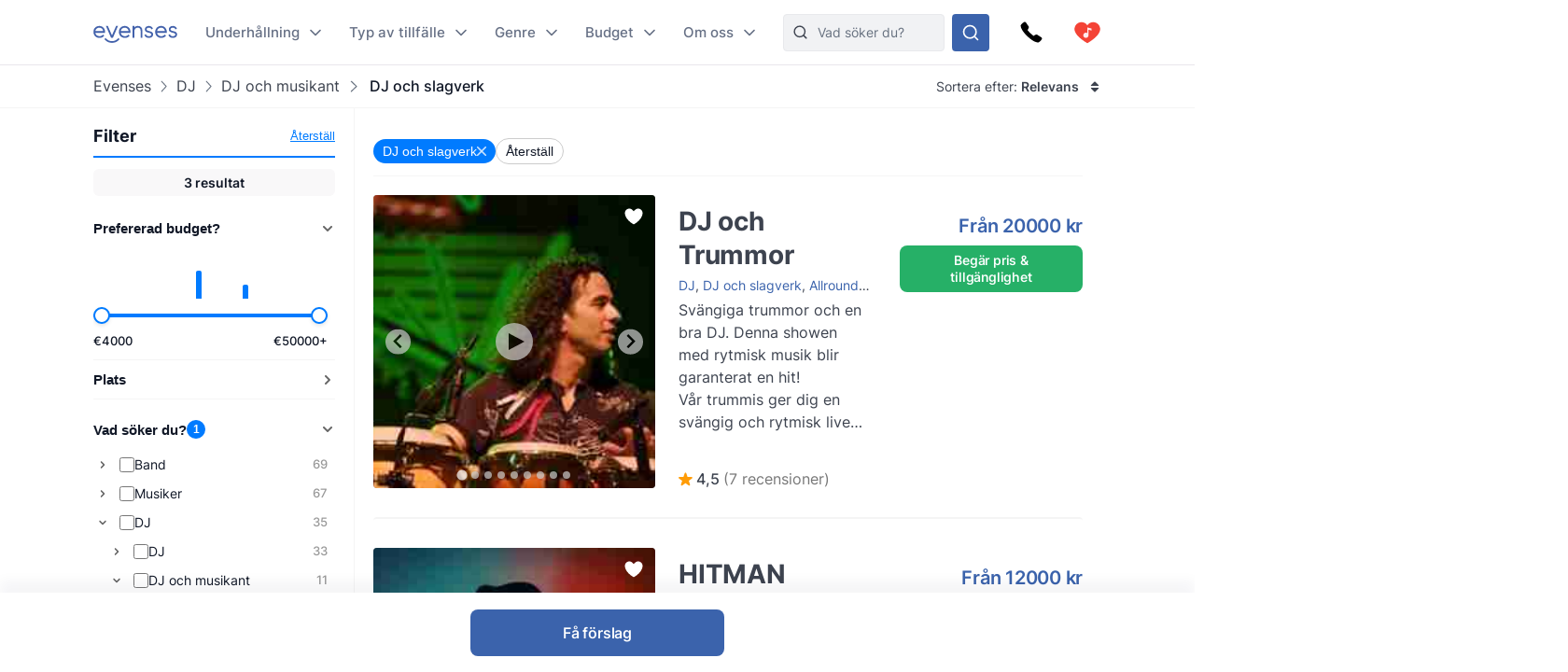

--- FILE ---
content_type: text/html
request_url: https://www.evenses.se/boka-dj-med-slagverkare
body_size: 113686
content:
<!DOCTYPE html>
<html lang="sv">

<head>
	<meta charset="utf-8" />
	<base href="/">
	<meta name="viewport" content="width=device-width, initial-scale=1" />

	
	<style>.toast.svelte-14rvnan .message-bar{box-shadow:var(--shadow-sm)}.toast.svelte-14rvnan .message-bar-contents{max-height:140px;overflow:hidden}.toast.svelte-14rvnan{will-change:transform;opacity:1;transition:height .3s,opacity .3s,transform .3s cubic-bezier(.215,.61,.355,1)}.appearing.svelte-14rvnan,.removing.svelte-14rvnan{opacity:0;transform:scale(.9)}.removing.svelte-14rvnan{transition:height .3s,opacity .3s,transform .3s cubic-bezier(.215,.61,.355,1)}#toasts.svelte-1av40tf{position:fixed;bottom:10px;right:10px;z-index:220;max-width:85%;word-break:break-word;display:flex;flex-direction:column;align-items:flex-end;flex-direction:column-reverse}.whatsapp-fixed.svelte-1pxo1bg.svelte-1pxo1bg{position:fixed;bottom:15px;right:15px;display:flex;flex-direction:column;align-items:center;z-index:110}.whatsapp-icon.svelte-1pxo1bg.svelte-1pxo1bg{width:60px;height:60px;background-color:#25d366;border-radius:50%;display:flex;align-items:center;justify-content:center;box-shadow:0 4px 6px #0000001a;cursor:pointer;transition:transform .2s ease-in-out,transform .5s ease-in-out}.whatsapp-icon.svelte-1pxo1bg.svelte-1pxo1bg:hover{transform:scale(1.1)}.whatsapp-icon.svelte-1pxo1bg img.svelte-1pxo1bg{width:35px;height:35px}.online-status.svelte-1pxo1bg.svelte-1pxo1bg{margin-top:10px;background-color:#25d366;color:#fff;padding:5px 10px;border-radius:20px;font-size:14px;box-shadow:0 2px 4px #0000001a;position:absolute;right:100%;margin-right:10px;bottom:0;white-space:nowrap}.online-status.svelte-1pxo1bg.svelte-1pxo1bg:before{content:"\25cf";color:#0f0;margin-right:5px}@media (max-width: 600px){.whatsapp-icon.svelte-1pxo1bg.svelte-1pxo1bg{width:50px;height:50px}.whatsapp-icon.svelte-1pxo1bg img.svelte-1pxo1bg{width:30px;height:30px}.online-status.svelte-1pxo1bg.svelte-1pxo1bg{margin-top:5px;font-size:13px;padding:3px 8px}}@media (max-width: 400px){.whatsapp-icon.svelte-1pxo1bg.svelte-1pxo1bg{width:45px;height:45px}.whatsapp-icon.svelte-1pxo1bg img.svelte-1pxo1bg{width:25px;height:25px}.online-status.svelte-1pxo1bg.svelte-1pxo1bg{font-size:12px;padding:2px 6px}}@media (max-width: 699px){:root .NotOnPhone{display:none!important}}@media (min-width: 700px){:root .OnlyOnPhone{display:none!important}}@media (max-width: 1024px){:root .OnlyOnDesktop{display:none!important}}@media (min-width: 1025px){:root .NotOnDesktop{display:none!important}}@media (any-pointer: fine),(any-pointer: coarse){.onlyTouchDevices{display:none}}@media (any-pointer: none){.onlyIfPointer{display:none}}.news-item{background-color:#fff;justify-content:space-between;display:flex;flex-direction:column;flex:1;border-radius:4px;overflow:hidden}.news-button{margin-top:10px;float:right;align-self:flex-end}:root{--inp-highlight-border:#333;--inp-border:#DDD}.form-gap>*+*{margin-top:15px}.input-field{display:grid;gap:7px}.inp-inlined-label{display:flex;gap:16px}.inp-inlined-label-ctr{align-items:center}.inlined-inp{background:transparent;flex:1;width:100%}.inlined-lbl{width:max-content;min-width:105px;max-width:50%;flex-shrink:0;color:#444}.input-label{font-weight:500;font-size:var(--fs2);line-height:1.3;color:var(--c-darker);order:-1}.inp{line-height:17.814px;width:100%;padding:8px 12px;background-color:#f1f2f4;border-radius:var(--inp-br);min-height:var(--inp-h);border:1px solid var(--inp-border)}select.inp{padding-right:0}textarea.inp{line-height:1.5;padding-top:10.5px;padding-bottom:10.5px}@media (any-hover){.inp:hover{border-color:var(--inp-highlight-border)}}.inp:focus{box-shadow:inset 0 0 0 1px var(--c1);border-color:var(--c1)}.inp:focus+.float-label{color:var(--c1)}.float-label{position:absolute;left:9px;top:-.5ex;background:#fff;font-size:12px;line-height:1ex;padding:0 5px;color:var(--grey7);display:none}.inp:focus::placeholder{color:transparent}.inp:focus+.float-label,.inp:not(:placeholder-shown)+.float-label{display:block}.inp-white{background-color:#fff}.search-input{padding-left:36px}.top-nav-inner .search-input{max-width:313px;background-color:var(--grey2);border:1px solid #E8E9EC;min-height:0}::-webkit-input-placeholder{white-space:nowrap}::placeholder{color:var(--grey20)}::-webkit-scrollbar{height:8px;width:8px}::-webkit-scrollbar-track{background-color:#d6d7d7}::-webkit-scrollbar-thumb{background-color:#707476;border-radius:50em}::-webkit-scrollbar-thumb:hover{background-color:#0e1317}:root{--ff: "Inter", sans-serif;--text-c: #3D434F;--c-darker: #111827;--c1: #3b63ac;--c:#007bff;--c-2:#0068d6;--grey1: #F3F1F5;--grey2: #F1F2F4;--grey3: #E9E6EC;--grey20: #687280;--grey66: #F5F5F5;--grey88: #BABABA;--grey_smth: #F4F3F6;--grey_another: #EFEFEF;--grey7: #777;--idk: #677085;--inp-br: 8px;--primary1: #4261AB;--primary1_alt: #3B63AC;--primary1_alt_light: #4564A4;--btn-br: 8px;--btn-h: 40px;--secondary1: #5CA7ED;--inp-h: 45px;--serpbg: #fff;overflow-y:scroll;overflow-x:hidden;--fs2: 16px;--fs3: 18px;--star-spacing: .65em;--rating-fs: 13px;--v-gap: 80px;--bottom-bar-h: 85px;--req-bar-h: var(--bottom-bar-h);word-wrap:break-word;--topUspHeight: 0;--textWidth: 900px;--maxw: 1238px;--maxwWide: 2000px;--sidePad: 20px;--c-good: #26b067;--large: 18px;--larger: 22px;--top-h: 44px;--top-h-total: calc(var(--top-h) + var(--topUspHeight));--page-top-bar-h:46px;--vpad: 20px;--imgratio: 70.8%;--grey: #888;--lightGrey: #F6F6F6;--altGrey: #dbdbdb;--favSize: 16px;--red: red;--star-c: #FF9C07;--largeButtonHeight: 50px;--filterFieldHeight: 40px;--arrowSize: 24px;--cardGap: 30px;--menuTransition: .4s;--top-total: var(--top-h);--tab-h: 50px;--h1size: 56px;--h2size: 40px;--check-img: url("data:image/svg+xml,%3Csvg viewBox='0 0 16 11' fill='none' xmlns='http://www.w3.org/2000/svg'%3E%3Cpath d='M14.6668 1L5.50016 10.1667L1.3335 6' stroke='%233B63AC' stroke-width='1.5' stroke-linecap='round' stroke-linejoin='round'/%3E%3C/svg%3E");--check-img-white: url("data:image/svg+xml,%3Csvg viewBox='0 0 16 16' fill='none' xmlns='http://www.w3.org/2000/svg'%3E%3Cpath d='M13.3337 4L6.00033 11.3333L2.66699 8' stroke='white' stroke-width='2' stroke-linecap='round' stroke-linejoin='round'/%3E%3C/svg%3E");--shadow-sm: 0 .3px .4px rgba(0, 0, 0, .025), 0 .9px 1.5px rgba(0, 0, 0, .05), 0 3.5px 6px rgba(0, 0, 0, .1);--color-success: hsl(122, 50%, 60%);--color-error: hsl(342, 89%, 48%);--color-warning: hsl(46, 100%, 61%);--color-primary: hsl(230, 84%, 54%);--reg-head-size: 24px}.lazy-dom{content-visibility:auto}.no-scroll{overflow:hidden}:root,body{background-color:#fff;line-height:140%;color:var(--text-c);font-family:var(--ff);font-weight:400;font-size:14px}@media (min-width:500px){:root{--large: 20px;--larger: 25px;--sidePad: 40px}}@media (min-width:700px){:root{--top-h: 80px}}@media (min-width:1025px){:root{--sidePad: 30px;--top-h: 70px}}@media (min-width:1200px){:root{--sidePad: 100px}}*{margin:0;padding:0;box-sizing:border-box;outline:none;border:none}@media (any-hover){main a:hover,footer a:hover,.a-hov:hover{text-decoration:underline}}.button .anim-svg{margin:-.2em -.4em -.2em .5em}.p-title{font-weight:700;font-size:var(--fs3);line-height:1.3;letter-spacing:-.25px;margin-bottom:4px}.bevel{box-shadow:0 12px 14px -12px #d6d1da}.link{color:var(--primary1_alt)}strong{font-weight:600}.head{line-height:1.24;letter-spacing:-.005em;font-weight:700;color:var(--c-darker)}.head{font-family:Poppins,sans-serif}.text-content *+h1,.text-content *+h2,.text-content *+h3{margin-top:1em}.regular-head{color:var(--c-darker);font-weight:650;font-size:18px;line-height:1.24}.regular-head-large,.text-content h1,.text-content h2,.text-content h3{color:var(--c-darker);font-weight:600;font-size:var(--reg-head-size);line-height:1.24;margin-bottom:1.2em}.text-content{min-width:0}.text-content hr{margin:1em 0;background:#c5c5c5;border:none;height:1px}.text-content ol,.text-content ul{margin-left:2em}.text-content p{margin:1em 0}.text-content p:first-child{margin-top:0}.text-content p:last-child{margin-bottom:0}.text-content h1,.text-content h2,.text-content h3{margin-bottom:var(--vpad)}h1.head,.text-content h1,.head.h1{line-height:1.3;font-size:var(--h1size);font-weight:500}.page-title.head{font-size:32px;font-weight:550}h2.head,.h2.head{font-size:var(--h2size)}h4,h5,h6{font:inherit}.text-content h4,.text-content h5,.text-content h6,h4.head,h5.head,h6.head,div.head{font-size:1.15em;line-height:1.3;font-weight:500}.head.sm{font-size:1em}.section-head{text-align:center;padding-left:var(--sidePad);padding-right:var(--sidePad);box-sizing:content-box;max-width:var(--maxw);margin:0 auto var(--vpad)}@media (max-width:1199px){:root{--h1size: 40px}.head.h2{font-size:var(--h1size)}}@media (max-width:650px){:root{--h1size: 26px}body:not(.trengo-open) #trengo-web-widget{display:none!important}}@media (max-width:500px){:root{--h1size: 20px;--reg-head-size: 20px;--h2size: 22px}.page-title.head{font-size:24px}}img{-webkit-user-drag:none;user-drag:none;user-select:none;min-width:0;max-width:100%}a{color:inherit;text-decoration:none}button{cursor:pointer;appearance:none;color:inherit;background:none}input,button,textarea{border:none}.small{font-size:13px}.large{font-size:var(--large)}.larger{font-size:var(--larger)}input,textarea,select{font:inherit}input:not([type=checkbox]),input::-webkit-search-decoration{appearance:none;-webkit-appearance:none}.checkboxes{display:grid;gap:.8em;font-size:var(--fs2)}.checkbox-label{display:flex;gap:8px;cursor:pointer}.checkbox-label .checkbox{margin-top:.2em}.checkbox-label:hover .checkbox{color:var(--inp-highlight-border)}.checkbox-desc{flex:1;color:var(--text-c)}.checkbox{flex-shrink:0;width:18px;height:18px;border:1.5px solid currentColor;border-radius:4px;-webkit-appearance:none;appearance:none;background:var(--check-img-white) no-repeat center white;transition:background-color .1s;color:var(--inp-border)}.checkbox:checked,.checkbox.checked{background-color:currentColor;color:var(--primary1)!important}.radio{border-radius:50%}.cards{display:grid;grid-template-columns:repeat(auto-fill,minmax(280px,1fr));gap:var(--cardGap);grid-auto-flow:dense}@media (max-width:400px){.cards{display:flex;flex-direction:column}}.v-pad-gap{display:flex;flex-direction:column}.v-pad-gap>*+*{margin-top:var(--vpad)}.content-v-pad{padding-top:var(--vpad);padding-bottom:var(--vpad)}.content-v-pad-large{padding-top:22px;padding-bottom:22px}@media (min-width:1025px){.content-v-pad-large{padding-top:30px;padding-bottom:30px}.content-columns{justify-content:space-between;display:grid;gap:40px;grid-auto-flow:column}}.contentw{margin:auto;padding-left:var(--sidePad);padding-right:var(--sidePad);max-width:var(--maxw);box-sizing:content-box}.l-grey{background-color:#f4f4f5}.white{color:#fff;--c-darker: white }.main-text{font-size:16px;line-height:1.5}.main-text-width{max-width:750px}.tree,.tree li{list-style:none}.button{background:var(--primary1_alt);border-radius:var(--btn-br);min-height:var(--btn-h);min-width:80px;padding:.5em 1em;color:#fff;font:inherit;font-weight:550;line-height:1.3;letter-spacing:-.2px;user-select:none;position:relative;display:inline-flex;align-items:center;justify-content:center;text-decoration:none!important;transition:filter .15s;cursor:pointer}.button[disabled]{pointer-events:none}.button:hover{filter:brightness(1.1)}.button.good{background-color:var(--c-good)}.button.nocolor{background-color:#bbb}.button-outline{background-color:#fff;color:var(--text-c);border:1px solid currentColor;font-weight:500}main .button-outline{width:100%;max-width:190px;color:var(--primary1_alt)}.button-outline-sm{color:var(--c-darker);border:1px solid currentColor;background:none;font-size:13px;font-weight:500;min-height:36px;padding:5px 7px}.button .sq{font-size:1.3em;margin-right:.4em}.button-sm{min-height:36px;font-size:12px}.button-xl{padding:8px 14px;min-height:50px}.button-margin{margin-top:2.5em}.button[disabled]{background:#a1a1a1}.button .throbber{position:absolute;left:50%;margin:-.5em 0 0 -.5em;top:50%}.large-button{font-size:var(--large);min-height:var(--largeButtonHeight)}@media (min-width: 1025px){:root{--largeButtonHeight: 57px}.large-button{font-size:23px}.raquo{font-family:sans-serif;transform:translate(0);display:inline-block;transition:transform .15s}.raquo:after{content:"\bb"}@media (any-hover){.button:hover .raquo{transform:translate(.3em)}}}.grey-sm{color:#a3a3a3;font-size:13px}.icon-btn{display:flex;justify-content:center;align-items:center;position:relative}.icon-btn svg{height:1em;width:1em}.sh-icon{background-color:#254887;border-radius:50px;width:32px;height:32px;font-size:16px;color:#fff!important}.btn-lg-clickregion{position:relative}.icon-btn:after,.btn-lg-clickregion:after{content:"";position:absolute;left:-50%;top:-50%;width:200%;height:200%}@media (any-hover){.btns-hover .icon-btn{opacity:.8;transition:opacity .1s}.btns-hover .icon-btn:hover{opacity:1}}:root .TrengoWidgetLauncher__iframe{z-index:214}@media (max-width:1024px){:root{word-break:break-word}}@media (min-width: 724px){:root .TrengoWidgetLauncher__iframe{transition:bottom .3s,right .3s cubic-bezier(.33,1,.68,1)!important;right:20px}.drawer-open .TrengoWidgetLauncher__iframe{will-change:right;right:calc(var(--drawer-width) + 20px)}}@media (max-width: 723px){.drawer-open{overflow:hidden}}.order-form-column{display:flex;flex-direction:column;color:#444;max-width:600px;width:100%;margin:auto;line-height:1.4}.order-form-column>*+*{margin-top:10px}.roller{position:absolute;top:50%;width:0;height:100%;z-index:20;cursor:pointer}.move{font-size:var(--arrowSize);width:1em;height:1em;top:-.5em;border-radius:5em;position:absolute;--a: .3;background:url("data:image/svg+xml,%3Csvg viewBox='0 0 8 12' xmlns='http://www.w3.org/2000/svg' fill='none'%3E%3Cpath d='m1.375 11.375 5.25-5.296-5.25-5.2961' stroke='%23fff' stroke-linecap='round' stroke-linejoin='round' stroke-width='1.5'/%3E%3C/svg%3E") no-repeat 55% center rgba(53,47,47,var(--a));background-size:39%;margin:0 12px;transition:background-color .15s}.move:after{--p: 16px;content:"";position:absolute;padding:var(--p);width:100%;height:100%;top:calc(-1 * var(--p));left:calc(-1 * var(--p));border-radius:50%}@media (any-hover){.move:hover{--a: .5}}.labelText{display:flex;align-items:center}.labelText{padding:5px 15px;box-sizing:border-box;min-height:var(--filterFieldHeight)}.flt-inp{padding-left:.7em;width:100%}.hr{border-top:1px solid var(--altGrey)}.bg-lightgrey{background-color:var(--lightGrey)}.bg-good{background-color:#08a000;background-color:oklch(.61 .23 139.33)}.bg-c1{background-color:var(--c1)}.c-c1{color:var(--c1)}.grey{color:var(--grey)}.grey2{color:#616876}.embed-responsive{position:relative;padding-bottom:56.25%}.embed-responsive>*{position:absolute;top:0;left:0;width:100%;height:100%}.menuhide .btns-bottom{bottom:15px;bottom:max(env(safe-area-inset-bottom,0),15px)}.menuhide{--top-total: 0px}.menuhide .nav-slide{top:calc(-1 * var(--top-h))!important}.message-bar{background-color:#d4edda;border-color:1px solid #c3e6cb;top:100%;padding:.75rem 1.25rem;font-weight:300;color:#444;max-width:var(--mw);font-size:var(--fs2);border-radius:4px;margin-bottom:10px}.warning{background-color:#ffecc0}@supports (-webkit-touch-callout: none){.zoom-ios-fix,.zoom-ios-fix:focus{font-size:16px}}.emoji{font-family:apple color emoji,segoe ui emoji,noto color emoji,android emoji,emojisymbols,emojione mozilla,twemoji mozilla,segoe ui symbol}.pending{opacity:.5;cursor:wait}.body-text{text-align:justify}.body-text img{max-height:60vw;width:100%;object-fit:contain}.splide:not(.is-overflow) .splide__arrows{display:none}.has-caret:after,.faq summary:after{font-size:12px;content:"";position:absolute;background:url("data:image/svg+xml,%3Csvg xmlns='http://www.w3.org/2000/svg' width='12' height='8' fill='none'%3E%3Cpath d='M1 1.5l5 5 5-5' stroke='%23667085' stroke-width='1.67' stroke-linecap='round' stroke-linejoin='round'/%3E%3C/svg%3E") no-repeat center center;width:1em;height:1em;right:0;top:25px}.has-check{background:var(--check-img) no-repeat left .32em;background-size:1.1em;padding-left:1.7em}.faq{line-height:1.5;border-bottom:1px solid var(--grey66)}.faq summary::-webkit-details-marker{display:none}.faq summary{list-style:none;user-select:none;cursor:pointer;color:var(--c-darker);font-weight:500;font-size:17px;position:relative;padding:17px 0}.faq summary:after{transition:transform .15s}.faq:not([open]) summary:after{transform:rotate(-90deg)}.faq>div{color:var(--grey20);font-size:15px;margin-top:20px;margin-bottom:17px}.faq[open] summary{padding-bottom:0}.has-expands .expand{padding:15px}.has-expands .budget-cont{min-width:330px}.has-expands .expand{margin-top:5px;width:max-content;min-width:100%;box-shadow:0 12px 14px -12px #d6d1da;border-radius:6px;overflow:hidden;border:1px solid #E6E7EA;position:absolute;top:100%;background:white;z-index:10}.backdrop{position:absolute;z-index:50;top:0;left:0;width:100%;height:100%;background:rgba(0,0,0,.8)}.catfull{background:var(--primary1_alt);--p: 30px;padding-bottom:var(--p)}.catfull .jjc{padding-bottom:var(--p)}.catfull *{color:#fff!important}.fullscreen-iframe{background:#263139;position:fixed;top:0;left:0;width:100%;height:100%;z-index:9999}.abs100{position:absolute;top:0;left:0;width:100%;height:100%}.sq{width:1em;height:1em}.bscb{box-sizing:content-box}.pr{position:relative}.tdn{text-decoration:none}.r180{transform:rotate(180deg)}.pa{position:absolute}.rtl{direction:rtl}.ctr{color:transparent}.ma{margin:auto}.db{display:block}.dg{display:grid}.dib{display:inline-block}.df{display:flex}.fg1{flex-grow:1}.f0{flex-shrink:0}.dfc{display:flex;justify-content:center;align-items:center}.aic{align-items:center}.ais{align-items:stretch}.asfs{align-self:flex-start}.fww{flex-wrap:wrap}.f1{flex:1}.fdc{flex-direction:column}.jcc{justify-content:center}.jcsb{justify-content:space-between}.jcsa{justify-content:space-around}.jcfe{justify-content:flex-end}.o0{opacity:0}.oh{overflow:hidden}.oa{overflow:auto}.fl{float:left}.usn{user-select:none}.wsnw{white-space:nowrap}.cp{cursor:pointer;touch-action:pan-y}.ct{cursor:text}.vam{vertical-align:middle}.tal{text-align:left}.tac{text-align:center}.tar{text-align:right}.cb{clear:both}.w100{width:100%}.h100{height:100%}.h0{height:0}.w0{width:0}.mw0{min-width:0}.l0{left:0}.t0{top:0}.t50{top:50%}.b0{bottom:0}.r0{right:0}.t100{top:100%}.b100{bottom:100%}.br50{border-radius:50%}.fs0{font-size:0}.dn{display:none}.z5{z-index:5}.z10{z-index:10}.z15{z-index:15}.z20{z-index:20}.pen{pointer-events:none}.pea{pointer-events:auto}.btn-cont{--link: currentColor }.t200ms{transition:.2s}.t400ms{transition:.4s}.tp-o{transition-property:opacity}.tp-t{transition-property:transform}.tp-bgc{transition-property:background-color}.cover{background-size:cover;background-repeat:no-repeat;background-position:center}.t-1{top:-1px}.fw400{font-weight:400}.fw500{font-weight:500}.fw600{font-weight:600}.w50{width:50%}.pb100{padding-bottom:100%}.o-1{order:-1}@font-face{font-family:Inter;font-style:normal;font-weight:100 900;src:url([data-uri]) format("woff2")}@font-face{font-family:Poppins;src:url([data-uri]) format("woff2");font-weight:400;font-style:normal}@font-face{font-family:star;src:url([data-uri]) format("woff2");font-display:fallback;font-weight:400;font-style:normal}

.icon.svelte-18liozz{font-size:12px;--size:1em;height:var(--size);width:var(--size);display:inline-block;color:inherit;fill:currentColor;line-height:1;flex-shrink:0;max-width:initial}.message-bar-center.svelte-18liozz{position:absolute;top:50%;left:calc(50% - 125px);display:flex;align-items:center;justify-content:center;width:250px;height:0}.message-bar.svelte-18liozz{min-width:0;white-space:initial;position:relative;margin:12px 0;color:var(--color-contrast-higher);padding:18px;--color:var(--color-primary);font-size:16px;border-radius:5px;overflow:hidden;background:white;--circle-size:24px;--circle-margin:9px}.message-bar.svelte-18liozz>*{position:relative;z-index:1}.message-bar.svelte-18liozz:after{content:"";background-color:var(--color);opacity:.2;position:absolute;top:0;left:0;width:100%;height:100%}.message-bar-top.svelte-18liozz{align-items:center;justify-content:space-between;display:flex}.message-bar-contents.svelte-18liozz{display:flex;align-items:center}[data-type=success].svelte-18liozz{--color:var(--color-success)}[data-type=error].svelte-18liozz{--color:var(--color-error)}[data-type=warning].svelte-18liozz{--color:var(--color-warning)}.message-icon.svelte-18liozz{color:var(--color);font-size:var(--circle-size);margin-right:var(--circle-margin)}.message-close.svelte-18liozz{cursor:pointer;display:inline-block;flex-shrink:0;margin-left:18px}.close-icon.svelte-18liozz{font-size:12px;display:block}.message-description.svelte-18liozz{padding:6px 0 0 calc(var(--circle-size) + var(--circle-margin))}.bold-title.svelte-18liozz{font-weight:700}

.dialog.svelte-1cymndd{position:fixed;top:0;left:0;width:100%;height:100%;background:#00000080;backdrop-filter:blur(10px);z-index:800}.inner.svelte-1cymndd{position:relative;background:white;overflow-y:auto;width:350px;max-width:85vw;max-height:calc(100% - 64px);box-shadow:0 11px 15px -7px #0003,0 24px 38px 3px #00000024,0 9px 46px 8px #0000001f}.cross.svelte-1cymndd{font-size:15px;float:right;padding:12px}.content.svelte-1cymndd{padding:16px 24px}.auto-offer-section.svelte-17ipesn{margin-top:30px;padding-top:30px;border-top:2px solid #e0e0e0}.product-questions.svelte-17ipesn{margin-bottom:20px}.question.svelte-17ipesn{margin-bottom:15px}.q-text.svelte-17ipesn{font-weight:600;margin-bottom:10px}.q-opt.svelte-17ipesn{margin-bottom:8px}.step-title.svelte-sl72lx.svelte-sl72lx{margin:0 0 16px;font-size:1.375rem}.contact-summary.svelte-sl72lx.svelte-sl72lx{display:flex;justify-content:space-between;align-items:center;gap:16px;margin:16px 0;padding:12px 16px;border:1px solid #e0e0e0;border-radius:8px;background-color:#f9f9f9}.contact-summary-title.svelte-sl72lx.svelte-sl72lx{font-weight:600;margin-bottom:4px}.contact-summary-value.svelte-sl72lx.svelte-sl72lx{font-size:.95rem;color:#333}.contact-edit.svelte-sl72lx.svelte-sl72lx{border:none;background:none;color:var(--primary1_alt, #4ca76a);font-weight:600;cursor:pointer}.contact-edit.svelte-sl72lx.svelte-sl72lx:hover,.contact-edit.svelte-sl72lx.svelte-sl72lx:focus{text-decoration:underline}.delivery-options.svelte-sl72lx.svelte-sl72lx{margin-top:20px;margin-bottom:20px;padding:15px;border:1px solid #e0e0e0;border-radius:8px;background-color:#f9f9f9}.delivery-options.svelte-sl72lx .cb-label.svelte-sl72lx{font-weight:600;color:#333;margin-bottom:12px}.delivery-options.svelte-sl72lx .checkboxes.svelte-sl72lx{display:flex;flex-direction:column;gap:10px}.form-warning.svelte-sl72lx.svelte-sl72lx{margin:12px 0 0;font-size:.875rem;color:#b54747}.form-button{display:flex;align-items:center;justify-content:center;gap:4px}.services-section.svelte-sl72lx.svelte-sl72lx{margin-top:20px}.step-cont.svelte-19xu15k{display:flex;flex-direction:column;gap:16px}.step-title.svelte-19xu15k{margin:0;font-size:1.375rem}.step-cont.svelte-19xu15k .form-button[disabled]{cursor:not-allowed;opacity:.7}.form-warning.svelte-19xu15k{margin:8px 0 0;font-size:.875rem;color:#b54747}.cart.svelte-1owixb5{display:grid;grid-template-columns:repeat(auto-fill,minmax(115px,1fr));gap:10px}.pb.svelte-1owixb5{padding-bottom:var(--imgratio)}.prod.svelte-1owixb5{position:relative}.prod.svelte-1owixb5 img{object-fit:cover;position:absolute;top:0;left:0;width:100%;height:100%}.title.svelte-1owixb5{position:absolute;width:100%;bottom:0;left:0;background:linear-gradient(rgba(0,0,0,0) 0,rgba(0,0,0,.7) 2em);color:#fff;font-size:12px;padding:5px 7px;line-height:1.1em}.remove.svelte-1owixb5{position:absolute;top:0;left:0;border:5px solid transparent;background-color:#000000d9;color:#fff;background-clip:padding-box;width:30px;height:30px;border-radius:50%;font-size:10px;display:flex;align-items:center;justify-content:center;transition:background-color .1s}@media (any-hover){.remove.svelte-1owixb5:hover{background-color:#000}}.accordeon-wrapper.svelte-1rpkkav{display:flex;flex-direction:column;flex:1;--accordeon-pad:20px;--accordeon-bottom-h:var(--bottom-bar-h)}.accordeon-wrapper.svelte-1rpkkav .cart{margin-bottom:10px}.accordeon-wrapper.svelte-1rpkkav .form-button{margin-left:auto;display:block}.accordeon-wrapper.svelte-1rpkkav .order-desc{margin-bottom:10px}.acc-pad.svelte-1rpkkav{padding:0 var(--accordeon-pad)}.acc-top.svelte-1rpkkav{flex-shrink:0;display:flex;gap:10px;justify-content:space-between;align-items:center;background:white;height:var(--top-h);position:-webkit-sticky;position:sticky;top:0;z-index:50}.acc-bottom.svelte-1rpkkav{color:#000;background:white;flex-shrink:0;min-height:var(--accordeon-bottom-h);--c-darker:black;display:flex;flex-direction:column;box-shadow:0 -13px 12px #1424430a}.accordeon-wrapper.svelte-1rpkkav .button{position:-webkit-sticky;position:sticky;bottom:0px;transform:translatey(100%);opacity:0;animation:svelte-1rpkkav-btin .22s .41s ease-out forwards}.accordeon-wrapper.svelte-1rpkkav .button:not([disabled]){background:#4ca76a}@keyframes svelte-1rpkkav-btin{10%{transform:translatey(94%);opacity:1}to{transform:none;opacity:1}}@media (min-height: 450px){.acc-bottom.svelte-1rpkkav{position:-webkit-sticky;position:sticky;bottom:0;z-index:50}.accordeon-wrapper.svelte-1rpkkav .button{bottom:var(--accordeon-bottom-h)}}.accordeon-contents.svelte-1rpkkav{padding:10px var(--accordeon-pad)}.accordeon-contents.svelte-1rpkkav .inp{background-color:#fff}.acc-bottom.svelte-1rpkkav .button-checks{display:flex;flex-wrap:wrap;gap:4px 10px;margin:auto;padding:5px 10px;font-size:13px}.acc-title.svelte-1rpkkav{margin:0}.acc-main.svelte-1rpkkav{flex:1}.steps-wrapper.svelte-1rpkkav{padding-top:10px;padding-bottom:10px}.sub-nav.svelte-1qgthll.svelte-1qgthll.svelte-1qgthll{--leftpad:24px;position:absolute;top:100%;background-color:#f8f8f8;border-radius:12px;overflow:hidden;box-shadow:0 11px 15px -5px #1b1e3a40;width:max-content;max-height:calc(100vh - 150px);display:flex;font-size:14px;line-height:1.5}.or-right.svelte-1qgthll.svelte-1qgthll.svelte-1qgthll{left:calc(-1 * var(--leftpad))}.or-left.svelte-1qgthll.svelte-1qgthll.svelte-1qgthll{right:0}.or-left.svelte-1qgthll .sub-nav-left.svelte-1qgthll.svelte-1qgthll{min-width:max-content}.sub-nav.svelte-1qgthll a{padding-top:var(--linkpad);padding-bottom:var(--linkpad)}.sub-nav-col.svelte-1qgthll.svelte-1qgthll.svelte-1qgthll{padding:calc(26px - var(--linkpad)) 0}.sub-nav-left.svelte-1qgthll.svelte-1qgthll.svelte-1qgthll{--linkpad:10px;min-width:280px}.multi-col.svelte-1qgthll .sub-nav-left.svelte-1qgthll+.sub-nav-left.svelte-1qgthll{border-left:1px solid #dbdcdf}.sub-nav-left.svelte-1qgthll .dsi{height:41px}.sub-nav-left.svelte-1qgthll .dsi:not(.hoveredSubNav){opacity:.8}.dsi{position:relative;display:flex;align-items:center;font-weight:500;color:#3d434f;padding-right:50px;padding-left:var(--leftpad)}.dsi img{width:1em;height:1em;margin-right:1.7em;transform:scale(1.75);transform-origin:0 50%}.dsi:after{transform:rotate(-90deg) scale(.9);right:24px!important}.sub-nav-right.svelte-1qgthll.svelte-1qgthll.svelte-1qgthll{padding-left:16px;padding-right:16px;background:#edeeef;font-weight:400;color:#5f6879;--linkpad:8px;display:flex;min-width:257px}.sub-nav-right.svelte-1qgthll .ul-1{min-width:166px}.sub-nav-right.svelte-1qgthll .ul-1+.ul-1{margin-left:20px}.sub-nav-right.svelte-1qgthll .li-1+.li-1{border-top:1px solid #dbdcdf;margin-top:8px;padding-top:8px}.sub-nav-right.svelte-1qgthll a{display:block;padding-left:16px;padding-right:16px}.sub-nav-right.svelte-1qgthll .a-1{font-weight:600;color:#111827}.hoveredSubNav{font-weight:600}.hoveredSubNav:before{content:"";position:absolute;top:-.65em;left:0;width:100%;height:100%;padding:.65em 0;z-index:10}.ctfull.svelte-h9b7bz .jjc{width:1500px;max-width:100%;--p:20px}.sub-menu-filter.svelte-h9b7bz{padding:20px 30px;line-height:1.2;font-size:16px;font-weight:500}.sub-menu-filter.svelte-h9b7bz .tree{display:grid;gap:10px}.anim-svg.svelte-10kxans{display:inline-block;position:relative}.anim-svg.svelte-10kxans>*:not(.anim-svg-pad){width:100%!important;height:100%!important;position:absolute!important;top:0;left:0}.anim-svg-pad.svelte-10kxans{padding-bottom:100%}.cart-link.svelte-tff28w{position:relative}.cart-link.svelte-tff28w .anim-svg{display:block}.cart-nr.svelte-tff28w{position:absolute;top:0;left:0;width:100%;height:100%;display:flex;align-items:center;justify-content:center;color:#fff;font-weight:550;font-size:14px;padding-bottom:.5px}@media (max-width:1024px){.desktop-menu-item.svelte-bruzre{display:none}}.desktop-menu-item.svelte-bruzre{position:relative;font-weight:500;font-size:15px;color:#667085;align-items:center;display:flex;padding-right:23px;height:100%}.mobile-menu-container.svelte-m6ci0c{position:fixed;z-index:50;top:0;left:0;width:100%;height:100%;overflow:hidden}.mobile-menu.svelte-m6ci0c{position:absolute;top:0;right:0;height:100%;background:white;z-index:50;--msidepad:20px;min-width:215px;max-width:90vw;overflow-y:auto;padding-bottom:30px}.mobile-menu.svelte-m6ci0c .menu-list .tree a,.mobile-menu.svelte-m6ci0c .menu-list .tree .a{display:flex;font-size:18px;min-height:40px;align-items:center;white-space:normal;padding:.3em calc(var(--msidepad) + 18px) .3em var(--msidepad);line-height:1.3;font-weight:500;position:relative}.mobile-menu.svelte-m6ci0c .menu-list .tree a:after,.mobile-menu.svelte-m6ci0c .menu-list .tree .a:after{content:"";position:absolute;top:0;right:0;width:calc(var(--msidepad) + 10px);height:100%;background:no-repeat url("data:image/svg+xml,%3Csvg width='8' height='13' viewBox='0 0 8 13' fill='none' xmlns='http://www.w3.org/2000/svg'%3E%3Cpath d='M1.375 1.25L6.625 6.5L1.375 11.75' stroke='%233B63AC' stroke-width='1.5' stroke-linecap='round' stroke-linejoin='round'/%3E%3C/svg%3E") calc(100% - var(--msidepad)) center}.mobile-menu.svelte-m6ci0c .rev{padding:.3em var(--msidepad) .3em calc(var(--msidepad) + 25px)!important}.mobile-menu.svelte-m6ci0c .rev:after{transform:rotate(180deg);right:auto;left:0}.mobile-menu.svelte-m6ci0c .logo svg{width:90px;height:24px;color:var(--primary1)}.mob-menu-top.svelte-m6ci0c{display:flex;padding:0 var(--msidepad);align-items:center;justify-content:space-between;gap:20px;margin:40px 0 35px}.remove.svelte-m6ci0c{font-size:10px;padding:6px;margin-right:-6px}.wave.svelte-yprbh2.svelte-yprbh2{animation-name:svelte-yprbh2-wave-animation;animation-duration:25s;animation-iteration-count:infinite;transform-origin:56% 41%;display:inline-block}@keyframes svelte-yprbh2-wave-animation{0%{transform:rotate(0)}0.5%{transform:rotate(10deg)}1%{transform:rotate(-6deg)}1.5%{transform:rotate(10deg)}2%{transform:rotate(-3deg)}2.5%{transform:rotate(8deg)}3%{transform:rotate(0)}to{transform:rotate(0)}}div.online-indicator.svelte-yprbh2.svelte-yprbh2{display:inline-block;font-size:10px;width:1em;height:1em;background-color:#0fcc45;border-radius:50%;position:absolute;top:.1em;right:.1em}span.blink.svelte-yprbh2.svelte-yprbh2{display:block;width:1em;height:1em;background-color:#0fcc45;opacity:.7;border-radius:50%;animation:svelte-yprbh2-blink 1s linear infinite}@keyframes svelte-yprbh2-blink{to{transform:scale(2);opacity:0}}@keyframes svelte-yprbh2-fadeOut{to{opacity:0}}.bar-link.svelte-yprbh2.svelte-yprbh2{display:flex;align-items:center;height:100%;white-space:nowrap}.nav-search.svelte-yprbh2.svelte-yprbh2{--dim:40px;flex:1;display:flex;height:var(--dim);justify-content:center}@media (max-width: 1024px){.mobile-menu-container.svelte-yprbh2>.svelte-yprbh2{display:none}.hamb.svelte-yprbh2.svelte-yprbh2{display:flex;align-items:center;font-size:19px}}@media (min-width: 1025px){.nav-search.svelte-yprbh2.svelte-yprbh2{justify-content:flex-end}.hamb.svelte-yprbh2.svelte-yprbh2{display:none}.clickFade.svelte-yprbh2 .sub-nav{animation:.2s svelte-yprbh2-fadeOut forwards}.clickHide.svelte-yprbh2.svelte-yprbh2{pointer-events:none}.clickHide.svelte-yprbh2 .sub-nav{display:none!important}}.no-list{list-style:none}.phone-info.svelte-yprbh2.svelte-yprbh2{width:max-content;max-width:260px}.phone-link-cont.svelte-yprbh2.svelte-yprbh2{height:100%;position:relative}@media (min-width: 1025px){:root{overflow:hidden!important}}.filters.svelte-1gbfo1c{padding-top:20px;display:grid;gap:20px;padding-bottom:40px}.filters.svelte-1gbfo1c .filter{padding:0 20px}.filters.svelte-1gbfo1c .cat-grid{border-bottom:1px solid #DAE1EB;box-shadow:0 4px 5px #00000005;border-radius:0 0 4px 4px;overflow:hidden}.wrap.svelte-1gbfo1c .autocomplete-list{top:auto;bottom:100%}@media (min-width: 900px){.filters.svelte-1gbfo1c{grid-template-columns:1fr 1fr 1fr}.filters.svelte-1gbfo1c .filter{align-self:flex-start}.filters.svelte-1gbfo1c .cat-grid{grid-column-end:span 3;grid-template-columns:repeat(auto-fit,minmax(1px,1fr))}.filters.svelte-1gbfo1c .filter-subnodes .expand{max-height:400px;overflow-y:auto;min-height:38vh}.filters.svelte-1gbfo1c .filter-subnodes{order:5}}.ft-top.svelte-5zvrg9{user-select:none;background:#FFF;position:sticky;top:0;padding:20px 20px 15px;z-index:5;border-bottom:1px solid #DAE1EB;box-shadow:0 4px 5px #00000005}.ft-top.svelte-5zvrg9:after{--w:30px;content:"";position:absolute;width:var(--w);margin-left:calc(-.5 * var(--w));height:4px;background:#E0E2E5;border-radius:10px;left:50%;top:4px}.g10.svelte-5zvrg9{gap:10px}.search-wrap.svelte-5zvrg9{padding-top:20px}.search-title.svelte-5zvrg9{color:var(--c-darker);font-size:18px;margin-bottom:13px;font-weight:500}.fullscreen-filter-container.svelte-1lvhd0j{position:fixed;z-index:220;top:0;left:0;width:100%;height:100%;overflow:hidden}.fullscreen-filter.svelte-1lvhd0j{border-radius:12px 12px 0 0;position:absolute;bottom:0;right:0;height:max-content;max-height:calc(100% - 90px);background:#F6F6F7;z-index:50;--msidepad:20px;width:100%;overflow-y:auto;min-height:80vh}@media (min-width: 1250px){.fullscreen-filter.svelte-1lvhd0j{width:1200px;right:calc(50vw - 600px)}}.fullscreen-filter.svelte-1lvhd0j .tree-sub{background:white;padding:20px 16px;border:1px solid #ECEDEE;box-shadow:0 3px 3px #00000005;border-radius:4px}.f.svelte-qs753k .a-1{line-height:1.2;color:var(--c-darker);font-size:15px;font-weight:600}.f.svelte-qs753k .ul-2{font-size:13px}.f.svelte-qs753k .ul-2 a{display:block;margin-top:10px;color:var(--text-c)}.f.svelte-qs753k{display:grid;grid-template-columns:repeat(auto-fill,minmax(195px,1fr));gap:32px 16px;grid-auto-flow:dense;justify-content:space-between}.f.svelte-qs753k .ul-1{display:contents}@media (max-width: 699px){.f.svelte-qs753k{grid-template-columns:repeat(auto-fill,minmax(155px,1fr))}.f.svelte-qs753k .ul-3 a:not(:last-of-type):after{content:", "}}.icon-buttons.svelte-qs753k{margin-top:18px;font-size:24px;display:grid;gap:17px;grid-template-columns:repeat(auto-fit,1em)}.reviews.svelte-1otoekw{display:grid;gap:40px;margin-left:auto;margin-right:auto}.clamp.svelte-1otoekw{margin-top:16px;font-size:18px;line-height:1.5;color:var(--grey20)}@media screen and (min-width: 701px){.reviews.svelte-1otoekw{grid-template-columns:1fr 1fr 1fr}@supports (-webkit-line-clamp: 1){.clamp.svelte-1otoekw:not(:hover){overflow:hidden;text-overflow:ellipsis;display:-webkit-box;-webkit-box-orient:vertical;-webkit-line-clamp:4}}}.author.svelte-1otoekw{font-weight:600;font-size:15px;color:var(--c-darker);margin-top:28px}.pager.svelte-1otoekw{display:flex;justify-content:center;margin-top:60px}.pager-page.svelte-1otoekw{width:12px;height:12px;--a:transparent;--b:var(--grey7);background:radial-gradient(var(--a) 3px,var(--b) 3px,var(--b) 4px,transparent 4px) center}.active.svelte-1otoekw{--a:#545454;--b:var(--a)}.footer-reviews.svelte-1diiosj{text-align:center;padding-top:106px;padding-bottom:72px}.review-head.svelte-1diiosj{font-weight:400;font-size:24px;line-height:1.4;margin:16px 0 64px}.advice-top.svelte-rlautr.svelte-rlautr{border-radius:4px 4px 0 0}.advice-top.svelte-rlautr.svelte-rlautr{display:flex}.advice-text.svelte-rlautr.svelte-rlautr{flex:1;padding:50px 0;display:flex;flex-direction:column;align-items:flex-start;justify-content:center}.advice-p.svelte-rlautr.svelte-rlautr{font-size:var(--fs2);margin-top:1.3em;line-height:1.5;max-width:29em}.advice-img-cont.svelte-rlautr.svelte-rlautr{flex:1;display:flex}.advice-img.svelte-rlautr.svelte-rlautr{flex:1;padding-bottom:65%;position:relative}.advice-img.svelte-rlautr img.svelte-rlautr{object-position:center bottom;object-fit:contain;position:absolute;top:0;left:0;width:100%;height:100%}.advice-bottom.svelte-rlautr.svelte-rlautr{background-color:var(--c1);padding:44px}@media (max-width: 550px){.advice-section.svelte-rlautr.svelte-rlautr{padding:0}.advice-bottom.svelte-rlautr.svelte-rlautr{padding:20px}}@media (max-width: 1000px){.advice-top.svelte-rlautr.svelte-rlautr{flex-direction:column;align-items:center}.advice-img-cont.svelte-rlautr.svelte-rlautr{width:100%;max-width:500px}.advice-text.svelte-rlautr.svelte-rlautr{text-align:center;align-items:center;padding-left:20px;padding-right:20px}}@media (min-width: 1000px){.advice-top.svelte-rlautr.svelte-rlautr{flex-direction:row-reverse;gap:35px;padding:0 3.5%}.advice-img-cont.svelte-rlautr.svelte-rlautr{padding-top:40px}}.footer-cols.svelte-99twz{display:grid;gap:30px;padding:85px var(--sidePad) 35px}.logo-cont.svelte-99twz .logo{color:var(--c1);width:114px;max-width:100%;padding-bottom:25%;position:relative}.logo-cont.svelte-99twz .logo svg{position:absolute;top:0;left:0;width:100%;height:100%}.paym-cont.svelte-99twz{display:grid;grid-auto-flow:column;grid-auto-columns:minmax(0,50px);min-width:0;overflow:hidden;gap:15px}.paym.svelte-99twz{width:100%}@media (max-width: 549px){.logo-cont.svelte-99twz .logo{width:160px;margin-left:20px}.logo-cont.svelte-99twz{display:flex;flex-direction:column;align-items:center}.logo-cont.svelte-99twz .logo{width:100%}.footer-cols.svelte-99twz{padding:40px 20px}}@media (min-width: 550px){.footer-cols.svelte-99twz{grid-template-columns:1fr 1fr}}@media (min-width: 900px){.footer-cols.svelte-99twz{grid-template-columns:repeat(4,1fr)}}.review-summary.svelte-99twz{background-color:#f9f9fa;padding:13px;border-radius:8px;margin-top:20px}.last-col.svelte-99twz{max-width:225px;justify-self:flex-end}.links-col.svelte-99twz{line-height:1.6}.links-col.svelte-99twz a{font-weight:500}.menu-col.svelte-99twz p{display:grid;gap:1em}.menu-col.svelte-99twz br{display:none}.q-head.svelte-99twz{font-size:var(--fs2);color:var(--c-darker);margin-bottom:1em;display:block}.summary-stars.svelte-99twz{font-size:15px;margin-bottom:10px}.help-list.svelte-99twz{display:grid;gap:15px}.help-list-row.svelte-99twz{display:grid;grid-template-columns:min-content 1fr;gap:15px}.help-list-row.svelte-99twz svg{width:18px;height:18px;color:#6c94e0;margin-top:3px}.footer-btm.svelte-1k5jqiq{background:#F9F8F9}.footer-btm.svelte-1k5jqiq .reviews{max-width:1000px}.copyright.svelte-1k5jqiq{height:82px;background-color:#f0eff1;display:flex;align-items:center;justify-content:center;font-size:13px}:root{--drawer-width:100vw}.app-cont.svelte-1eqy1cr{--tooltip-font-weight:normal;--tooltip-font-family:var(--ff);--tooltip-font-size:13px}.drawer-cont.svelte-1eqy1cr{--shadow-width:20px;top:0;height:100%;z-index:216}.drawer-inner.svelte-1eqy1cr{width:var(--drawer-width);position:absolute;z-index:20;top:0;height:100%;overflow-y:scroll;overflow-x:hidden;background:#f4f3f6;display:flex;flex-direction:column;font-size:var(--fs2);line-height:1.5}@media (max-width: 1023px){.drawer-cont.svelte-1eqy1cr{width:var(--drawer-width);right:calc((var(--drawer-width) * -1 - var(--shadow-width)) * var(--progress));position:fixed;will-change:right}}.drawer-cont.svelte-1eqy1cr:before{content:"";position:absolute;height:100%;width:var(--shadow-width);--deg:-90deg;background:linear-gradient(var(--deg),#00000055,#00000008,transparent);top:0;left:calc(-1 * var(--shadow-width));z-index:19}@media (min-width: 724px){:root{--drawer-width:400px}}@media (min-width: 1024px){.drawer-cont.svelte-1eqy1cr:before{--deg:90deg;left:0}.app-cont.svelte-1eqy1cr{display:flex;width:100%;height:100vh}.app-main.svelte-1eqy1cr{height:100%;overflow-y:auto;overflow-x:hidden;scroll-behavior:smooth;z-index:0;flex:1}.drawer-cont.svelte-1eqy1cr{will-change:width;width:calc(var(--drawer-width) * (1 - var(--progress)));display:block;position:relative}.drawer-inner.svelte-1eqy1cr{right:auto;left:0}}.loading.svelte-1eqy1cr .loading-region{opacity:.4}main.svelte-1eqy1cr a:not(.button){color:var(--c1)}.display-c.svelte-1eqy1cr{display:contents}

.stars-cont.svelte-10vy3bc{white-space:nowrap;margin:auto;background:rgba(255,255,255,.62);box-shadow:0 1.35px 2px #0000000a;border-radius:.28em;padding:.15em .5em;width:min-content;border:.675px solid #E0E0E0;font-size:18px}.rating-stars.svelte-10vy3bc{position:relative;display:inline-block;color:#d8d8d8;font-family:star;letter-spacing:var(--star-spacing);text-indent:calc(-1 * var(--star-spacing));direction:rtl}.stars.svelte-10vy3bc{line-height:1em}.stars.svelte-10vy3bc:before{content:"\e800\e800\e800\e800\e800"}.stars-value.svelte-10vy3bc{position:absolute;top:0;left:0;overflow:hidden;color:var(--star-c);white-space:nowrap;--clip:calc((100% - 4 * .65em) * var(--r) + 4 * (.65em));--clip:calc((100% - 4 * .65em) * var(--r) + var(--seg) * (.65em));clip-path:polygon(0 0,var(--clip) 0,var(--clip) 100%,0 100%)}.reviews.svelte-imu7cj{display:grid;gap:1.3em 8%}.review.svelte-imu7cj{--star-spacing:.25em;border-bottom:1px solid var(--grey_another);padding-bottom:1.3em}@media (min-width:600px){.reviews.svelte-imu7cj{grid-template-columns:1fr 1fr}}.review-text.svelte-imu7cj{color:var(--grey20);margin-top:1em}.reveal.svelte-127b4ld{display:flex;justify-content:flex-end;margin-top:2em}.turnstile-placeholder.svelte-1kshhf6{display:none}.autocomplete.svelte-v1y1ln{position:relative;display:flex}.autocomplete-list.svelte-v1y1ln{background:#fff;min-width:200px;position:absolute;width:100%;overflow-y:auto;z-index:99;padding:10px 0;top:100%;border:1px solid #BBB;max-height:200px;user-select:none;font-family:sans-serif}.autocomplete-list.svelte-v1y1ln:empty{display:none}.autocomplete-list-item.svelte-v1y1ln{padding:5px 15px;color:#333;cursor:pointer;line-height:1}.autocomplete-list-item.selected.svelte-v1y1ln{background-color:var(--c1);color:#fff}.autocomplete-list.hidden.svelte-v1y1ln{display:none}.input-icon.svelte-1uvc4ck{position:absolute;font-size:17px;left:.6em;top:calc(50% - .5em)}.search-button.svelte-1uvc4ck{background:var(--primary1_alt);border-radius:var(--inp-br);color:#fff;width:var(--dim);font-size:20px;flex-shrink:0;margin-left:8px;display:flex;align-items:center;justify-content:center}.static-location-map-cont.svelte-w9hwlz{max-width:284px;margin-bottom:10px}.static-location-map.svelte-w9hwlz{padding-bottom:60%;background:#B8CC93}.loc-label.svelte-w9hwlz{background:var(--c1);padding:5px 10px;color:#fff;font-weight:700;line-height:1.2}.del.svelte-w9hwlz{font-size:10px;margin-left:5px}.ball.svelte-5s84ys{font-weight:500;width:1.85em;height:1.85em;border-radius:100px;color:#fff;display:flex;align-items:center;justify-content:center;--hue:218.76deg;--sat:3%;--bg:radial-gradient(hsl(var(--hue) var(--sat) 64%), hsl(var(--hue) var(--sat) 42%));--bgsize:138% 138%;--bgpos:bottom right;background:var(--bg);background-size:var(--bgsize);background-position:var(--bgpos)}.done.svelte-5s84ys{background:var(--check-img-white) no-repeat,var(--bg);background-size:67%,var(--bgsize);background-position:center,var(--bgpos)}.skipped.svelte-5s84ys{--hue:37deg;--sat:58%}.active.svelte-5s84ys{--hue:218.76deg;--sat:82.26%}.valid.svelte-5s84ys{--hue:118deg;--sat:42%}.steps.svelte-1vy42xa.svelte-1vy42xa{display:flex;justify-content:center;font-size:14px;gap:12px;width:100%}.regular.svelte-1vy42xa.svelte-1vy42xa{align-items:center}.line.svelte-1vy42xa.svelte-1vy42xa{flex:1;border-top:1px dashed var(--grey7);max-width:1.6em;height:0}.full.svelte-1vy42xa.svelte-1vy42xa{font-size:15px;line-height:1.5;max-width:835px;margin:auto;--gap:50px;gap:var(--gap);--until:calc(var(--gap) - 10px)}.full-ball-cont.svelte-1vy42xa.svelte-1vy42xa{display:flex;gap:10px;align-items:center}.line-full.svelte-1vy42xa.svelte-1vy42xa{position:relative;flex:1;--b:var(--primary1_alt)}.text-step.svelte-1vy42xa:not(:last-child) .line-full.svelte-1vy42xa:before{content:"";position:absolute;--dim1:calc(100% + var(--until) - 1px);--dim2:2px;width:var(--dim1);height:var(--dim2);--deg:90deg;background-image:repeating-linear-gradient(var(--deg),var(--b),var(--b) 8px,transparent 8px,transparent 14px,var(--b) 14px);background-size:100%;background-position:0 0,0 0,100% 0,0 100%;background-repeat:no-repeat}.text-step.svelte-1vy42xa:nth-last-child(2) .line-full.svelte-1vy42xa:after{content:"";position:absolute;font-size:10px;width:1em;height:1em;border-style:solid;border-color:var(--b);border-width:2px 2px 0 0;--pos1:calc(-1 * var(--until));--pos2:-.5em;right:var(--pos1);top:var(--pos2);--t:45deg;transform:rotate(var(--t))}.step-desc.svelte-1vy42xa.svelte-1vy42xa{padding-top:20px}@media (max-width: 850px){.full.svelte-1vy42xa.svelte-1vy42xa{--gap:5vw}}@media (max-width: 630px){.full.svelte-1vy42xa.svelte-1vy42xa{flex-direction:column;--gap:40px}.text-step.svelte-1vy42xa.svelte-1vy42xa{display:flex}.full-ball-cont.svelte-1vy42xa.svelte-1vy42xa{flex-direction:column}.text-step.svelte-1vy42xa:not(:last-child) .line-full.svelte-1vy42xa:before{width:var(--dim2);height:var(--dim1);--deg:0deg}.text-step.svelte-1vy42xa:not(:last-child) .line-full.svelte-1vy42xa:after{top:auto;right:auto;left:var(--pos2);bottom:var(--pos1);--t:135deg}.step-desc.svelte-1vy42xa.svelte-1vy42xa{padding:0 0 0 20px}}@media (max-width: 725px){.steps.svelte-1vy42xa.svelte-1vy42xa{font-size:12px}}.jj.svelte-1c9w7uy .a-1{line-height:1.2;font-size:16px;font-weight:600}.jj.svelte-1c9w7uy .ul-1{columns:10rem auto;column-gap:1.7rem;white-space:normal}.jj.svelte-1c9w7uy .li-1{padding-top:var(--p);-webkit-column-break-inside:avoid;page-break-inside:avoid;break-inside:avoid-column}.jj.svelte-1c9w7uy .ul-2{font-size:14px}.jj.svelte-1c9w7uy .ul-2 a{display:block;margin-top:10px;opacity:.85}@media (max-width: 400px){.jj.svelte-1c9w7uy .ul-1{columns:8.8rem auto;column-gap:.85rem}}.review-platform-bar.svelte-1ur1utj.svelte-1ur1utj{--iconSize:45px}.bar-large.svelte-1ur1utj.svelte-1ur1utj{--iconSize:100px;padding:44px 0;display:grid;grid-auto-flow:column;gap:50px}.bar-small.svelte-1ur1utj.svelte-1ur1utj{flex:1}.bar-small.svelte-1ur1utj .review-platform.svelte-1ur1utj{max-width:100px}@media (max-width: 830px){.bar-large.svelte-1ur1utj.svelte-1ur1utj{grid-auto-flow:row;grid-template-columns:min-content min-content;gap:15px 0;justify-content:space-around}}.review-platform.svelte-1ur1utj.svelte-1ur1utj{width:144px;font-size:16px;line-height:1.25}.review-platform.svelte-1ur1utj .stars-cont{font-size:14px;--star-c:var(--text-c)}.platform-icon-cont.svelte-1ur1utj.svelte-1ur1utj{max-width:var(--iconSize);margin:0 auto calc(var(--iconSize) * .1)}.platform-icon.svelte-1ur1utj.svelte-1ur1utj{padding-bottom:57%}.platform-icon.svelte-1ur1utj>.svelte-1ur1utj{position:absolute;top:0;left:0;width:100%;height:100%}.val-txt.svelte-1ur1utj.svelte-1ur1utj{margin-top:10px}.val.svelte-1ur1utj.svelte-1ur1utj{font-weight:700}.button-checks.svelte-1j2tuf5{list-style:none;font-size:14px;max-width:max-content;color:var(--c-darker);display:grid;gap:4px}.usp.svelte-1j2tuf5 *{display:inline}.sub-opt.svelte-icqm2a{cursor:pointer}.lvl-2.svelte-icqm2a{padding-left:30px}.lvl-3.svelte-icqm2a{padding-left:50px}.transp.svelte-icqm2a{opacity:.5}.filter.svelte-1hofzf4{display:grid;user-select:none}.fieldContainer.svelte-1hofzf4{position:relative;display:block;min-width:0}.fieldContainer.svelte-1hofzf4:after{right:10px}.caret.svelte-1hofzf4{transform:rotate(-90deg)}.padRight.svelte-1hofzf4{padding-right:33px}.pad-expand.svelte-1hofzf4{height:15px;position:absolute;width:100%;top:100%;left:0;background-color:#fff}.flt-label.svelte-1hofzf4{font-weight:600;font-size:16px;color:var(--c-darker);margin-bottom:.65em}.rating-cont.svelte-1hofzf4{grid-template-columns:repeat(auto-fill,minmax(95px,1fr));gap:18px 10px}.dropdown-bt.svelte-1hofzf4{background:rgb(0,0,0,.09);border-radius:var(--btn-br);color:#667085;padding:4px 12px;min-height:var(--btn-h);display:flex;align-items:center}.dropdown-bt.svelte-1hofzf4 .fprint{overflow:hidden;text-overflow:ellipsis;font-weight:700}.dropdown-txt.svelte-1hofzf4{position:relative;flex:1;overflow:hidden;text-overflow:ellipsis;min-width:0;white-space:nowrap;padding-right:15px}.isHorz.svelte-4smwpi{margin:3px 0 0}.isFullscreen.svelte-4smwpi{max-width:100%;background:var(--lightGrey)}.isFullscreen.svelte-4smwpi .fprint{color:var(--c1)}.isFullscreen.svelte-4smwpi~*{display:none!important}.has-dropdowns.svelte-4smwpi .expand{max-height:400px;overflow-y:auto}.combo.svelte-m33nz6.svelte-m33nz6{background:url("data:image/svg+xml,%3Csvg viewBox='0 0 122 191' fill='none' xmlns='http://www.w3.org/2000/svg'%3E%3Cpath d='M-66.8248 162.525C-52.6174 176.733 -34.2712 186.07 -14.4233 189.195C5.42458 192.319 25.7521 189.07 43.6374 179.915C61.5228 170.76 76.0449 156.17 85.1164 138.242C94.188 120.314 97.3418 99.9718 94.1246 80.1387C90.9074 60.3056 81.4848 42.0032 67.2112 27.8623C52.9376 13.7213 34.548 4.47003 14.6857 1.43811C-5.17652 -1.5938 -25.4886 1.74981 -43.331 10.9883C-61.1735 20.2269 -75.6273 34.8846 -84.6151 52.8546L-53.6363 68.3487C-47.9255 56.9307 -38.7416 47.6172 -27.4046 41.7471C-16.0676 35.877 -3.1614 33.7525 9.45899 35.6789C22.0794 37.6054 33.764 43.4836 42.8334 52.4687C51.9028 61.4538 57.8898 73.0831 59.934 85.6849C61.9783 98.2868 59.9743 111.212 54.2103 122.604C48.4463 133.995 39.219 143.265 27.8548 149.082C16.4905 154.9 3.57449 156.964 -9.03677 154.978C-21.648 152.993 -33.3051 147.06 -42.3324 138.033L-66.8248 162.525Z' fill='%2313B5BF'/%3E%3Cpath opacity='0.84' d='M3.81207 0L9.13552 2.11952L5.82007 15.7863L0.0866463 13.9035L3.81207 0Z' fill='%23FF9C07' transform='translate(32 63)' /%3E%3Cpath opacity='0.74' d='M3.12726 19.7829C1.64696 21.7407 10.0655 17.8314 10.0655 17.8314C11.9279 10.1999 11.3059 6.39869 7.71487 0.29851L0.294893 1.90003C6.75233 6.03107 4.60756 17.8251 3.12726 19.7829Z' fill='%239E77ED' transform='translate(109 125)'/%3E%3C/svg%3E") no-repeat left 83% var(--primary1_alt);background-size:8.5vw;padding:104px 0 89px}.combo-inner.svelte-m33nz6.svelte-m33nz6{max-width:1094px;display:grid;gap:30px;align-items:center}.bonus-list.svelte-m33nz6.svelte-m33nz6{font-size:18px;font-weight:350;display:flex;flex-direction:column;gap:12px;margin:.7em 0;list-style:none;width:100%;max-width:max-content}.bonus-list.svelte-m33nz6 li.svelte-m33nz6{background:url("data:image/svg+xml,%3Csvg viewBox='0 0 25 25' fill='none' xmlns='http://www.w3.org/2000/svg'%3E%3Ccircle cx='12.5' cy='12.5' r='12.5' fill='%23324B80'/%3E%3Cpath d='M17.8334 9L10.5 16.3333L7.16669 13' stroke='%235CA8ED' stroke-width='2' stroke-linecap='round' stroke-linejoin='round'/%3E%3C/svg%3E") no-repeat left top;background-size:25px;padding-left:41px;min-height:25px;line-height:1.3}.bonus{color:var(--secondary1)}@media (min-width: 599px) and (max-width: 879px){.combo-info.svelte-m33nz6.svelte-m33nz6{text-align:center}.bonus-list.svelte-m33nz6.svelte-m33nz6{margin:.7em auto}}@media (min-width: 880px){.combo-info.svelte-m33nz6.svelte-m33nz6{padding-left:8%}.combo-inner.svelte-m33nz6.svelte-m33nz6{grid-template-columns:1fr 58%}}@media (max-width: 1440px){.combo.svelte-m33nz6.svelte-m33nz6{background-size:122px}}@media (min-width: 2000px){.combo.svelte-m33nz6.svelte-m33nz6{background-size:170px}}.search-help.svelte-vyiaf9{display:flex;gap:10px;justify-content:center;align-items:center;text-align:center;flex-direction:column}.help-head.svelte-vyiaf9{font-size:24px;line-height:1.4;font-weight:600}.help-p.svelte-vyiaf9{line-height:1.4;color:#a5aebe;max-width:16em}.contact.svelte-vyiaf9{gap:32px;margin-top:12px}@media (max-width: 520px){.contact.svelte-vyiaf9{gap:10px 5px;width:300px;justify-content:space-around;max-width:100%}}

.star.svelte-1mvrt4c{position:relative;display:inline-block;color:var(--star-c);font-family:star;line-height:1em}.star.svelte-1mvrt4c:before{content:"\e800"}.rating.svelte-841jpg{font-size:var(--rating-fs);font-weight:500}.amt.svelte-841jpg{font-weight:400;color:var(--grey7)}.bonus-options.svelte-qcxehr.svelte-qcxehr{display:grid;gap:10px}.bonus-option.svelte-qcxehr.svelte-qcxehr{background-color:#c7c7c745;border-radius:8px;padding:12px;display:grid;--img:84px;grid-template-columns:var(--img) 1fr min-content;font-size:14px;align-items:center;gap:16px;line-height:1.4}.dark.svelte-qcxehr .bonus-option.svelte-qcxehr{background-color:var(--primary1_alt_light);box-shadow:0 9px 6px -5px #344a7966}.bonus-option-img.svelte-qcxehr.svelte-qcxehr{padding-bottom:79%;position:relative}.bonus-option-img.svelte-qcxehr img{position:absolute;top:0;left:0;width:100%;height:100%;background:var(--grey88);border-radius:6.5px;object-fit:cover;object-position:top}.bonus-action.svelte-qcxehr.svelte-qcxehr{font-size:20px;width:1em;height:1em;cursor:pointer;color:#f16a69;border:.12em solid currentColor;border-radius:50%;position:relative}.bonus-action.svelte-qcxehr.svelte-qcxehr:before,.bonus-action.svelte-qcxehr.svelte-qcxehr:after{--h:.11em;content:"";position:absolute;width:58%;left:21%;height:var(--h);border-radius:10px;background:currentColor;top:50%;margin-top:calc(-.5 * var(--h))}.bonus-action.svelte-qcxehr.svelte-qcxehr:after{display:none;transform:rotate(90deg)}.dark.svelte-qcxehr .bonus-action.svelte-qcxehr{filter:brightness(2)}.action-add.svelte-qcxehr.svelte-qcxehr{color:var(--c-good)}.action-add.svelte-qcxehr.svelte-qcxehr:after{display:block}.opt-title.svelte-qcxehr.svelte-qcxehr{font-weight:600;margin-bottom:.2em;font-size:16px}.opt-prices.svelte-qcxehr.svelte-qcxehr{font-weight:500}.opt-prices.svelte-qcxehr s.svelte-qcxehr{color:#a5b0b9;font-weight:400}.dark.svelte-qcxehr .opt-prices s.svelte-qcxehr{color:#7394d9}.total.svelte-qcxehr.svelte-qcxehr{display:flex;gap:10px;font-size:var(--fs2);border-bottom:1px solid var(--grey_another);padding-bottom:1em}.total-label.svelte-qcxehr.svelte-qcxehr{flex:1;font-weight:500;color:var(--c-darker)}@media (min-width: 600px){.big.svelte-qcxehr.svelte-qcxehr{gap:16px}.big.svelte-qcxehr .bonus-option.svelte-qcxehr{padding:16px 20px;font-size:16px;--img:137px}.big.svelte-qcxehr .opt-title.svelte-qcxehr{margin-bottom:.45em}}

.thumb.svelte-5mwlgs{position:absolute;top:50%;width:0;height:0}.thumb-content.svelte-5mwlgs{position:relative;width:fit-content;height:fit-content;transform:translate(-50%,-50%);border:8px solid transparent;border-radius:50%}.thumb-content.svelte-5mwlgs:before{content:"";position:absolute;left:0;width:200%;height:200%;transform:translate(-25%,-25%) scale(0);border-radius:100vh;background:var(--thumb-bg, #5784fd);opacity:30%;transition:transform .1s ease-in-out}.thumb-content.active.svelte-5mwlgs:before{transform:translate(-25%,-25%) scale(1)}input.svelte-1yidadt{display:none}.track.svelte-1yidadt{margin:12px 8px;position:relative;height:5px;width:calc(100% - 16px);border-radius:100vh;background:#7C8794}.progress.svelte-1yidadt{position:absolute;left:0;right:0;top:0;bottom:0;border-radius:100vh;background:var(--primary1)}.thumb.svelte-1yidadt{width:16px;height:16px;border-radius:100vh;background:#4261AB;border:1.5px solid white;box-shadow:0 0 4px #91919175}.budget-cont.svelte-ofami.svelte-ofami{display:grid;gap:15px}.flt-inp.svelte-ofami.svelte-ofami{flex:1}.prefix.svelte-ofami.svelte-ofami{opacity:.5;margin-right:.8em}.budgetInput.svelte-ofami.svelte-ofami{color:transparent;padding-left:1em;position:absolute;top:0;left:0;width:100%;height:100%;caret-color:#000;box-shadow:none;background:none}.budgetInput.svelte-ofami:invalid+.svelte-ofami{display:none}.range-inp-cont.svelte-ofami.svelte-ofami{display:flex;height:100%;align-items:center}@media (max-width: 300px){.flt-inp.svelte-ofami.svelte-ofami{grid-column-end:span 2}}.inps.svelte-ofami.svelte-ofami{display:grid;gap:10px;grid-template-columns:1fr 1fr}

@media (min-width:680px){.cols-2.svelte-zpk9al{columns:2;column-gap:12%}.cols-2.svelte-zpk9al>*{column-break-inside:avoid;-webkit-column-break-inside:avoid}}.cb-label.svelte-zpk9al{font-size:var(--fs2);line-height:1.5;padding:.6em 0 0}

a.svelte-t0xjnb.svelte-t0xjnb{display:flex;overflow:hidden}a.svelte-t0xjnb svg.svelte-t0xjnb{height:100%;width:100%}.tni>*+*{margin-left:30px}.nav-logo{color:var(--primary1);width:90px;flex-shrink:0;margin:0;height:100%}.top-nav.svelte-1bjpjbg{box-sizing:content-box;position:sticky;top:0;height:var(--top-h);display:flex;justify-content:center;z-index:215;user-select:none;pointer-events:none}.top-nav.svelte-1bjpjbg .has-caret:after{top:calc(50% - 6px)}.top-nav-inner.svelte-1bjpjbg{pointer-events:all;display:flex;min-height:0;flex:1;height:100%;align-items:center;min-width:0;--inp-br:4px}.nav-slide.svelte-1bjpjbg{position:relative;background-color:#fff;border-bottom:1px solid var(--grey3);height:var(--top-h);top:0;transition:top var(--menuTransition)}@media (max-width: 1024px){.top-nav-inner.svelte-1bjpjbg>*+*{margin-left:22px}}

.text-input.svelte-w9go3q.svelte-w9go3q{border:1px #ccc solid;border-radius:5px;padding:3px;width:60px;margin:0}.color-picker.svelte-w9go3q.svelte-w9go3q{display:flex;flex-direction:row;justify-content:space-between;height:90px}.color-selectors.svelte-w9go3q.svelte-w9go3q{display:flex;flex-direction:column;justify-content:space-between}.color-component.svelte-w9go3q.svelte-w9go3q{display:flex;flex-direction:row;font-size:12px;align-items:center;justify-content:center}.color-component.svelte-w9go3q strong.svelte-w9go3q{width:40px}.color-component.svelte-w9go3q input[type=range].svelte-w9go3q{margin:0 0 0 10px}.color-component.svelte-w9go3q input[type=number].svelte-w9go3q{width:50px;margin:0 0 0 10px}.color-preview.svelte-w9go3q.svelte-w9go3q{font-size:12px;display:flex;flex-direction:column;align-items:center;justify-content:space-between}.preview.svelte-w9go3q.svelte-w9go3q{height:60px;width:60px}h4.svelte-1gm5gmt{font-size:.85rem;padding:5px;margin:0}.property.svelte-1gm5gmt{display:flex;flex-direction:row;font-size:.75rem;align-items:center;justify-content:space-between;padding:3px 5px}.label.svelte-1gm5gmt{display:block;color:#999}.value.svelte-1gm5gmt{display:block;color:#666}.popover.svelte-cq7jp3.svelte-cq7jp3{position:relative}.popover-content.svelte-cq7jp3.svelte-cq7jp3{display:inline-block;position:absolute;opacity:1;visibility:visible;transform:translateY(-10px);box-shadow:0 2px 5px #00000042;transition:all .3s cubic-bezier(.75,-.02,.2,.97)}.popover-content.hidden.svelte-cq7jp3.svelte-cq7jp3{opacity:0;visibility:hidden;transform:translate(0)}.arrow.svelte-cq7jp3.svelte-cq7jp3{position:absolute;z-index:-1;content:"";bottom:-9px;border-style:solid;border-width:10px 10px 0px 10px}.left-align.svelte-cq7jp3.svelte-cq7jp3,.left-align.svelte-cq7jp3 .arrow.svelte-cq7jp3{left:0;right:unset}.right-align.svelte-cq7jp3.svelte-cq7jp3,.right-align.svelte-cq7jp3 .arrow.svelte-cq7jp3{right:0;left:unset}.lottie-player-controls.svelte-9yox50.svelte-9yox50{align-items:center;display:flex;justify-content:space-between;padding:4px 8px;font-family:Lucida Sans,Lucida Sans Regular,Lucida Grande,Lucida Sans Unicode,Geneva,Verdana,sans-serif!important}.lottie-player-controls.svelte-9yox50>div.svelte-9yox50{margin-left:4px}.spacer.svelte-9yox50.svelte-9yox50{flex-grow:1;width:14px}.btn.svelte-9yox50.svelte-9yox50{cursor:pointer;fill:#999;width:14px}.btn.svelte-9yox50.svelte-9yox50:hover{fill:#222}.btn.active.svelte-9yox50.svelte-9yox50{fill:#555}.progress.svelte-9yox50.svelte-9yox50{-webkit-appearance:none;-moz-apperance:none;width:100%;margin:0 10px;height:4px;border-radius:3px;cursor:pointer}.progress.svelte-9yox50.svelte-9yox50:focus{outline:none;border:none}.progress.svelte-9yox50.svelte-9yox50::-moz-range-track{cursor:pointer;background:none;border:none;outline:none}.progress.svelte-9yox50.svelte-9yox50::-webkit-slider-thumb{-webkit-appearance:none!important;height:13px;width:13px;border:0;border-radius:50%;background:#0fccce;cursor:pointer}.progress.svelte-9yox50.svelte-9yox50::-moz-range-thumb{-moz-appearance:none!important;height:13px;width:13px;border:0;border-radius:50%;background:#0fccce;cursor:pointer}.progress.svelte-9yox50.svelte-9yox50::-ms-track{width:100%;height:3px;cursor:pointer;background:transparent;border-color:transparent;color:transparent}.progress.svelte-9yox50.svelte-9yox50::-ms-fill-lower{background:#ccc;border-radius:3px}.progress.svelte-9yox50.svelte-9yox50::-ms-fill-upper{background:#ccc;border-radius:3px}.progress.svelte-9yox50.svelte-9yox50::-ms-thumb{border:0;height:15px;width:15px;border-radius:50%;background:#0fccce;cursor:pointer}.progress.svelte-9yox50.svelte-9yox50:focus::-ms-fill-lower{background:#ccc}.progress.svelte-9yox50.svelte-9yox50:focus::-ms-fill-upper{background:#ccc}.popover.svelte-9yox50.svelte-9yox50{padding:10px;background:#fff;font-family:Lucida Sans,Lucida Sans Regular,Lucida Grande,Lucida Sans Unicode,Geneva,Verdana,sans-serif;font-size:.75rem;border-radius:5px}.popover-snapshot.svelte-9yox50.svelte-9yox50{width:150px}.popover-snapshot.svelte-9yox50 h5.svelte-9yox50{margin:5px 0 10px;font-size:.75rem}.popover-snapshot.svelte-9yox50 a.svelte-9yox50{display:block;text-decoration:none}.popover-snapshot.svelte-9yox50 a.svelte-9yox50:before{content:"\297c";margin-right:5px}.popover-snapshot.svelte-9yox50 .note.svelte-9yox50{display:block;margin-top:10px;color:#999}.popover-info.svelte-9yox50.svelte-9yox50{width:250px}.frame-number.svelte-9yox50.svelte-9yox50{outline:none;border:1px #ccc solid;border-radius:3px;width:40px;text-align:center;color:#999;font-size:.7rem;padding:0;font-family:inherit}.popover-background.svelte-9yox50.svelte-9yox50{width:350px}.lottie-player.svelte-1aiskgp{box-sizing:border-box;display:flex;flex-direction:column;transition:box-shadow .6s}.lottie-player.is-zoomed.svelte-1aiskgp{position:absolute;top:0;left:0;right:0;box-shadow:0 0 56px -14px #0009;margin:100px;border-radius:6px}.animation.svelte-1aiskgp{overflow:hidden}.lottie-player-error.svelte-1aiskgp{display:flex;justify-content:center;height:100%;align-items:center}

.editbt.svelte-czswrk{text-decoration:none;position:absolute;width:1.75em;height:1.75em;font-size:18px;display:flex;justify-content:center;align-items:center;left:0;top:0;background:padding-box rgb(174,227,255);border-radius:50%;border:5px solid transparent;box-sizing:content-box;cursor:pointer;z-index:5}.overMenu.svelte-czswrk{position:fixed;z-index:250}.icon.svelte-1xotq3g{width:24px;height:24px;flex-shrink:0;margin-right:12px}.icon-list-cont.svelte-1xotq3g{padding:86px 0;background-color:#fafafb}.icon-list.svelte-1xotq3g{display:grid;gap:3em 60px;max-width:var(--maxwbannercontent);padding:0 44px;grid-template-columns:1fr 1fr 1fr 1fr}@media (max-width:1023px){.icon-list-cont.svelte-1xotq3g{padding:50px 0}.icon-list.svelte-1xotq3g{gap:2em 40px;grid-template-columns:1fr 1fr;padding:0}}@media (max-width:599px){.icon-list.svelte-1xotq3g{padding:0;gap:1.7em;grid-template-columns:1fr}}.icon-list-cont.svelte-1xotq3g{--sqs:50px}.text.svelte-1xotq3g{font-size:16px;line-height:1.5;letter-spacing:-.00625em}.case-inner-grid.svelte-z9corx{width:calc(200% + var(--gap));z-index:5;flex:1;min-height:100%;background:white;position:absolute;top:0;right:calc(var(--reverse) * 0px)}.case-inner-grid.svelte-z9corx .plCont{min-height:var(--blockWidth);padding-bottom:54%}.case-close.svelte-z9corx{position:absolute;background:white;top:0;right:0;width:33px;height:33px;cursor:pointer;z-index:40}.cases.svelte-1imgpy5.svelte-1imgpy5{width:100%;--blockWidth:250px;--menuHeight:70px;margin:50px 0}.contain-site.svelte-1imgpy5.svelte-1imgpy5{min-height:100vh;display:flex;flex-direction:column}.main.svelte-1imgpy5.svelte-1imgpy5{padding-top:var(--gap);padding-bottom:var(--gap);display:flex;align-items:center;flex-direction:column;flex:1}.case-bg-img{position:absolute;top:0;left:0;width:100%;height:100%}.bg-img-fallback{background-color:var(--grey)}.block.svelte-1imgpy5.svelte-1imgpy5{background:white;display:flex}.block-content{padding:20px;min-width:0}.b-title.svelte-1imgpy5.svelte-1imgpy5{text-align:center;font-size:calc(var(--blockWidth) * .1);line-height:1.1;font-weight:900;position:relative;z-index:1;color:#fff}@media screen and (min-width:601px){.content-wrap.svelte-1imgpy5.svelte-1imgpy5{align-items:center}}@media screen and (min-width:851px){.case-block.svelte-1imgpy5.svelte-1imgpy5:nth-child(4N){--reverse:-1}}.cases-big.svelte-1imgpy5 .case-block.svelte-1imgpy5:nth-child(4N){--reverse:-1}.cases-middle.svelte-1imgpy5 .case-block.svelte-1imgpy5:nth-child(3N){--reverse:-1}.cases-small.svelte-1imgpy5 .case-block.svelte-1imgpy5:nth-child(2N){--reverse:-1}.content-grid-rows.svelte-1imgpy5.svelte-1imgpy5{display:grid;gap:var(--gap)}.content-grid{display:grid;grid-template-columns:repeat(var(--blocks),1fr);gap:var(--gap);grid-auto-flow:dense}.content-grid>.svelte-1imgpy5.svelte-1imgpy5{min-width:0;word-wrap:break-word}.content-grid-square{grid-auto-rows:var(--blockWidth)}.case-block.svelte-1imgpy5.svelte-1imgpy5{position:relative;transition:filter .15s}.case-logo.svelte-1imgpy5.svelte-1imgpy5{cursor:pointer;display:flex;align-items:center;justify-content:center;flex:1;overflow:hidden;padding:15%}.is-open.svelte-1imgpy5.svelte-1imgpy5{z-index:20}.is-open.svelte-1imgpy5 .case-logo.svelte-1imgpy5{pointer-events:none}.is-not-open.svelte-1imgpy5.svelte-1imgpy5{filter:brightness(.7) opacity(.9)}.top-icon.svelte-nu7jzz.svelte-nu7jzz{font-size:63px;display:flex;align-items:center;justify-content:center;background:#3BD69C;border-radius:1em}.top-icon.svelte-nu7jzz svg.svelte-nu7jzz{font-size:.45em}.top-text.svelte-nu7jzz.svelte-nu7jzz{font-size:var(--fs2);line-height:1.5;max-width:450px}.top.svelte-nu7jzz.svelte-nu7jzz{display:flex;flex-direction:column;align-items:center;margin:0 auto 70px;text-align:center;gap:18px;max-width:700px}.button-bottom.svelte-nu7jzz.svelte-nu7jzz{max-width:408px;width:100%;margin:80px auto 0}.bar.svelte-1p2m710{position:fixed;z-index:110;bottom:0;left:0;width:100%;background:#fff;box-shadow:0 -13px 12px #1424430a;display:flex;padding:10px 0;min-height:var(--req-bar-h);will-change:bottom;transition:.3s ease-in-out}.bar-hidden.svelte-1p2m710{bottom:calc(-1.1 * var(--req-bar-h))}.bar-inner.svelte-1p2m710{display:flex;gap:12px 24px;font-size:var(--fs2);--rating-fs:var(--fs2);width:max-content;max-width:800px}.bar-price.svelte-1p2m710{font-weight:600;font-size:20px}.bar-img{width:85px;height:60px;display:block;border-radius:8px;object-fit:cover;object-position:top}.p-info.svelte-1p2m710{display:grid;gap:.5em;white-space:nowrap}.bar-left.svelte-1p2m710{flex:1;display:flex;align-items:center;gap:13px;text-overflow:ellipsis;overflow:hidden}.bar-left.svelte-1p2m710 picture,.bar-left.svelte-1p2m710 img{flex-shrink:0}.bar-title.svelte-1p2m710{padding-right:20px}@media (max-width: 920px){.bar-title.svelte-1p2m710{text-overflow:ellipsis;overflow:hidden;white-space:nowrap}}@media (max-width: 800px){.bar-left.svelte-1p2m710 picture,.bar-left.svelte-1p2m710 img{display:none}}@media (max-width: 680px){.bar-left.svelte-1p2m710{display:none}.bar-inner.svelte-1p2m710{justify-content:space-between;font-size:14px}.p-info.svelte-1p2m710{--rating-fs:14px}.bar-price.svelte-1p2m710{font-size:15px}}@media (max-width: 540px){.bar-inner.svelte-1p2m710{justify-content:space-between;font-size:14px;flex-direction:column}.p-info.svelte-1p2m710{display:flex;--rating-fs:14px}.button-xl.svelte-1p2m710{padding:4px 12px;min-height:35px}}.TrengoWidgetLauncher__iframe{transition:bottom .3s!important}@media (min-width: 1025px){.shifted .bar.svelte-1p2m710{width:calc(100% - var(--drawer-width))}}.news-list.svelte-14p8m76{display:grid;grid-template-columns:repeat(auto-fill,minmax(250px,1fr));gap:var(--cardGap)}.news-item.svelte-14p8m76{background:white}.imgCont.svelte-14p8m76{position:relative;padding-bottom:var(--imgratio);background-color:var(--grey)}.imgCont.svelte-14p8m76 img{position:absolute;top:0;left:0;width:100%;height:100%;object-fit:cover}.new-content.svelte-14p8m76{padding:14px 20px 22px}@supports (-webkit-line-clamp: 1){.clamp.svelte-14p8m76{overflow:hidden;text-overflow:ellipsis;display:-webkit-box;-webkit-line-clamp:4;-webkit-box-orient:vertical;height:auto}}.overview-page.svelte-14p8m76{background-color:#f4f3f6}.contact-banner{max-width:100%;display:block}.block.svelte-1scs3q9.svelte-1scs3q9.svelte-1scs3q9{padding:30px;border-radius:4px}.team.svelte-1scs3q9.svelte-1scs3q9.svelte-1scs3q9{grid-template-columns:repeat(auto-fill,minmax(360px,1fr));gap:30px;display:grid;justify-content:center;margin-top:50px}.member.svelte-1scs3q9.svelte-1scs3q9.svelte-1scs3q9{position:relative;padding:.8em .8em .8em 1em;border-radius:5px;display:flex;color:#000}.member-text.svelte-1scs3q9.svelte-1scs3q9.svelte-1scs3q9{line-height:1.4;display:flex;flex-direction:column;flex:1;margin-right:10px}.member-text.svelte-1scs3q9>.svelte-1scs3q9+.svelte-1scs3q9{margin-top:7px}.member.svelte-1scs3q9 img{width:135px;height:135px;border-radius:6px}.desc.svelte-1scs3q9.svelte-1scs3q9.svelte-1scs3q9{color:var(--grey7)}@media (max-width: 430px){.team.svelte-1scs3q9.svelte-1scs3q9.svelte-1scs3q9{grid-template-columns:1fr}.member.svelte-1scs3q9.svelte-1scs3q9.svelte-1scs3q9{flex-direction:column-reverse;align-items:center}.member-text.svelte-1scs3q9.svelte-1scs3q9.svelte-1scs3q9{margin:15px 0 0}}.contact-content.svelte-1scs3q9.svelte-1scs3q9.svelte-1scs3q9{display:grid;gap:50px}@media (min-width:1025px){.contact-content.svelte-1scs3q9.svelte-1scs3q9.svelte-1scs3q9{grid-template-columns:5fr minmax(430px,3fr)}.contact-body.svelte-1scs3q9.svelte-1scs3q9.svelte-1scs3q9{order:-1;grid-row-end:span 2}.contact-banner-mobile{display:none}.member.svelte-1scs3q9.svelte-1scs3q9.svelte-1scs3q9{background:var(--lightGrey)}}@media (max-width:1024px){.contact-banner-desktop{display:none}@media (min-width:700px){.contact-content.svelte-1scs3q9.svelte-1scs3q9.svelte-1scs3q9{grid-template-columns:1fr 1fr}.contact-body.svelte-1scs3q9.svelte-1scs3q9.svelte-1scs3q9{grid-column-end:span 2}}}.ontology-links.svelte-p160kw{margin:5px 0}.bt.svelte-1jqmjhh{--color:white;z-index:10;font-size:var(--favSize);padding:13px;box-sizing:content-box}.fav-text-bt.svelte-1jqmjhh{--fill:none}.fav.svelte-1jqmjhh{--color:var(--red);--fill:var(--color)}.fav-heart.svelte-1jqmjhh{color:var(--color)}.playerWithLegend.svelte-1lwwj2f{user-select:none;--brr:4px}.playerWithLegend.svelte-1lwwj2f .plCont{border-radius:var(--brr);overflow:hidden}@media (max-width:699px){.playerWithLegend.svelte-1lwwj2f .plCont{padding-bottom:var(--imgratio)}.playerWithLegend.svelte-1lwwj2f{margin:0 calc(-1 * var(--sidePad));--brr:0}}@media (min-width:700px){.playerWithLegend.svelte-1lwwj2f .plCont{--arrowSize:30px}.playerWithLegend.svelte-1lwwj2f{display:grid;gap:10px;grid-template-columns:1fr min-content}.legend.svelte-1lwwj2f{display:grid;--dim:140px;grid-template-columns:var(--dim) var(--dim);grid-template-rows:repeat(4,var(--dim));gap:10px;--arrowSize:24px}.legend.svelte-1lwwj2f .move{background-color:var(--c1);border:1.5px solid white}.legend-item.svelte-1lwwj2f{position:relative;cursor:pointer;border-radius:4px;overflow:hidden;opacity:.6}.legend-item.svelte-1lwwj2f .img{width:100%;height:100%;font-size:0;background:var(--grey);object-fit:cover;object-position:top}.li-active.svelte-1lwwj2f{opacity:1}}@media (min-width:1025px) and (max-width:1400px){.legend.svelte-1lwwj2f{--dim:calc((100vw - 400px)*.15)}}@media (max-width:1024px){.legend.svelte-1lwwj2f{--dim:calc((100vw - 40px)*.12)}}.thumb-icon.svelte-1lwwj2f{overflow:hidden;position:relative;font-size:4px;width:6em;height:6em;color:#fff;display:flex;justify-content:center;align-items:center}.breadcrumb.svelte-xep19q.svelte-xep19q{display:flex;align-items:center;gap:10px 0;font-size:16px;flex-wrap:wrap}.crumb.svelte-xep19q.svelte-xep19q{color:var(--grey20)}.crumb-link.svelte-xep19q.svelte-xep19q{color:inherit}.crumb.svelte-xep19q+.crumb.svelte-xep19q:before,.back.svelte-xep19q.svelte-xep19q:before{content:"";width:1.7em;height:.8em;display:inline-block;background:url("data:image/svg+xml,%3Csvg viewBox='0 0 7 12' fill='none' xmlns='http://www.w3.org/2000/svg'%3E%3Cpath fill-rule='evenodd' clip-rule='evenodd' d='M6.47123 5.62955L6.1 6.00078L6.47123 6.37201C6.67626 6.16699 6.67626 5.83458 6.47123 5.62955ZM5.35754 6.00078L0.828769 10.5296C0.623744 10.7346 0.623744 11.067 0.828769 11.272C1.03379 11.477 1.36621 11.477 1.57123 11.272L6.47123 6.37201C6.47125 6.37199 6.47123 6.37201 6.1 6.00078C6.47123 5.62955 6.47125 5.62957 6.47123 5.62955L1.57123 0.729551C1.36621 0.524526 1.03379 0.524526 0.828769 0.729551C0.623744 0.934575 0.623744 1.26699 0.828769 1.47201L5.35754 6.00078Z' fill='%23687280'/%3E%3C/svg%3E") no-repeat center;background-size:auto 100%;vertical-align:middle;margin-bottom:.15em}.back.svelte-xep19q.svelte-xep19q:before{transform:rotate(180deg)}.crumb-last.svelte-xep19q.svelte-xep19q{font-weight:500;color:var(--c-darker)}.isOrder.svelte-xep19q.svelte-xep19q{background:#F3F3F3;position:sticky;top:var(--top-h);z-index:10}@media (max-width: 725px){.breadcrumb.svelte-xep19q.svelte-xep19q{white-space:nowrap;flex-wrap:nowrap;overflow-x:auto;font-size:12px;min-height:40px;padding:7px 0}}.card.svelte-1ppdp79.svelte-1ppdp79{background-color:#fff;--br:4px;border-radius:var(--br);user-select:none}.card.svelte-1ppdp79 .plCont{padding-bottom:var(--imgratio);border-radius:var(--br) var(--br) 0 0;overflow:hidden}.card.svelte-1ppdp79 .ontology-links{white-space:nowrap;overflow:hidden;text-overflow:ellipsis}.card.svelte-1ppdp79 .ontology-links a{position:relative;z-index:10}.card-bottom.svelte-1ppdp79.svelte-1ppdp79{margin-top:1.7em;display:flex;justify-content:space-between;flex-direction:column;gap:10px}@media (min-width: 400px){.btn-cont.svelte-1ppdp79.svelte-1ppdp79{text-align:right}.card-bottom.svelte-1ppdp79.svelte-1ppdp79{flex-direction:row;align-items:center;flex-wrap:wrap}.card.svelte-1ppdp79 .price-cont{display:inline-block;min-width:125px}}.card-content.svelte-1ppdp79.svelte-1ppdp79{padding:14px 20px 22px;min-width:0}@media (max-width: 767px){.card-content.svelte-1ppdp79.svelte-1ppdp79{padding:10px 12px 16px}.p-title.svelte-1ppdp79.svelte-1ppdp79{font-size:.95rem;line-height:1.3;margin-bottom:.5rem}.card-lead.svelte-1ppdp79.svelte-1ppdp79{font-size:.8rem;line-height:1.4;-webkit-line-clamp:3}.card-rating.svelte-1ppdp79.svelte-1ppdp79{margin-top:.5rem}.card-bottom.svelte-1ppdp79.svelte-1ppdp79{margin-top:1rem;gap:.5rem}.card.svelte-1ppdp79 .price{font-size:.9rem}.card.svelte-1ppdp79 .button{font-size:.8rem;padding:.4rem .8rem}}.card-top.svelte-1ppdp79.svelte-1ppdp79{min-width:0}.card.svelte-1ppdp79 .price{font-size:17px}.price-cont.svelte-1ppdp79.svelte-1ppdp79{font-weight:600;letter-spacing:-.25px;color:var(--primary1_alt)}.ml-icon.svelte-1ppdp79.svelte-1ppdp79{margin-left:5px}.remove-bt.svelte-1ppdp79.svelte-1ppdp79{right:10px;font-size:15px;top:5px;padding:10px}.z15.svelte-1ppdp79.svelte-1ppdp79{z-index:15}@media (max-width: 1024px){.card-content.svelte-1ppdp79.svelte-1ppdp79{min-height:185px}}@media (max-width: 767px){.card-content.svelte-1ppdp79.svelte-1ppdp79{min-height:140px}}.card-rating.svelte-1ppdp79.svelte-1ppdp79{margin-top:12px;max-width:max-content;cursor:pointer;position:relative;z-index:10}.card-rating.svelte-1ppdp79.svelte-1ppdp79:hover{background-color:#0000000d;outline:3px solid rgba(0,0,0,.05)}@media (max-width: 768px){:root{--serpbg:var(--grey_smth)}.serp .card{box-shadow:0 12px 14px -12px #d6d1da}}@media (min-width: 1200px){.serp{--cardGap:0;grid-template-columns:1fr!important}.list.svelte-1ppdp79.svelte-1ppdp79{display:grid;grid-template-columns:2fr 3fr;gap:5px;--arrowSize:30px;--imgratio:59.5%;--favSize:20px}.list.svelte-1ppdp79.svelte-1ppdp79:not(:last-child){padding-bottom:31px}.list.svelte-1ppdp79.svelte-1ppdp79:not(:first-child){padding-top:31px;border-top:1.5px solid var(--grey66)}.list.svelte-1ppdp79 .p-title.svelte-1ppdp79{font-size:22px}.list.svelte-1ppdp79 .product-info.svelte-1ppdp79{display:flex;margin-top:10px}.list.svelte-1ppdp79 .price-cont.svelte-1ppdp79{margin-bottom:10px}.list.svelte-1ppdp79 .price{font-size:20px}.list.svelte-1ppdp79 .card-lead.svelte-1ppdp79{flex:1}.list.svelte-1ppdp79 .expanded-review-text.svelte-1ppdp79{font-size:13px}.list.svelte-1ppdp79 .p-title.svelte-1ppdp79{font-size:28px}.list.svelte-1ppdp79 .card-lead.svelte-1ppdp79{font-weight:400;font-size:16px;line-height:1.5;max-width:433px}.list.svelte-1ppdp79 .rating{font-size:16px;margin-top:40px}.list.svelte-1ppdp79 .plCont{border-radius:var(--br);overflow:hidden}.list.svelte-1ppdp79 .card-content.svelte-1ppdp79{display:grid;grid-template-columns:1fr max-content;gap:30px;padding:0 0 0 20px}.list.svelte-1ppdp79 .card-bottom.svelte-1ppdp79{max-width:14em;justify-content:flex-start;flex-direction:column;align-items:flex-end}}.p-specs.svelte-1ppdp79.svelte-1ppdp79{font-weight:600;font-size:14px;margin-bottom:10px;display:flex;gap:1em}.match-perc.svelte-1ppdp79.svelte-1ppdp79{color:var(--c-good)}.p-dist.svelte-1ppdp79.svelte-1ppdp79{background:#555;color:#fff;padding:0 5px;border-radius:4px}@supports (-webkit-line-clamp: 1){.card-lead.svelte-1ppdp79.svelte-1ppdp79{overflow:hidden;text-overflow:ellipsis;display:-webkit-box;-webkit-box-orient:vertical;-webkit-line-clamp:6}}.badge.svelte-1ppdp79.svelte-1ppdp79{display:inline-block;padding:4px 10px;font-size:12px;font-weight:600;border-radius:12px;line-height:1.2;white-space:nowrap}.badge-red.svelte-1ppdp79.svelte-1ppdp79{background-color:#dc2626;color:#fff}.badge-green.svelte-1ppdp79.svelte-1ppdp79{background-color:#16a34a;color:#fff}.badge-azure.svelte-1ppdp79.svelte-1ppdp79{background-color:#0ea5e9;color:#fff}.badge-outline.svelte-1ppdp79.svelte-1ppdp79{background-color:transparent;border:1.5px solid currentColor}.badge-outline.badge-red.svelte-1ppdp79.svelte-1ppdp79{color:#dc2626}.badge-outline.badge-green.svelte-1ppdp79.svelte-1ppdp79{color:#16a34a}.badge-outline.badge-azure.svelte-1ppdp79.svelte-1ppdp79{color:#0ea5e9}@media (max-width:1199px){.cards-slider.svelte-1up1zn5>.splide.is-overflow{max-width:calc(100vw - 3 * var(--cardGap))}}@media (min-width:1200px){.cards-slider.svelte-1up1zn5>.splide.is-overflow{overflow:hidden}.cards-slider.svelte-1up1zn5>.splide.is-overflow:before,.cards-slider.svelte-1up1zn5>.splide.is-overflow:after{content:"";position:absolute;top:0;width:var(--sidePad);--dir:to right;background:linear-gradient(var(--dir),var(--grey_smth) 40%,transparent);height:100%;z-index:2}.cards-slider.svelte-1up1zn5>.splide.is-overflow:before{left:0}.cards-slider.svelte-1up1zn5>.splide.is-overflow:after{--dir:to left;right:0}}.cards-slider.svelte-1up1zn5>.splide>.splide__track{overflow:visible!important}.cards-slider.svelte-1up1zn5>.splide.is-overflow{padding-bottom:80px}.cards-slider.svelte-1up1zn5>.splide:not(.is-overflow)>.splide__track>.splide__list{justify-content:center}.cards-slider.svelte-1up1zn5 .splide:not(.is-overflow)>.splide__track>.splide__list>.splide__slide:last-child{margin-right:0!important}@media (pointer: coarse){.cards-slider.svelte-1up1zn5>.splide>.splide__arrows,.splide__pagination{display:none}.cards-slider.svelte-1up1zn5>.splide.is-overflow{padding-bottom:0}}.splide__pagination__page{border:1px solid transparent}.splide__pagination__page.is-active{border-color:gray}@media (min-width:1025px){.sidebar.svelte-1a7jrte{width:300px;flex-shrink:0;position:sticky;--offset:calc(var(--top-h-total) + var(--vpad));max-height:calc(100vh - var(--offset));top:var(--offset);transition:top var(--menuTransition);overflow:auto;background:white;align-self:flex-start;font-size:15px;border:1px solid var(--altGrey);display:block}}@media (max-width:1024px){.sidebar.svelte-1a7jrte{display:none}}.tab-title.svelte-1dpl3uf{display:flex;align-items:center;justify-content:space-between;flex-wrap:wrap;gap:10px 30px;position:relative}.center.svelte-1dpl3uf{justify-content:center}.anchor{position:absolute;top:calc(-1 * var(--tab-h) - 15px)}.columns.svelte-knjown{max-width:var(--maxwWide);margin:auto;display:grid;grid-template-columns:1fr 1fr}@media (min-width:600px){.product-usp-list.svelte-1en7doc{display:grid;grid-template-rows:1fr 1fr;gap:0 20px;grid-template-rows:1fr 1fr 1fr 1fr;grid-auto-flow:column}}.product-usp-icon.svelte-1en7doc{width:38px;height:38px;border-radius:50%;background:var(--c1);color:#fff;margin-right:12px;display:flex;justify-content:center;flex-shrink:0;align-items:center;padding:10px 8px}.product-usp-cont.svelte-1en7doc{align-items:center;line-height:1.3;margin-top:15px;display:flex}.product-usp-cont.svelte-1en7doc img{width:100%;height:100%}.datetime-process-form.svelte-1kptkw9.svelte-1kptkw9.svelte-1kptkw9{font-size:16px;display:grid;gap:12px}.datetime-rule.svelte-1kptkw9 input[type=number].svelte-1kptkw9.svelte-1kptkw9::-webkit-inner-spin-button,.datetime-rule.svelte-1kptkw9 input[type=number].svelte-1kptkw9.svelte-1kptkw9::-webkit-outer-spin-button{-webkit-appearance:none;margin:0}.datetime-rule.svelte-1kptkw9 input[type=number].svelte-1kptkw9.svelte-1kptkw9{width:3.2em;-moz-appearance:textfield;padding-right:0}.datetime-input.svelte-1kptkw9.svelte-1kptkw9.svelte-1kptkw9::-webkit-inner-spin-button,.datetime-input.svelte-1kptkw9.svelte-1kptkw9.svelte-1kptkw9::-webkit-calendar-picker-indicator{display:none;-webkit-appearance:none}.touchMode.svelte-1kptkw9.svelte-1kptkw9.svelte-1kptkw9{display:flex!important;flex-wrap:wrap;justify-content:center;gap:10px;margin-top:8px}.touchMode.svelte-1kptkw9 .agenda-bt.svelte-1kptkw9.svelte-1kptkw9{flex-basis:100%}.touchMode.svelte-1kptkw9 .inputShow.svelte-1kptkw9.svelte-1kptkw9{width:100%;display:flex;align-items:center}.touchMode.svelte-1kptkw9 .inputShow.svelte-1kptkw9>.svelte-1kptkw9{display:contents;background:red}.touchMode.svelte-1kptkw9 .datetime-rule.svelte-1kptkw9.svelte-1kptkw9{padding:0!important;position:relative;flex:1}@media (max-width: 400px){.agenda-bt.svelte-1kptkw9.svelte-1kptkw9.svelte-1kptkw9{display:block;margin:auto}}.inputShow.svelte-1kptkw9.svelte-1kptkw9.svelte-1kptkw9{width:100%}.inputShowD.svelte-1kptkw9.svelte-1kptkw9.svelte-1kptkw9{padding-right:15px}.touchMode.svelte-1kptkw9 .inputShow.invalid.svelte-1kptkw9.svelte-1kptkw9{text-decoration:line-through}.inputShow.invalid.svelte-1kptkw9.svelte-1kptkw9.svelte-1kptkw9{color:red}.desktopRule.invalid.svelte-1kptkw9.svelte-1kptkw9.svelte-1kptkw9{background-image:linear-gradient(red,red);background-position:center;background-repeat:no-repeat;background-size:100% 1px}.desktopRule.svelte-1kptkw9.svelte-1kptkw9.svelte-1kptkw9{display:flex}.desktopRule.invalid.svelte-1kptkw9 input{color:red}.datetime-input.svelte-1kptkw9.svelte-1kptkw9.svelte-1kptkw9{position:absolute;left:0;top:0;display:block;appearance:none;-webkit-appearance:none;width:100%;height:100%;opacity:0}.banner-bar.product-available.svelte-1kptkw9.svelte-1kptkw9.svelte-1kptkw9{display:flex;align-items:center;max-width:none;margin-bottom:1em}.DayPickerInput.svelte-1kptkw9.svelte-1kptkw9.svelte-1kptkw9{width:8.5em;padding-right:10px}@media (min-width: 701px){.datetime-process.svelte-1kptkw9.svelte-1kptkw9.svelte-1kptkw9{font-size:16px;min-width:0}}.ontology.svelte-1jxvfxh{display:grid;gap:1.65em}.checks.svelte-1jxvfxh{display:grid;grid-template-columns:repeat(auto-fill,minmax(120px,1fr));gap:.65em}.terms.svelte-1jxvfxh{margin-top:.9em}.check-term.svelte-1jxvfxh{overflow:hidden;text-overflow:ellipsis;white-space:nowrap}.row.svelte-19zr583{margin-bottom:.8em}.list-grid.svelte-19zr583{margin-top:1.5em}@media (min-width: 1400px){.list-grid.svelte-19zr583{columns:2;column-gap:25px}}.productWrapper.svelte-z4aykw.svelte-z4aykw{padding-bottom:var(--v-gap);grid-template-columns:1fr min-content}.productWrapper.svelte-z4aykw .sidebar{padding:15px}.productPage.svelte-z4aykw.svelte-z4aykw{min-width:0;display:grid;gap:20px}.productTop.svelte-z4aykw.svelte-z4aykw{width:100%;border-bottom:1px solid var(--grey66);padding-bottom:13px}.productTop.svelte-z4aykw .ontology-links{font-size:16px}@media (min-width: 1025px){.productTop.svelte-z4aykw.svelte-z4aykw{max-width:var(--maxwWide);margin:auto;display:grid;grid-template-columns:1fr max-content;gap:20px}}.product-main.svelte-z4aykw.svelte-z4aykw{display:grid;gap:40px}.product-right.svelte-z4aykw.svelte-z4aykw{grid-row-end:span 2;align-self:start;transition:top var(--menuTransition);position:-webkit-sticky;position:sticky;display:flex;justify-content:flex-end}.title-sub-flex.svelte-z4aykw.svelte-z4aykw{display:flex;gap:12px 33px;flex-wrap:wrap;align-items:center;min-height:40px}.title-sub-details.svelte-z4aykw.svelte-z4aykw{--rating-fs:var(--fs2)}.title-sm.svelte-z4aykw.svelte-z4aykw{font-weight:500;font-size:var(--fs3)}.product-right.svelte-z4aykw .title-sm.svelte-z4aykw{min-height:40px;display:flex;align-items:center}.product-right-inner.svelte-z4aykw.svelte-z4aykw{position:relative;padding:24px 20px;background:#f4f4f5;border-radius:8px;display:grid;gap:16px}.requested.svelte-z4aykw.svelte-z4aykw{color:var(--grey7)}.product-right.svelte-z4aykw>*{width:100%}@media (min-width: 680px){.product-main.svelte-z4aykw.svelte-z4aykw{grid-template-columns:1fr max-content;gap:75px 5.5%}.product-right.svelte-z4aykw.svelte-z4aykw{max-width:35vw;top:calc(var(--top-total) + var(--tab-h))}.product-right.svelte-z4aykw>*{max-width:424px}}.related-cont.svelte-z4aykw.svelte-z4aykw{background-color:var(--grey_smth)}.productPage.svelte-z4aykw .tabs-cont{position:-webkit-sticky;position:sticky;top:var(--top-total);transition:top var(--menuTransition);background:#fff;z-index:10}.productPage.svelte-z4aykw .tab{border-bottom:1px solid var(--grey66)}@media (max-width:699px){.productPage.svelte-z4aykw .tabs-cont{margin:0 calc(-1 * var(--sidePad))}}@media (min-width: 850px){.productPage.svelte-z4aykw .tabs-cont{box-shadow:0 4px 18px #00000008}}.links-section.svelte-1yvqhaa a.svelte-1yvqhaa{display:block}.links-section.svelte-1yvqhaa.svelte-1yvqhaa{column-width:260px;gap:30px;column-rule:1px solid #CCC}.skeleton-card.svelte-5ala9r.svelte-5ala9r{background-color:#fff;border-radius:4px;user-select:none;overflow:hidden;position:relative}.skeleton-card.svelte-5ala9r.svelte-5ala9r:after{content:"";position:absolute;top:0;right:0;bottom:0;left:0;transform:translate(-100%);background:linear-gradient(90deg,rgba(255,255,255,0) 0,rgba(255,255,255,.2) 20%,rgba(255,255,255,.5) 60%,rgba(255,255,255,0));animation:svelte-5ala9r-shimmer 2s infinite}@keyframes svelte-5ala9r-shimmer{to{transform:translate(100%)}}.skeleton-player.svelte-5ala9r.svelte-5ala9r{width:100%;aspect-ratio:580 / 360;background:var(--grey, #f0f0f0);position:relative;overflow:hidden}.skeleton-image.svelte-5ala9r.svelte-5ala9r{width:100%;height:100%;background:linear-gradient(90deg,#f0f0f0 0%,#e0e0e0 50%,#f0f0f0 100%);background-size:200% 100%;animation:svelte-5ala9r-loading 1.5s ease-in-out infinite}@keyframes svelte-5ala9r-loading{0%{background-position:200% 0}to{background-position:-200% 0}}.card-content.svelte-5ala9r.svelte-5ala9r{padding:14px 20px 22px;min-width:0}.skeleton-title.svelte-5ala9r.svelte-5ala9r{height:20px;background:#e0e0e0;border-radius:4px;margin-bottom:8px}.skeleton-title-short.svelte-5ala9r.svelte-5ala9r{width:70%}.skeleton-text.svelte-5ala9r.svelte-5ala9r{height:14px;background:#e8e8e8;border-radius:4px;margin-bottom:6px}.skeleton-text-short.svelte-5ala9r.svelte-5ala9r{width:85%}.card-bottom.svelte-5ala9r.svelte-5ala9r{display:flex;justify-content:space-between;align-items:center;margin-top:16px;gap:12px}.skeleton-rating.svelte-5ala9r.svelte-5ala9r{width:120px;height:18px;background:#e0e0e0;border-radius:4px}.skeleton-price.svelte-5ala9r.svelte-5ala9r{width:80px;height:24px;background:#e0e0e0;border-radius:4px}.list.skeleton-card.svelte-5ala9r.svelte-5ala9r{display:grid;grid-template-columns:max-content 1fr}.list.svelte-5ala9r .skeleton-player.svelte-5ala9r{width:180px;aspect-ratio:1 / 1}@media (min-width: 768px){.list.svelte-5ala9r .skeleton-player.svelte-5ala9r{width:220px}}.list.svelte-5ala9r .card-content.svelte-5ala9r{display:grid;grid-template-columns:1fr max-content;gap:30px;padding:0 0 0 20px}.list.svelte-5ala9r .card-bottom.svelte-5ala9r{max-width:14em;justify-content:flex-start;flex-direction:column;align-items:flex-end}@media (max-width: 767px){.card-content.svelte-5ala9r.svelte-5ala9r{padding:10px 12px 16px}.skeleton-title.svelte-5ala9r.svelte-5ala9r{height:18px}.skeleton-text.svelte-5ala9r.svelte-5ala9r{height:12px}.card-bottom.svelte-5ala9r.svelte-5ala9r{margin-top:12px}}.next-button.svelte-1gxn3rq.svelte-1gxn3rq{order:99990;grid-column:1 / -1;position:relative;z-index:25;top:-20px}.next-button-inner.svelte-1gxn3rq.svelte-1gxn3rq{background:linear-gradient(rgba(255,255,255,0),rgba(255,255,255,.5) 23%,rgba(255,255,255,.75) 44%,rgba(255,255,255,.9) 56%,white 73%);position:absolute;bottom:0;left:0;width:100%;height:300px;display:flex;align-items:center;justify-content:center}.no-results.svelte-1gxn3rq.svelte-1gxn3rq{grid-column:1 / -1;text-align:center;padding:60px 20px}.no-results.svelte-1gxn3rq h2.svelte-1gxn3rq{font-size:24px;color:var(--c-darker, #333);margin-bottom:12px}.no-results.svelte-1gxn3rq p.svelte-1gxn3rq{font-size:16px;color:var(--c-light, #666)}.link-group-cont.svelte-tbaaht.svelte-tbaaht{order:100001;grid-column:1 / -1;margin-top:30px}.link-group-list.svelte-tbaaht.svelte-tbaaht{columns:2;column-gap:20px;margin-top:15px}.link-group-list.svelte-tbaaht a.svelte-tbaaht{display:block;padding:2px 0}.link-group.svelte-tbaaht h2 a.svelte-tbaaht{text-decoration:none;color:inherit}.link-group-img.svelte-tbaaht.svelte-tbaaht{max-height:340px;position:relative;padding-bottom:50%}.link-group-img.svelte-tbaaht img{border-radius:4px;position:absolute;top:0;left:0;width:100%;height:100%;user-select:none;background-color:#999;object-fit:cover;object-position:top}@media screen and (max-width:700px){.link-group-img.svelte-tbaaht.svelte-tbaaht{margin-bottom:15px;position:relative}}@media screen and (min-width:701px){.link-group.svelte-tbaaht.svelte-tbaaht{display:grid;grid-template-columns:1fr 1fr;gap:30px}.link-group-cont.svelte-tbaaht>*:nth-child(2N) .link-group-img.svelte-tbaaht{order:2}}.call-form.svelte-18l0kfn{max-width:350px;justify-self:center}.title.svelte-18l0kfn{margin-bottom:10px}.price-filter-container.svelte-1pgln6g.svelte-1pgln6g{width:100%;--bar-c:var(--c, #6366f1);--bar-c-alt:var(--c-light, #a5b4fc)}.histogram-display.svelte-1pgln6g.svelte-1pgln6g{width:100%;height:55px;display:flex;margin-bottom:8px}.histogram-section.svelte-1pgln6g.svelte-1pgln6g{flex:1;padding:0 1px;display:flex;align-items:flex-end;cursor:pointer}.histogram-bar.svelte-1pgln6g.svelte-1pgln6g{width:100%;transition:background-color .2s ease;border-radius:2px 2px 0 0}.in-range.svelte-1pgln6g.svelte-1pgln6g{background-color:var(--bar-c)}.out-of-range.svelte-1pgln6g.svelte-1pgln6g{background-color:#e6e6e6}.histogram-section.svelte-1pgln6g:hover .histogram-bar.svelte-1pgln6g{opacity:.8}.price-labels.svelte-1pgln6g.svelte-1pgln6g{display:flex;justify-content:space-between;font-size:13px;margin-top:8px;font-weight:500;color:var(--c-darker, #333)}.dual-range-slider.svelte-1pgln6g.svelte-1pgln6g{position:relative;height:20px;margin:4px 0 0}.slider-track.svelte-1pgln6g.svelte-1pgln6g{position:absolute;top:50%;transform:translateY(-50%);width:100%;height:4px;background:#e6e6e6;border-radius:2px}.slider-range.svelte-1pgln6g.svelte-1pgln6g{position:absolute;height:100%;background:var(--bar-c, #6366f1);border-radius:2px}.slider-input.svelte-1pgln6g.svelte-1pgln6g{position:absolute;width:100%;height:100%;top:0;left:0;pointer-events:none;-webkit-appearance:none;appearance:none;background:transparent;outline:none}.slider-input.svelte-1pgln6g.svelte-1pgln6g::-webkit-slider-thumb{-webkit-appearance:none;appearance:none;pointer-events:all;width:18px;height:18px;background:white;border:2px solid var(--bar-c, #6366f1);border-radius:50%;cursor:pointer;box-shadow:0 2px 4px #0000001a;transition:all .15s ease}.slider-input.svelte-1pgln6g.svelte-1pgln6g::-webkit-slider-thumb:hover{transform:scale(1.1);box-shadow:0 2px 6px #00000026}.slider-input.svelte-1pgln6g.svelte-1pgln6g::-webkit-slider-thumb:active{transform:scale(1.05);box-shadow:0 2px 8px #0003}.slider-input.svelte-1pgln6g.svelte-1pgln6g::-moz-range-thumb{pointer-events:all;width:18px;height:18px;background:white;border:2px solid var(--bar-c, #6366f1);border-radius:50%;cursor:pointer;box-shadow:0 2px 4px #0000001a;transition:all .15s ease}.slider-input.svelte-1pgln6g.svelte-1pgln6g::-moz-range-thumb:hover{transform:scale(1.1);box-shadow:0 2px 6px #00000026}.slider-input.svelte-1pgln6g.svelte-1pgln6g::-moz-range-thumb:active{transform:scale(1.05);box-shadow:0 2px 8px #0003}.slider-input-left.svelte-1pgln6g.svelte-1pgln6g{z-index:3}.slider-input-right.svelte-1pgln6g.svelte-1pgln6g{z-index:4}.histogram-outlier.svelte-1pgln6g.svelte-1pgln6g{position:relative}.outlier-indicator.svelte-1pgln6g.svelte-1pgln6g{position:absolute;top:-15px;width:100%;text-align:center;color:var(--bar-c);display:flex;align-items:center;justify-content:center}.outlier-indicator.svelte-1pgln6g svg.svelte-1pgln6g{transform:scale(1.2)}.histogram-outlier.in-range.svelte-1pgln6g.svelte-1pgln6g{background:repeating-linear-gradient(45deg,var(--bar-c),var(--bar-c) 3px,var(--bar-c-alt) 3px,var(--bar-c-alt) 6px)}.map-pad.svelte-1v7gpjs{position:relative}.map-container.svelte-1v7gpjs{position:absolute;top:0;width:100%;height:100%;overflow:hidden}.interactive.svelte-1v7gpjs{cursor:pointer}.map-image.svelte-1v7gpjs{width:100%;height:100%;display:block}.pin.svelte-1v7gpjs{position:absolute;pointer-events:none;filter:drop-shadow(0 1px 3px rgba(0,0,0,.5));z-index:10;animation:svelte-1v7gpjs-pin-drop .3s ease-out}@keyframes svelte-1v7gpjs-pin-drop{0%{transform:translate(-50%,-130%);opacity:0}to{transform:translate(-50%,-100%);opacity:1}}.location-filter-v2.svelte-163u28t.svelte-163u28t{width:100%}.location-panel.svelte-163u28t.svelte-163u28t{padding:0}.map-section.svelte-163u28t.svelte-163u28t{margin-bottom:16px}.map-hint.svelte-163u28t.svelte-163u28t{margin-top:8px;font-size:13px;color:var(--c-light, #666);text-align:center}.search-section.svelte-163u28t.svelte-163u28t{margin-bottom:16px}.search-input-wrapper.svelte-163u28t.svelte-163u28t{position:relative;display:flex;align-items:center}.search-icon.svelte-163u28t.svelte-163u28t{position:absolute;left:12px;color:var(--c-light, #666);pointer-events:none}.search-input.svelte-163u28t.svelte-163u28t{width:100%;padding:10px 12px 10px 40px;border:1px solid var(--grey66, #e0e0e0);border-radius:6px;font-size:14px;outline:none;transition:border-color .15s ease}.search-input.svelte-163u28t.svelte-163u28t:focus{border-color:var(--c, #6366f1)}.search-loading.svelte-163u28t.svelte-163u28t,.no-results.svelte-163u28t.svelte-163u28t{padding:12px;text-align:center;font-size:14px;color:var(--c-light, #666)}.search-results.svelte-163u28t.svelte-163u28t{margin-top:8px;max-height:200px;overflow-y:auto;border:1px solid var(--grey66, #e0e0e0);border-radius:6px}.search-result-item.svelte-163u28t.svelte-163u28t{width:100%;display:flex;align-items:center;gap:10px;padding:10px 12px;background:white;border:none;border-bottom:1px solid var(--grey66, #e0e0e0);text-align:left;font-size:14px;color:var(--c-darker, #333);cursor:pointer;transition:background .15s ease}.search-result-item.svelte-163u28t.svelte-163u28t:last-child{border-bottom:none}.search-result-item.svelte-163u28t.svelte-163u28t:hover{background:var(--grey, #f5f5f5)}.search-result-item.svelte-163u28t svg.svelte-163u28t{flex-shrink:0;color:var(--c, #6366f1)}.actions-section.svelte-163u28t.svelte-163u28t{display:flex;flex-direction:column;gap:8px}.action-button.svelte-163u28t.svelte-163u28t{display:flex;align-items:center;justify-content:center;gap:8px;padding:10px 16px;border:none;border-radius:6px;font-size:14px;font-weight:500;cursor:pointer;transition:all .15s ease}.action-button.primary.svelte-163u28t.svelte-163u28t{background:var(--c, #6366f1);color:#fff}.action-button.primary.svelte-163u28t.svelte-163u28t:hover{background:var(--c-dark, #4f46e5)}.action-button.secondary.svelte-163u28t.svelte-163u28t{background:white;color:var(--c-darker, #333);border:1px solid var(--grey66, #e0e0e0)}.action-button.secondary.svelte-163u28t.svelte-163u28t:hover{background:var(--grey, #f5f5f5)}.filter-sidebar.svelte-1rami57.svelte-1rami57{--hover-grey:#F0f0f0;width:280px;background:white;border-right:1px solid var(--grey66, #e0e0e0);position:sticky;--t:calc(var(--top-total) + var(--page-top-bar-h));top:var(--t, 60px);height:calc(100vh - var(--t, 60px));transition:top var(--menuTransition);overflow-y:auto;overflow-x:hidden;padding-bottom:90px}.sidebar-inner.svelte-1rami57.svelte-1rami57{padding:20px 20px 20px 0}.sidebar-header.svelte-1rami57.svelte-1rami57{display:flex;justify-content:space-between;align-items:center;margin-bottom:12px;padding-bottom:12px;border-bottom:2px solid var(--c, #6366f1)}.sidebar-title.svelte-1rami57.svelte-1rami57{font-size:18px;font-weight:700;color:var(--c-darker, #333);margin:0}.clear-all-link.svelte-1rami57.svelte-1rami57{background:none;border:none;color:var(--c, #6366f1);font-size:13px;font-weight:500;cursor:pointer;padding:0;text-decoration:underline}.clear-all-link.svelte-1rami57.svelte-1rami57:hover{color:var(--c-dark, #4f46e5)}.results-count.svelte-1rami57.svelte-1rami57{font-size:14px;font-weight:600;color:var(--c-darker, #333);margin-bottom:4px;padding:5px 12px;background:#F9F8F9;border-radius:6px;text-align:center}.filter-section.svelte-1rami57.svelte-1rami57{border-bottom:1px solid var(--grey66, #e0e0e0);transition:padding .2s ease;padding:0}.filter-section-expanded.svelte-1rami57.svelte-1rami57{padding:10px 0}.filter-section.svelte-1rami57.svelte-1rami57:last-child{border-bottom:none;margin-bottom:0;padding-bottom:0}.filter-section-header.svelte-1rami57.svelte-1rami57{width:100%;display:flex;justify-content:space-between;align-items:center;background:none;border:none;padding:12px 0;cursor:pointer;text-align:left}.filter-section-header.svelte-1rami57:hover .section-chevron.svelte-1rami57{color:var(--c, #6366f1)}.section-title-row.svelte-1rami57.svelte-1rami57{display:flex;align-items:center;gap:8px;flex:1}.filter-section-title.svelte-1rami57.svelte-1rami57{font-size:15px;font-weight:600;color:var(--c-darker, #333);margin:0}.section-chevron.svelte-1rami57.svelte-1rami57{color:var(--c-light, #666);transition:transform .2s ease;transform:rotate(-90deg);flex-shrink:0}.section-chevron.expanded.svelte-1rami57.svelte-1rami57{transform:rotate(0)}.filter-active-indicator.svelte-1rami57.svelte-1rami57{width:6px;height:6px;border-radius:50%;background:var(--c, #6366f1);flex-shrink:0}.filter-count-badge.svelte-1rami57.svelte-1rami57{display:inline-flex;align-items:center;justify-content:center;min-width:20px;height:20px;padding:0 6px;background:var(--c, #6366f1);color:#fff;font-size:12px;font-weight:600;border-radius:10px;flex-shrink:0}.filter-options.svelte-1rami57.svelte-1rami57{display:flex;flex-direction:column;gap:2px}.filter-option-row.svelte-1rami57.svelte-1rami57{display:flex;align-items:center;gap:0;border-radius:4px;transition:background-color .15s ease}.filter-option-row.svelte-1rami57.svelte-1rami57:hover{background:var(--hover-grey)}.filter-option-row.zero-count.svelte-1rami57.svelte-1rami57{opacity:.5}.filter-option-row.zero-count.svelte-1rami57 .option-count.svelte-1rami57{color:var(--c-light, #999)}.expand-arrow.svelte-1rami57.svelte-1rami57{background:none;border:none;padding:4px;cursor:pointer;display:flex;align-items:center;justify-content:center;color:var(--c-light, #666);transition:transform .2s ease;flex-shrink:0}.expand-arrow.svelte-1rami57.svelte-1rami57:hover{color:var(--c, #6366f1)}.arrow-icon.svelte-1rami57.svelte-1rami57{transition:transform .2s ease;transform:rotate(-90deg)}.arrow-icon.expanded.svelte-1rami57.svelte-1rami57{transform:rotate(0)}.expand-spacer.svelte-1rami57.svelte-1rami57{width:20px;flex-shrink:0}.filter-option-label.svelte-1rami57.svelte-1rami57{display:flex;align-items:center;gap:8px;padding:6px 8px;cursor:pointer;user-select:none;flex:1;min-width:0}.filter-option-label.svelte-1rami57 input[type=checkbox].svelte-1rami57{cursor:pointer;width:16px;height:16px;accent-color:var(--c, #6366f1);flex-shrink:0}.filter-option.svelte-1rami57.svelte-1rami57{display:flex;align-items:center;gap:8px;padding:6px 8px;cursor:pointer;border-radius:4px;transition:background-color .15s ease;user-select:none}.filter-option.svelte-1rami57.svelte-1rami57:hover:not(.disabled){background:var(--hover-grey)}.filter-option.disabled.svelte-1rami57.svelte-1rami57{opacity:.4;cursor:not-allowed}.filter-option.svelte-1rami57 input[type=checkbox].svelte-1rami57{cursor:pointer;width:16px;height:16px;accent-color:var(--c, #6366f1)}.filter-option.disabled.svelte-1rami57 input[type=checkbox].svelte-1rami57{cursor:not-allowed}.option-label.svelte-1rami57.svelte-1rami57{flex:1;font-size:14px;color:var(--c-darker, #333);line-height:1.3}.option-count.svelte-1rami57.svelte-1rami57{font-size:13px;color:var(--c-light, #999);font-weight:500;min-width:30px;text-align:right}.filter-sidebar.svelte-1rami57 .location-input{width:100%}.filter-sidebar.svelte-1rami57.svelte-1rami57::-webkit-scrollbar{width:6px}.filter-sidebar.svelte-1rami57.svelte-1rami57::-webkit-scrollbar-track{background:transparent}.filter-sidebar.svelte-1rami57.svelte-1rami57::-webkit-scrollbar-thumb{background:var(--grey66, #e0e0e0);border-radius:3px}.filter-sidebar.svelte-1rami57.svelte-1rami57::-webkit-scrollbar-thumb:hover{background:var(--c-light, #999)}@media (max-width: 768px){.sidebar-column{display:none}}.filter-chips-container.svelte-4yyxr9.svelte-4yyxr9{margin-bottom:20px;padding:12px 0;border-bottom:1px solid var(--grey66, #e0e0e0)}.filter-chips.svelte-4yyxr9.svelte-4yyxr9{display:flex;flex-wrap:wrap;gap:8px;align-items:center}.filter-chip.svelte-4yyxr9.svelte-4yyxr9{background:var(--c);color:#fff;border:none}.clear-all-button.svelte-4yyxr9.svelte-4yyxr9,.filter-chip.svelte-4yyxr9.svelte-4yyxr9{display:inline-flex;align-items:center;gap:6px;padding:6px 10px;border-radius:16px;font-size:14px;font-weight:500;cursor:pointer;transition:all .2s ease;white-space:nowrap;line-height:1}.filter-chip.svelte-4yyxr9.svelte-4yyxr9:hover{background:var(--c-2);transform:translateY(-1px)}.filter-chip.svelte-4yyxr9.svelte-4yyxr9:active{transform:translateY(0)}.chip-remove.svelte-4yyxr9.svelte-4yyxr9{width:10px;height:10px;opacity:.8}.filter-chip.svelte-4yyxr9:hover .chip-remove.svelte-4yyxr9{opacity:1}.clear-all-button.svelte-4yyxr9.svelte-4yyxr9{background:transparent;color:var(--c-darker, #333);border:1px solid #ccc;transition:all .2s ease}.clear-all-button.svelte-4yyxr9.svelte-4yyxr9:hover{border-color:var(--primary1);color:var(--primary1)}@media (max-width: 768px){.filter-chips-container.svelte-4yyxr9.svelte-4yyxr9{padding:8px 0}.filter-chip.svelte-4yyxr9.svelte-4yyxr9,.clear-all-button.svelte-4yyxr9.svelte-4yyxr9{font-size:13px;padding:5px 8px}}.serptop.svelte-3f265s{display:flex;justify-content:flex-end;align-items:center;min-height:38px}.sortSelect-cont.svelte-3f265s{align-items:center}.sortSelect-r.svelte-3f265s{padding-left:10px}.page-top-bar.svelte-1om74it.svelte-1om74it{position:-webkit-sticky;position:sticky;top:var(--top-total, 60px);transition:top var(--menuTransition);z-index:208;margin-bottom:0;background-color:var(--serpbg, #f5f5f5);border-bottom:1px solid var(--grey66, #e0e0e0);min-height:var(--page-top-bar-h);display:flex}.page-top-bar.svelte-1om74it .contentw.svelte-1om74it{display:flex;justify-content:space-between;align-items:center;flex-wrap:wrap;gap:12px;width:100%}.top-bar-actions.svelte-1om74it.svelte-1om74it{display:flex;align-items:center;gap:12px}.mobile-filter-toggle.svelte-1om74it.svelte-1om74it{display:flex;align-items:center;gap:6px;padding:8px 16px;background:white;border:1px solid var(--grey66, #e0e0e0);border-radius:6px;font-size:14px;font-weight:500;cursor:pointer;color:var(--c-darker, #333)}.mobile-filter-toggle.svelte-1om74it.svelte-1om74it:hover{background:var(--grey, #f5f5f5);border-color:var(--c, #6366f1)}@media (min-width: 769px){.mobile-filter-toggle.svelte-1om74it.svelte-1om74it{display:none}}.sort-options.svelte-1om74it.svelte-1om74it{white-space:nowrap;display:flex;align-items:center}.page-container.svelte-1om74it.svelte-1om74it{display:grid;grid-template-columns:280px 1fr;gap:0;padding-top:0;min-height:calc(100vh - var(--top-total, 60px))}.main-column.svelte-1om74it.svelte-1om74it{padding:20px;background-color:var(--serpbg, #f5f5f5);min-width:0}.mobile-filter-overlay.svelte-1om74it.svelte-1om74it{position:fixed;top:0;left:0;right:0;bottom:0;background:rgba(0,0,0,.5);z-index:1000;display:flex;justify-content:flex-start;align-items:stretch}.mobile-filter-drawer.svelte-1om74it.svelte-1om74it{width:85%;max-width:320px;background:white;display:flex;flex-direction:column;box-shadow:2px 0 12px #00000026}.mobile-filter-header.svelte-1om74it.svelte-1om74it{display:flex;justify-content:space-between;align-items:center;padding:16px 20px;border-bottom:2px solid var(--c, #6366f1)}.mobile-filter-header.svelte-1om74it h3.svelte-1om74it{font-size:18px;font-weight:700;color:var(--c-darker, #333);margin:0}.close-button.svelte-1om74it.svelte-1om74it{background:none;border:none;padding:4px;cursor:pointer;color:var(--c-darker, #333);display:flex;align-items:center;justify-content:center}.close-button.svelte-1om74it.svelte-1om74it:hover{color:var(--c, #6366f1)}.mobile-filter-content.svelte-1om74it.svelte-1om74it{flex:1;overflow-y:auto}.mobile-filter-content.svelte-1om74it .filter-sidebar{position:static;width:100%;height:auto;border-right:none}.mobile-filter-footer.svelte-1om74it.svelte-1om74it{padding:16px 20px;border-top:1px solid var(--grey66, #e0e0e0)}.apply-button.svelte-1om74it.svelte-1om74it{width:100%;padding:12px;background:var(--c, #6366f1);color:#fff;border:none;border-radius:6px;font-size:16px;font-weight:600;cursor:pointer}.apply-button.svelte-1om74it.svelte-1om74it:hover{background:var(--c-2, #4f46e5)}.help.svelte-1om74it.svelte-1om74it{border:1px solid var(--altGrey);background:white;order:99990;grid-column:1 / -1;padding:20px}.help2.svelte-1om74it.svelte-1om74it{order:99991}@media (max-width: 699px){.help.svelte-1om74it.svelte-1om74it{display:flex;flex-direction:column}.search-help-cont.svelte-1om74it.svelte-1om74it{margin-bottom:20px;padding-bottom:20px;border-bottom:1px solid var(--altGrey)}}@media (min-width: 700px){.help.svelte-1om74it.svelte-1om74it{grid-template-columns:minmax(350px,max-content) minmax(220px,1fr);display:grid}.search-help-cont.svelte-1om74it.svelte-1om74it{margin-right:20px;padding-right:20px;border-right:1px solid var(--altGrey)}}#serp-y.svelte-1om74it.svelte-1om74it{position:relative;top:calc(-1 * var(--top-h-total))}.article-list.svelte-1om74it.svelte-1om74it{display:grid;gap:var(--cardGap);grid-column:1 / -1}@media (min-width: 700px){.article-list.svelte-1om74it.svelte-1om74it{grid-auto-flow:column;grid-auto-columns:1fr}}.res-article.svelte-1om74it.svelte-1om74it{padding:10px}.mt20.svelte-1om74it.svelte-1om74it{margin-top:20px}@media (max-width: 768px){.page-container.svelte-1om74it.svelte-1om74it{grid-template-columns:1fr}.main-column.svelte-1om74it.svelte-1om74it{padding:12px}}.next-button.svelte-19creu4.svelte-19creu4{order:99990;grid-column:1 / -1;position:relative;z-index:25;top:-20px}.next-button-inner.svelte-19creu4.svelte-19creu4{background:linear-gradient(rgba(255,255,255,0),rgba(255,255,255,.5) 23%,rgba(255,255,255,.75) 44%,rgba(255,255,255,.9) 56%,white 73%);position:absolute;bottom:0;left:0;width:100%;height:300px;display:flex;align-items:center;justify-content:center}.distance-title.svelte-19creu4.svelte-19creu4{grid-column:1 / -1;padding:1em 0;line-height:1.1}.radar-button-cont.svelte-19creu4.svelte-19creu4{position:relative;grid-column:1 / -1;z-index:10}.radar-button.svelte-19creu4.svelte-19creu4{position:absolute;top:-15px;left:0;min-width:0;min-height:0;width:30px;height:30px;padding:0}.radar-button.svelte-19creu4 svg.svelte-19creu4{margin:0}.cat-grid.svelte-ayovlh.svelte-ayovlh{display:grid;grid-template-columns:repeat(4,1fr);background:white;user-select:none}.cat-cell.svelte-ayovlh.svelte-ayovlh{display:block;height:100%;display:flex;flex-direction:column;justify-content:space-around;align-items:center;padding:.9em .4em;font-size:14px;background:white;min-height:100px;transition:all .2s}.cat-cell.svelte-ayovlh img{font-size:.3em;width:24px;height:24px;margin-bottom:1em}.selected.svelte-ayovlh.svelte-ayovlh{font-weight:500;color:var(--c-darker)}@media (min-width:730px){.fullWidth.svelte-ayovlh.svelte-ayovlh{display:flex;justify-content:space-between}.fullWidth.svelte-ayovlh .cat-cell.svelte-ayovlh{padding:5px 0;min-width:75px;min-height:70px;white-space:nowrap}}@media (min-width: 970px){.fullWidth.svelte-ayovlh.svelte-ayovlh{gap:3%;justify-content:flex-start}.fullWidth.svelte-ayovlh.svelte-ayovlh{font-size:var(--fs2)}}.horz-filters-cont.svelte-uy58rh{margin-top:14px;--filterFieldHeight:32px;background:var(--serpbg);padding-bottom:10px;border-bottom:1px solid var(--grey66)}.horz-filters.svelte-uy58rh{--pad:7px;gap:var(--pad);display:flex;flex-wrap:wrap;max-width:100%}.horz-filters.svelte-uy58rh .filter{position:relative;z-index:37}.horz-filters.svelte-uy58rh .filter:nth-child(2){z-index:36}.horz-filters.svelte-uy58rh .filter:nth-child(3){z-index:35}.horz-filters.svelte-uy58rh .filter:nth-child(4){z-index:34}.horz-filters.svelte-uy58rh .filter:nth-child(5){z-index:33}.horz-filters.svelte-uy58rh .filter:nth-child(6){z-index:32}.horz-filters.svelte-uy58rh .filter:nth-child(7){z-index:31}.horz-filters.svelte-uy58rh .filter-g-location .expand{overflow:visible!important}.serp-bar.svelte-1qa3inp{display:flex;gap:5px 20px;align-items:center;justify-content:space-between;flex-wrap:wrap;padding:10px 0}.help.svelte-1qa3inp{border:1px solid var(--altGrey);background:white;order:99990;grid-column:1 / -1;padding:20px}.help2.svelte-1qa3inp{order:99991}@media (max-width: 699px){.help.svelte-1qa3inp{display:flex;flex-direction:column}.serp-bar.svelte-1qa3inp{min-height:var(--top-h);padding-left:var(--sidePad);padding-right:var(--sidePad);width:calc(100% + 2 * var(--sidePad));margin-left:calc(-1 * var(--sidePad))}.fixedbar.svelte-1qa3inp{padding-top:10px;padding-bottom:10px;z-index:120}.search-help-cont.svelte-1qa3inp{margin-bottom:20px;padding-bottom:20px;border-bottom:1px solid var(--altGrey)}}@media (min-width: 700px){.help.svelte-1qa3inp{grid-template-columns:minmax(350px,max-content) minmax(220px,1fr);display:grid}.search-help-cont.svelte-1qa3inp{margin-right:20px;padding-right:20px;border-right:1px solid var(--altGrey)}}#serp-y.svelte-1qa3inp{position:relative;top:calc(-1 * var(--top-h-total))}.article-list.svelte-1qa3inp{display:grid;gap:var(--cardGap);grid-column:1 / -1}@media (min-width: 700px){.article-list.svelte-1qa3inp{grid-auto-flow:column;grid-auto-columns:1fr}}.res-article.svelte-1qa3inp{padding:10px}.gen-page.svelte-1qa3inp{padding-top:0;grid-template-columns:min-content 1fr}.sidebarOffset.svelte-1qa3inp .sidebar{margin-top:-200px}.mt20.svelte-1qa3inp{margin-top:20px}.page-filters-top.svelte-1qa3inp{position:-webkit-sticky;position:sticky;top:var(--top-total);transition:top var(--menuTransition);z-index:208;margin-bottom:15px}.page-filters-top.svelte-1qa3inp,.gen-page,.serp-top-cont-m.svelte-1qa3inp{background-color:var(--serpbg)}@media (max-width: 1024px){.serp-bar.svelte-1qa3inp .breadcrumb{display:none}.page-filters-top.svelte-1qa3inp{padding-bottom:8px;margin-bottom:-8px}}.serptop-desktop.svelte-1qa3inp{white-space:nowrap;display:flex;flex:1;justify-content:flex-end;padding-left:20px}@media (min-width:726px){.bbc-f.svelte-1qa3inp{padding-top:12px}}.icon.svelte-185gi3p.svelte-185gi3p{width:32px;height:32px;margin-bottom:24px}.steps-cont.svelte-185gi3p.svelte-185gi3p{margin-bottom:var(--vpad)}.step.svelte-185gi3p.svelte-185gi3p{max-width:300px;min-width:0;word-break:break-word;text-align:center}.step-title.svelte-185gi3p.svelte-185gi3p{color:var(--c-darker);font-size:18px;letter-spacing:-.015em;margin-bottom:16px;display:block}.step-ball.svelte-185gi3p.svelte-185gi3p{width:16px;height:16px;background-color:#3d434f;font-size:10px;line-height:16px;border-radius:10px;color:#fff;text-align:center;display:inline-block;vertical-align:middle;margin-right:3px}@media (min-width: 600px){.step.svelte-185gi3p+.step.svelte-185gi3p{margin-left:30px}}@media (max-width: 599px){.steps-cont.svelte-185gi3p.svelte-185gi3p{flex-direction:column}.step.svelte-185gi3p+.step.svelte-185gi3p{margin-top:30px}}.clamped.svelte-iq7qry{display:-webkit-box;-webkit-line-clamp:9;-webkit-box-orient:vertical;overflow:hidden}.clamped.svelte-iq7qry p+p~*{display:none}.clamped.svelte-iq7qry>*{display:inline}.clamped.svelte-iq7qry>*+*:before{content:" \a\a";white-space:pre}.read-more.svelte-iq7qry{color:var(--c1)}.front-results.svelte-1gk7ye3{background-color:var(--grey_smth)}.front-text.svelte-1gk7ye3{display:grid;gap:48px;grid-template-columns:1fr 1fr}@media (max-width:1100px){.front-text.svelte-1gk7ye3{grid-template-columns:1fr}.front-text-section.svelte-1gk7ye3{order:-10}}.front-text-section.svelte-1gk7ye3{display:flex;flex-direction:column;justify-content:space-between}.filter-desc.svelte-r45p02{font-weight:500;font-size:18px;line-height:1.5;letter-spacing:-.012em;margin-bottom:11px}.shake.svelte-r45p02{animation:svelte-r45p02-shake .62s ease-in-out both}@keyframes svelte-r45p02-shake{20%{transform:rotate(1.5deg)}40%{transform:rotate(-1.2deg)}60%{transform:rotate(1deg)}80%{transform:rotate(-.6deg)}to{transform:rotate(0)}}.banner-filters-cont.svelte-r45p02{background:#FFF;border-bottom:1px solid #E7E3EA;border-radius:12px;padding:20px}.banner-filters.svelte-r45p02{gap:16px;--pad:7px;display:flex;flex-wrap:wrap;justify-content:center}.banner-filters.svelte-r45p02 .filter{position:relative;z-index:35}.banner-filters.svelte-r45p02 .filter:nth-child(2){z-index:34}.banner-filters.svelte-r45p02 .filter:nth-child(3){z-index:33}.banner-filters.svelte-r45p02 .button{min-height:var(--filterFieldHeight)}.banner-filters.svelte-r45p02 .filter:nth-child(N+3) .expand{right:0}@media (min-width:700px){.banner-filters.svelte-r45p02{align-items:flex-start}.banner-filters.svelte-r45p02 .filter,.btn-cont.svelte-r45p02{min-width:150px;flex:1}}@media (max-width:699px){.banner-filters.svelte-r45p02 .expand{width:100%}.banner-filters.svelte-r45p02{flex-direction:column;width:300px;max-width:100%;margin-left:0;--btn-br:6px}.banner-filters.svelte-r45p02>*{margin-left:0;margin-right:0}}.banner.svelte-1tgs54s.svelte-1tgs54s{background-color:#333;position:relative;--maxwbannercontent:1150px}.banner-video.svelte-1tgs54s.svelte-1tgs54s{position:absolute;top:0;left:0;width:100%;height:100%;object-fit:cover}.banner-content.svelte-1tgs54s.svelte-1tgs54s{position:relative;z-index:3;display:flex;flex-direction:column;justify-content:center;--gap:20px;max-width:780px;padding:50px 0}@media (min-width: 769px){.banner-content.svelte-1tgs54s.svelte-1tgs54s{padding:2vh 0;max-height:75vh;min-height:490px;height:700px}@media (max-width: 1250px){.banner-content.svelte-1tgs54s.svelte-1tgs54s{height:55vw}}}.banner-content.svelte-1tgs54s>*+*{margin-top:var(--gap)}.title.svelte-1tgs54s.svelte-1tgs54s{font-size:45px;line-height:1.15;color:#fff;text-shadow:0px 0px 5px #00000055}.smallBanner.svelte-1tgs54s .title.svelte-1tgs54s,.smallBanner.svelte-1tgs54s .desc.svelte-1tgs54s{max-width:800px}.largeBanner.svelte-1tgs54s .title.svelte-1tgs54s{max-width:600px}.desc.svelte-1tgs54s.svelte-1tgs54s{text-shadow:0px 0px 3px #000000ab;color:#ffffffe6;max-width:515px;font-weight:400;font-size:20px;line-height:1.5;letter-spacing:-.012em}@media (max-width: 699px){.title.svelte-1tgs54s.svelte-1tgs54s{font-size:33px!important}.desc.svelte-1tgs54s.svelte-1tgs54s{font-size:20px}}@media (max-width: 449px){.title.svelte-1tgs54s.svelte-1tgs54s{font-size:28px!important}.desc.svelte-1tgs54s.svelte-1tgs54s{font-size:18px}}.banner-search.svelte-1tgs54s.svelte-1tgs54s{--dim:var(--inp-h);display:grid;gap:12px;height:108px;grid-template-rows:1fr 1fr}

.splide__container{box-sizing:border-box;position:relative}.splide__list{backface-visibility:hidden;display:-ms-flexbox;display:flex;height:100%;margin:0!important;padding:0!important}.splide.is-initialized:not(.is-active) .splide__list{display:block}.splide__pagination{-ms-flex-align:center;align-items:center;display:-ms-flexbox;display:flex;-ms-flex-wrap:wrap;flex-wrap:wrap;-ms-flex-pack:center;justify-content:center;margin:0;pointer-events:none}.splide__pagination li{display:inline-block;line-height:1;list-style-type:none;margin:0;pointer-events:auto}.splide:not(.is-overflow) .splide__pagination{display:none}.splide__progress__bar{width:0}.splide{position:relative;visibility:hidden}.splide.is-initialized,.splide.is-rendered{visibility:visible}.splide__slide{backface-visibility:hidden;box-sizing:border-box;-ms-flex-negative:0;flex-shrink:0;list-style-type:none!important;margin:0;position:relative}.splide__slide img{vertical-align:bottom}.splide__spinner{animation:splide-loading 1s linear infinite;border:2px solid #999;border-left-color:transparent;border-radius:50%;bottom:0;contain:strict;display:inline-block;height:20px;left:0;margin:auto;position:absolute;right:0;top:0;width:20px}.splide__sr{clip:rect(0 0 0 0);border:0;height:1px;margin:-1px;overflow:hidden;padding:0;position:absolute;width:1px}.splide__toggle.is-active .splide__toggle__play,.splide__toggle__pause{display:none}.splide__toggle.is-active .splide__toggle__pause{display:inline}.splide__track{overflow:hidden;position:relative;z-index:0}@keyframes splide-loading{0%{transform:rotate(0)}to{transform:rotate(1turn)}}.splide__track--draggable{-webkit-touch-callout:none;-webkit-user-select:none;-ms-user-select:none;user-select:none}.splide__track--fade>.splide__list>.splide__slide{margin:0!important;opacity:0;z-index:0}.splide__track--fade>.splide__list>.splide__slide.is-active{opacity:1;z-index:1}.splide--rtl{direction:rtl}.splide__track--ttb>.splide__list{display:block}.splide__arrow{-ms-flex-align:center;align-items:center;background:#ccc;border:0;border-radius:50%;cursor:pointer;display:-ms-flexbox;display:flex;height:2em;-ms-flex-pack:center;justify-content:center;opacity:.7;padding:0;position:absolute;top:50%;transform:translateY(-50%);width:2em;z-index:1}.splide__arrow svg{fill:#000;height:1.2em;width:1.2em}.splide__arrow:hover:not(:disabled){opacity:.9}.splide__arrow:disabled{opacity:.3}.splide__arrow:focus-visible{outline:3px solid #0bf;outline-offset:3px}.splide__arrow--prev{left:1em}.splide__arrow--prev svg{transform:scaleX(-1)}.splide__arrow--next{right:1em}.splide.is-focus-in .splide__arrow:focus{outline:3px solid #0bf;outline-offset:3px}.splide__pagination{bottom:.5em;left:0;padding:0 1em;position:absolute;right:0;z-index:1}.splide__pagination__page{background:#ccc;border:0;border-radius:50%;display:inline-block;height:8px;margin:3px;opacity:.7;padding:0;position:relative;transition:transform .2s linear;width:8px}.splide__pagination__page.is-active{background:#fff;transform:scale(1.4);z-index:1}.splide__pagination__page:hover{cursor:pointer;opacity:.9}.splide__pagination__page:focus-visible{outline:3px solid #0bf;outline-offset:3px}.splide.is-focus-in .splide__pagination__page:focus{outline:3px solid #0bf;outline-offset:3px}.splide__progress__bar{background:#ccc;height:3px}.splide__slide{-webkit-tap-highlight-color:rgba(0,0,0,0)}.splide__slide:focus{outline:0}@supports (outline-offset:-3px){.splide__slide:focus-visible{outline:3px solid #0bf;outline-offset:-3px}}@media screen and (-ms-high-contrast:none){.splide__slide:focus-visible{border:3px solid #0bf}}@supports (outline-offset:-3px){.splide.is-focus-in .splide__slide:focus{outline:3px solid #0bf;outline-offset:-3px}}@media screen and (-ms-high-contrast:none){.splide.is-focus-in .splide__slide:focus{border:3px solid #0bf}.splide.is-focus-in .splide__track>.splide__list>.splide__slide:focus{border-color:#0bf}}.splide__toggle{cursor:pointer}.splide__toggle:focus-visible{outline:3px solid #0bf;outline-offset:3px}.splide.is-focus-in .splide__toggle:focus{outline:3px solid #0bf;outline-offset:3px}.splide__track--nav>.splide__list>.splide__slide{border:3px solid transparent;cursor:pointer}.splide__track--nav>.splide__list>.splide__slide.is-active{border:3px solid #000}.splide__arrows--rtl .splide__arrow--prev{left:auto;right:1em}.splide__arrows--rtl .splide__arrow--prev svg{transform:scaleX(1)}.splide__arrows--rtl .splide__arrow--next{left:1em;right:auto}.splide__arrows--rtl .splide__arrow--next svg{transform:scaleX(-1)}.splide__arrows--ttb .splide__arrow{left:50%;transform:translate(-50%)}.splide__arrows--ttb .splide__arrow--prev{top:1em}.splide__arrows--ttb .splide__arrow--prev svg{transform:rotate(-90deg)}.splide__arrows--ttb .splide__arrow--next{bottom:1em;top:auto}.splide__arrows--ttb .splide__arrow--next svg{transform:rotate(90deg)}.splide__pagination--ttb{bottom:0;display:-ms-flexbox;display:flex;-ms-flex-direction:column;flex-direction:column;left:auto;padding:1em 0;right:.5em;top:0}.splide__slide--has-video{cursor:pointer}.splide__slide--has-video:hover .splide__video__play{opacity:1}.splide__slide__container--has-video{cursor:pointer;position:relative}.splide__slide__container--has-video:hover .splide__video__play{opacity:1}.splide__video{height:100%;left:0;position:absolute;top:0;width:100%}.splide__video__wrapper{background:#000;height:inherit;width:inherit}.splide__video__wrapper div,.splide__video__wrapper iframe,.splide__video__wrapper video{height:100%;width:100%}.splide__video__play{align-items:center;background:#ccc;border:0;border-radius:50%;cursor:pointer;display:flex;height:40px;justify-content:center;left:50%;opacity:.7;position:absolute;top:50%;transform:translate(-50%,-50%);transition:opacity .1s linear;width:40px}.splide__video__play:after{border-color:transparent transparent transparent #000;border-style:solid;border-width:9px 0 9px 17px;content:"";display:inline-block;margin-left:4px}.plCont.svelte-p3prff{background-color:var(--grey)}.plCont.svelte-p3prff .splide,.plCont.svelte-p3prff .splide__track{height:100%}.player.svelte-p3prff img{object-fit:cover;object-position:top}@keyframes svelte-p3prff-fi{0%{opacity:0}to{opacity:1}}.video-preview.svelte-p3prff{z-index:10;background-size:cover;background-position:center;background-repeat:no-repeat;opacity:0;animation:svelte-p3prff-fi .5s .1s forwards}.videoSlide.svelte-p3prff{z-index:17}.plCont.svelte-p3prff .fav-bt{position:absolute;right:0;z-index:20}.splide__video__wrapper{display:block!important}.splide__pagination,.splide__arrow{z-index:13}

.tabs-cont.svelte-vbgoqt{display:flex;gap:15px;align-items:center;height:var(--tab-h);min-width:0}.tabs.svelte-vbgoqt{position:relative;height:var(--tab-h);display:flex;max-width:100%;overflow-x:auto;white-space:nowrap}.tab.svelte-vbgoqt{font-size:var(--fs2);display:flex;text-align:center;justify-content:center;align-items:center;transition:font-weight .2s,color .2s;color:inherit!important;text-decoration:none;flex-shrink:0;cursor:pointer}.active.svelte-vbgoqt{font-weight:500}.bar.svelte-vbgoqt{position:absolute;border-radius:10px;height:3px;background-color:var(--primary1_alt);bottom:0;transition:all .2s}.extra.svelte-vbgoqt{color:var(--grey88)}.wide-v{display:none}@media (min-width: 850px){.non-wide-v{display:none}.wide-v{display:block}:root{--tab-h:85px}.tabs.svelte-vbgoqt{flex:1}.tab.svelte-vbgoqt{border:none}}

@keyframes svelte-1gtsetl-rotate{0%{transform:rotate(0)}to{transform:rotate(360deg)}}.throbber.svelte-1gtsetl{font-size:25px;border:.1em solid rgba(255,255,255,.85);border-top-color:#9c9c9c8c;border-bottom-color:#9c9c9c8c;width:1em;height:1em;border-radius:1em;animation:svelte-1gtsetl-rotate 1.2s infinite linear}

.container.svelte-a9j8iz{margin-top:8px;padding:6px}.row.svelte-a9j8iz{margin:2px 6px;display:grid;grid-template-columns:repeat(7,1fr)}.cell.svelte-a9j8iz{text-align:center}.th.svelte-a9j8iz{color:var(--grey7)}.cellnr.svelte-a9j8iz{border-radius:50px;width:30px;height:30px;display:flex;align-items:center;justify-content:center}.disabled.svelte-a9j8iz{cursor:not-allowed;color:#ccc}.highlight.svelte-a9j8iz:not(.selected):hover{background:#C1DEF3;cursor:pointer}.selected.svelte-a9j8iz{background:var(--c1);color:#fff}.rel.svelte-1c3fyqe{position:relative;flex:1;margin-right:1.5em}.box.svelte-1c3fyqe{position:absolute;top:100%;left:0;z-index:99;background:white}.month-name.svelte-1c3fyqe{display:flex;justify-content:space-between;align-items:center;margin:6px 0}.center.svelte-1c3fyqe{display:flex;justify-content:center;align-items:center}button.svelte-1c3fyqe{width:3em;height:1.8em}

@media (min-width: 730px){.fallback-form.svelte-1je077n{grid-template-columns:1fr minmax(250px,30%)}}.mr2.svelte-1je077n{margin-right:1.1rem}.mrg.svelte-1je077n{margin:15px 0}.fallback.svelte-1je077n{grid-column:1 / -1}
</style>
		<link href="./_app/immutable/assets/_layout-22c0bf03.css" rel="stylesheet" disabled media="(max-width: 0)">
		<link href="./_app/immutable/assets/MessageBar-c06444bb.css" rel="stylesheet" disabled media="(max-width: 0)">
		<link href="./_app/immutable/assets/_layout-c158b171.css" rel="stylesheet" disabled media="(max-width: 0)">
		<link href="./_app/immutable/assets/pageProps-6303be66.css" rel="stylesheet" disabled media="(max-width: 0)">
		<link href="./_app/immutable/assets/AppearWhenInViewport-77e84de4.css" rel="stylesheet" disabled media="(max-width: 0)">
		<link href="./_app/immutable/assets/BudgetFilter-02aa3378.css" rel="stylesheet" disabled media="(max-width: 0)">
		<link href="./_app/immutable/assets/_Form-ac893834.css" rel="stylesheet" disabled media="(max-width: 0)">
		<link href="./_app/immutable/assets/TopNavigationContainer-6a7adff4.css" rel="stylesheet" disabled media="(max-width: 0)">
		<link href="./_app/immutable/assets/index-4df1c6af.css" rel="stylesheet" disabled media="(max-width: 0)">
		<link href="./_app/immutable/assets/_page-61e1aeec.css" rel="stylesheet" disabled media="(max-width: 0)">
		<link href="./_app/immutable/assets/Player-a382fadb.css" rel="stylesheet" disabled media="(max-width: 0)">
		<link href="./_app/immutable/assets/Tabs-4d96fe46.css" rel="stylesheet" disabled media="(max-width: 0)">
		<link href="./_app/immutable/assets/Throbber-676cb0e2.css" rel="stylesheet" disabled media="(max-width: 0)">
		<link href="./_app/immutable/assets/DatePicker-dfcefef4.css" rel="stylesheet" disabled media="(max-width: 0)">
		<link href="./_app/immutable/assets/SerpFallBack-ea590175.css" rel="stylesheet" disabled media="(max-width: 0)"><title>Vill du boka en DJ med slagverkare? | Evenses entertainment</title><!-- HEAD_svelte-idsn53_START --><link href="/favicon.ico" rel="icon"><meta content="#08C" name="theme-color"><link href="/logo192.png" rel="apple-touch-icon"><link href="/manifest.json" rel="manifest"><!-- HEAD_svelte-idsn53_END --><!-- HEAD_svelte-32bos1_START --><link rel="stylesheet" href="/cookieconsent.css"><!-- HEAD_svelte-32bos1_END --><!-- HEAD_svelte-iqk7wn_START --><meta content="Vill du boka en DJ med slagverkare? | Evenses entertainment" property="og:title"><meta name="description" content="Vill du hyra en DJ med slagverkare? ✓  Kostnadsfri offert ✓ Unik show "><link href="https://www.evenses.se/dj-och-slagverk" rel="canonical"><!-- HEAD_svelte-iqk7wn_END -->
</head>

<body>


	<div id="svelte">








<div class="app-cont svelte-1eqy1cr"><div class="app-main svelte-1eqy1cr"><header class="top-nav svelte-1bjpjbg"><div class="nav-slide w100 svelte-1bjpjbg"><nav class="contentw top-nav-inner tni svelte-1bjpjbg"><a href="/" title="Till startsidan" class="logo nav-logo svelte-t0xjnb"><svg class="svelte-t0xjnb"><use xlink:href="#i-logo"></use></svg></a>
            <div class="f1 h100"><div class="NotOnPhone df tni aic h100 svelte-yprbh2"><nav class="desktop-menu-item has-caret OnlyOnDesktop svelte-bruzre">Underhållning
    </nav>
                             <nav class="desktop-menu-item has-caret OnlyOnDesktop svelte-bruzre">Typ av tillfälle
    </nav>
                             <nav class="desktop-menu-item has-caret OnlyOnDesktop svelte-bruzre">Genre
    </nav>
                             <nav class="desktop-menu-item has-caret OnlyOnDesktop svelte-bruzre">Budget
    </nav>
                    <nav class="desktop-menu-item has-caret OnlyOnDesktop svelte-bruzre">Om oss
    </nav>

                    <div class="nav-search svelte-yprbh2">
                        <div class="autocomplete select sautocomplete-688 svelte-v1y1ln"><input type="search" spellcheck="false" autocomplete="off" class="search-input inp  autocomplete-input zoom-ios-fix svelte-v1y1ln" placeholder="Vad söker du?"  title="Sök i hela vårt sortiment" required value="">
  
  <div class="autocomplete-list hidden svelte-v1y1ln"></div>
    <svg class="sq input-icon svelte-1uvc4ck"><use xlink:href="#i-magnifier"></use></svg>
	<button class="search-button svelte-1uvc4ck" aria-label="Sök i hela vårt sortiment"><svg class="sq"><use xlink:href="#i-magnifier"></use></svg></button></div>

  </div></div></div>

            

            <div class="phone-link-cont svelte-yprbh2"><span class="bar-link altff svelte-yprbh2"><a href="tel:+46812410226" title="Ring oss nu! Vi hjälper dig gärna" style="display:flex;position:relative;width:30px;height:30px; align-items: center; justify-content: center;"><span style="font-size:1.85em"><svg class="sq svelte-yprbh2" xmlns="http://www.w3.org/2000/svg" version="1.1" viewBox="0 0 50 50"><path d="M 39.03125 47 C 39.015625 47 39 47 38.984375 47 C 31.46875 46.753906 22.664063 39.46875 16.597656 33.398438 C 10.523438 27.328125 3.238281 18.519531 3.003906 11.039063 C 2.917969 8.414063 9.359375 3.746094 9.425781 3.699219 C 11.097656 2.535156 12.953125 2.949219 13.714844 4.003906 C 14.230469 4.71875 19.113281 12.117188 19.644531 12.957031 C 20.195313 13.828125 20.113281 15.125 19.425781 16.425781 C 19.046875 17.148438 17.789063 19.359375 17.199219 20.390625 C 17.835938 21.296875 19.519531 23.519531 22.996094 26.996094 C 26.476563 30.472656 28.695313 32.160156 29.605469 32.796875 C 30.636719 32.207031 32.847656 30.949219 33.570313 30.570313 C 34.851563 29.890625 36.140625 29.804688 37.019531 30.34375 C 37.917969 30.894531 45.296875 35.800781 45.976563 36.273438 C 46.546875 36.675781 46.914063 37.363281 46.988281 38.164063 C 47.058594 38.972656 46.808594 39.828125 46.289063 40.574219 C 46.246094 40.636719 41.632813 47 39.03125 47 Z"></path></svg></span>
                    </a></span>

                </div>

                
            <div class="mobile-search-container OnlyOnPhone"><button class="mobile-search-btn bar-link svelte-yprbh2" title="Search"><svg class="sq" style="width:26px;height:26px"><use xlink:href="#i-magnifier"></use></svg></button></div>

            <button class="cart-link svelte-tff28w" aria-label="cart"><div class="anim-svg svelte-10kxans" style="width: 30px; max-width: 100%; height: 30px;"><div class="anim-svg-pad svelte-10kxans"></div>
    <svg xmlns="http://www.w3.org/2000/svg" width="30" height="30" viewBox="0 0 48 48"><!-- HTML_TAG_START --><path fill="#f44336" d="M34,6c-4.2,0-7.9,2.1-10,5.4C21.9,8.1,18.2,6,14,6C7.4,6,2,11.4,2,18c0,11.9,22,24,22,24s22-12,22-24	C46,11.4,40.6,6,34,6"/><path fill="#ffebee" d="M24,15v9.8c-0.7-0.5-1.6-0.8-2.5-0.8C19,24,17,26,17,28.5s2,4.5,4.5,4.5s4.5-2,4.5-4.5V19l5,1.4v-3.5L24,15z"/><!-- HTML_TAG_END --></svg>
</div>
        </button>

            <div class="pr bar-link li-1 mobile-menu-container NotOnDesktop svelte-yprbh2"><button class="hamb svelte-yprbh2" title="Öppna menyn"><svg class="sq" viewBox="0 0 20 14" fill="none"><path d="M1 7H19M1 1H19M1 13H19" stroke="#111827" stroke-width="2" stroke-linecap="round" stroke-linejoin="round"></path></svg></button>

                </div></nav></div>
</header>



        <main class="display-c svelte-1eqy1cr">



<!-- HTML_TAG_START --><script type="application/ld+json">
	{"@context":"https://schema.org","@type":"LocalBusiness","@id":"evenses.se","name":"Evenses Entertainment","url":"https://www.evenses.se","logo":"https://www.evenses.se/evenses.png","image":"https://www.evenses.se/evenses-banner.jpg","address":{"@type":"PostalAddress","postalCode":"11479","streetAddress":"Frejgatan 13","addressCountry":"Sverige","addressLocality":"Stockholm"},"contactPoint":[{"@type":"ContactPoint","telephone":"46812410226","email":"info@evenses.se","contactType":"customer support"}],"telephone":"46812410226","priceRange":"SEK 4000 - SEK 50000"}</script
><!-- HTML_TAG_END -->



		

		
		<div class="page-top-bar svelte-1om74it"><div class="contentw svelte-1om74it"><div class="breadcrumb svelte-xep19q"><a class="crumb crumb-link svelte-xep19q" href="/">Evenses</a><a class="crumb crumb-link svelte-xep19q" href="dj">DJ</a><a class="crumb crumb-link svelte-xep19q" href="hyr-dj-med-musiker">DJ och musikant</a><span class="crumb crumb-last svelte-xep19q"> DJ och slagverk </span></div>
				<div class="top-bar-actions svelte-1om74it">
					<button class="mobile-filter-toggle OnlyOnMobile svelte-1om74it"><svg width="20" height="20" viewBox="0 0 20 20" fill="none"><path d="M2 4h16M6 10h8M9 16h2" stroke="currentColor" stroke-width="2" stroke-linecap="round"></path></svg>
						Filter</button>

					
					<div class="sort-options svelte-1om74it">


<div class="serptop svelte-3f265s">


					<div class="df mw0 pr sortSelect-cont cp svelte-3f265s active"><span class="label"><span class="NotOnPhone">Sortera efter: </span><strong>Relevans</strong></span>
						
						<div class="dfc sortSelect-r svelte-3f265s"><svg class="sq c1" viewBox="0 0 30 30"><path fill="currentColor" d="M15 3a.996.996 0 0 0-.707.293l-8 8A1 1 0 0 0 7 13h16a.999.999 0 0 0 .707-1.707l-8-8A.996.996 0 0 0 15 3zM7 17a.999.999 0 0 0-.707 1.707l8 8a.997.997 0 0 0 1.414 0l8-8A1 1 0 0 0 23 17H7z"></path></svg>
							</div>
						<select value="relevance" class="pa w100 h100 t0 l0 o0 zoom-ios-fix"><option value="">Relevans
							</option><option value="rating">Omdöme
							</option><option value="price">Pris (lågt till högt)
							</option><option value="price-desc">Pris (högt till lågt)
							</option><option value="title">Alfabetisk (A-Ö)
							</option><option value="date-desc">Senaste
							</option></select></div></div></div></div></div></div>

		
		<div class="contentw page-container svelte-1om74it" style="background:var(--serpbg, #f5f5f5)">
			<div class="NotOnMobile sidebar-column svelte-1om74it"><aside class="filter-sidebar svelte-1rami57"><div class="sidebar-inner svelte-1rami57">
		<div class="sidebar-header svelte-1rami57"><h3 class="sidebar-title svelte-1rami57">Filter</h3>
			<button class="clear-all-link svelte-1rami57">Återställ</button></div>

		
		<div class="results-count svelte-1rami57">3 resultat</div>

		
		<div class="filter-section svelte-1rami57 filter-section-expanded"><button class="filter-section-header svelte-1rami57"><div class="section-title-row svelte-1rami57"><h4 class="filter-section-title svelte-1rami57">Prefererad budget?</h4>
					</div>
				<svg class="section-chevron svelte-1rami57 expanded" width="16" height="16" viewBox="0 0 16 16" fill="none"><path d="M4 6L8 10L12 6" stroke="currentColor" stroke-width="2" stroke-linecap="round" stroke-linejoin="round"></path></svg></button>
			<div class="price-filter-container svelte-1pgln6g"><div class="histogram-display svelte-1pgln6g"><div class="histogram-section svelte-1pgln6g"><div class="histogram-bar in-range svelte-1pgln6g" style="height: 0px;"></div>
          </div><div class="histogram-section svelte-1pgln6g"><div class="histogram-bar in-range svelte-1pgln6g" style="height: 0px;"></div>
          </div><div class="histogram-section svelte-1pgln6g"><div class="histogram-bar in-range svelte-1pgln6g" style="height: 0px;"></div>
          </div><div class="histogram-section svelte-1pgln6g"><div class="histogram-bar in-range svelte-1pgln6g" style="height: 0px;"></div>
          </div><div class="histogram-section svelte-1pgln6g"><div class="histogram-bar in-range svelte-1pgln6g" style="height: 0px;"></div>
          </div><div class="histogram-section svelte-1pgln6g"><div class="histogram-bar in-range svelte-1pgln6g" style="height: 0px;"></div>
          </div><div class="histogram-section svelte-1pgln6g"><div class="histogram-bar in-range svelte-1pgln6g" style="height: 0px;"></div>
          </div><div class="histogram-section svelte-1pgln6g"><div class="histogram-bar in-range svelte-1pgln6g" style="height: 0px;"></div>
          </div><div class="histogram-section svelte-1pgln6g"><div class="histogram-bar in-range svelte-1pgln6g" style="height: 0px;"></div>
          </div><div class="histogram-section svelte-1pgln6g"><div class="histogram-bar in-range svelte-1pgln6g" style="height: 0px;"></div>
          </div><div class="histogram-section svelte-1pgln6g"><div class="histogram-bar in-range svelte-1pgln6g" style="height: 0px;"></div>
          </div><div class="histogram-section svelte-1pgln6g"><div class="histogram-bar in-range svelte-1pgln6g" style="height: 0px;"></div>
          </div><div class="histogram-section svelte-1pgln6g"><div class="histogram-bar in-range svelte-1pgln6g" style="height: 0px;"></div>
          </div><div class="histogram-section svelte-1pgln6g"><div class="histogram-bar in-range svelte-1pgln6g" style="height: 30px;"></div>
          </div><div class="histogram-section svelte-1pgln6g"><div class="histogram-bar in-range svelte-1pgln6g" style="height: 0px;"></div>
          </div><div class="histogram-section svelte-1pgln6g"><div class="histogram-bar in-range svelte-1pgln6g" style="height: 0px;"></div>
          </div><div class="histogram-section svelte-1pgln6g"><div class="histogram-bar in-range svelte-1pgln6g" style="height: 0px;"></div>
          </div><div class="histogram-section svelte-1pgln6g"><div class="histogram-bar in-range svelte-1pgln6g" style="height: 0px;"></div>
          </div><div class="histogram-section svelte-1pgln6g"><div class="histogram-bar in-range svelte-1pgln6g" style="height: 0px;"></div>
          </div><div class="histogram-section svelte-1pgln6g"><div class="histogram-bar in-range svelte-1pgln6g" style="height: 15px;"></div>
          </div><div class="histogram-section svelte-1pgln6g"><div class="histogram-bar in-range svelte-1pgln6g" style="height: 0px;"></div>
          </div><div class="histogram-section svelte-1pgln6g"><div class="histogram-bar in-range svelte-1pgln6g" style="height: 0px;"></div>
          </div><div class="histogram-section svelte-1pgln6g"><div class="histogram-bar in-range svelte-1pgln6g" style="height: 0px;"></div>
          </div><div class="histogram-section svelte-1pgln6g"><div class="histogram-bar in-range svelte-1pgln6g" style="height: 0px;"></div>
          </div><div class="histogram-section svelte-1pgln6g"><div class="histogram-bar in-range svelte-1pgln6g" style="height: 0px;"></div>
          </div><div class="histogram-section svelte-1pgln6g"><div class="histogram-bar in-range svelte-1pgln6g" style="height: 0px;"></div>
          </div><div class="histogram-section svelte-1pgln6g"><div class="histogram-bar in-range svelte-1pgln6g" style="height: 0px;"></div>
          </div><div class="histogram-section svelte-1pgln6g"><div class="histogram-bar in-range svelte-1pgln6g" style="height: 0px;"></div>
          </div><div class="histogram-section svelte-1pgln6g"><div class="histogram-bar in-range svelte-1pgln6g" style="height: 0px;"></div>
          </div><div class="histogram-section svelte-1pgln6g"><div class="histogram-bar in-range svelte-1pgln6g" style="height: 0px;"></div>
          </div>

        
        <div class="histogram-section svelte-1pgln6g" title=""></div></div>

      <div style="width: 96.7741935483871%;">
        <div class="dual-range-slider svelte-1pgln6g"><div class="slider-track svelte-1pgln6g"><div class="slider-range svelte-1pgln6g" style="left: 0%; width: 100%"></div></div>
          <input type="range" class="slider-input slider-input-left svelte-1pgln6g" min="0" max="100" value="0">
          <input type="range" class="slider-input slider-input-right svelte-1pgln6g" min="0" max="100" value="100"></div>

        <div class="price-labels svelte-1pgln6g"><span>€4000</span>
          <span>€50000+</span></div></div>
</div></div>

			
		<div class="filter-section svelte-1rami57"><button class="filter-section-header svelte-1rami57"><div class="section-title-row svelte-1rami57"><h4 class="filter-section-title svelte-1rami57">Plats</h4>
					</div>
				<svg class="section-chevron svelte-1rami57" width="16" height="16" viewBox="0 0 16 16" fill="none"><path d="M4 6L8 10L12 6" stroke="currentColor" stroke-width="2" stroke-linecap="round" stroke-linejoin="round"></path></svg></button>
			</div>


		
		<div class="filter-section svelte-1rami57 filter-section-expanded"><button class="filter-section-header svelte-1rami57"><div class="section-title-row svelte-1rami57"><h4 class="filter-section-title svelte-1rami57">Vad söker du?</h4>
						<span class="filter-count-badge svelte-1rami57">1</span></div>
					<svg class="section-chevron svelte-1rami57 expanded" width="16" height="16" viewBox="0 0 16 16" fill="none"><path d="M4 6L8 10L12 6" stroke="currentColor" stroke-width="2" stroke-linecap="round" stroke-linejoin="round"></path></svg></button>
				<div class="filter-options svelte-1rami57"><div class="filter-option-row svelte-1rami57" style="padding-left: 0px">
							<button class="expand-arrow svelte-1rami57" aria-label="Expand"><svg class="arrow-icon svelte-1rami57" width="12" height="12" viewBox="0 0 12 12" fill="none"><path d="M3 4.5L6 7.5L9 4.5" stroke="currentColor" stroke-width="1.5" stroke-linecap="round" stroke-linejoin="round"></path></svg>
								</button>

							
							<label class="filter-option-label svelte-1rami57"><input type="checkbox"  class="svelte-1rami57">
								<span class="option-label svelte-1rami57">Band</span>
								<span class="option-count svelte-1rami57">69</span></label>
						</div><div class="filter-option-row svelte-1rami57" style="padding-left: 0px">
							<button class="expand-arrow svelte-1rami57" aria-label="Expand"><svg class="arrow-icon svelte-1rami57" width="12" height="12" viewBox="0 0 12 12" fill="none"><path d="M3 4.5L6 7.5L9 4.5" stroke="currentColor" stroke-width="1.5" stroke-linecap="round" stroke-linejoin="round"></path></svg>
								</button>

							
							<label class="filter-option-label svelte-1rami57"><input type="checkbox"  class="svelte-1rami57">
								<span class="option-label svelte-1rami57">Musiker</span>
								<span class="option-count svelte-1rami57">67</span></label>
						</div><div class="filter-option-row svelte-1rami57" style="padding-left: 0px">
							<button class="expand-arrow svelte-1rami57" aria-label="Collapse"><svg class="arrow-icon svelte-1rami57 expanded" width="12" height="12" viewBox="0 0 12 12" fill="none"><path d="M3 4.5L6 7.5L9 4.5" stroke="currentColor" stroke-width="1.5" stroke-linecap="round" stroke-linejoin="round"></path></svg>
								</button>

							
							<label class="filter-option-label svelte-1rami57"><input type="checkbox"  class="svelte-1rami57">
								<span class="option-label svelte-1rami57">DJ</span>
								<span class="option-count svelte-1rami57">35</span></label>
						</div><div class="filter-option-row svelte-1rami57" style="padding-left: 15px">
							<button class="expand-arrow svelte-1rami57" aria-label="Expand"><svg class="arrow-icon svelte-1rami57" width="12" height="12" viewBox="0 0 12 12" fill="none"><path d="M3 4.5L6 7.5L9 4.5" stroke="currentColor" stroke-width="1.5" stroke-linecap="round" stroke-linejoin="round"></path></svg>
								</button>

							
							<label class="filter-option-label svelte-1rami57"><input type="checkbox"  class="svelte-1rami57">
								<span class="option-label svelte-1rami57">DJ</span>
								<span class="option-count svelte-1rami57">33</span></label>
						</div><div class="filter-option-row svelte-1rami57" style="padding-left: 15px">
							<button class="expand-arrow svelte-1rami57" aria-label="Collapse"><svg class="arrow-icon svelte-1rami57 expanded" width="12" height="12" viewBox="0 0 12 12" fill="none"><path d="M3 4.5L6 7.5L9 4.5" stroke="currentColor" stroke-width="1.5" stroke-linecap="round" stroke-linejoin="round"></path></svg>
								</button>

							
							<label class="filter-option-label svelte-1rami57"><input type="checkbox"  class="svelte-1rami57">
								<span class="option-label svelte-1rami57">DJ och musikant</span>
								<span class="option-count svelte-1rami57">11</span></label>
						</div><div class="filter-option-row svelte-1rami57" style="padding-left: 30px">
							<span class="expand-spacer svelte-1rami57"></span>

							
							<label class="filter-option-label svelte-1rami57"><input type="checkbox"  class="svelte-1rami57">
								<span class="option-label svelte-1rami57">DJ och saxofonist</span>
								<span class="option-count svelte-1rami57">7</span></label>
						</div><div class="filter-option-row svelte-1rami57" style="padding-left: 30px">
							<span class="expand-spacer svelte-1rami57"></span>

							
							<label class="filter-option-label svelte-1rami57"><input type="checkbox"  class="svelte-1rami57">
								<span class="option-label svelte-1rami57">DJ och sångare / sångerska</span>
								<span class="option-count svelte-1rami57">2</span></label>
						</div><div class="filter-option-row svelte-1rami57" style="padding-left: 30px">
							<span class="expand-spacer svelte-1rami57"></span>

							
							<label class="filter-option-label svelte-1rami57"><input type="checkbox" checked class="svelte-1rami57">
								<span class="option-label svelte-1rami57">DJ och slagverk</span>
								<span class="option-count svelte-1rami57">3</span></label>
						</div><div class="filter-option-row svelte-1rami57" style="padding-left: 30px">
							<span class="expand-spacer svelte-1rami57"></span>

							
							<label class="filter-option-label svelte-1rami57"><input type="checkbox"  class="svelte-1rami57">
								<span class="option-label svelte-1rami57">DJ och violinist</span>
								<span class="option-count svelte-1rami57">1</span></label>
						</div><div class="filter-option-row svelte-1rami57" style="padding-left: 30px">
							<span class="expand-spacer svelte-1rami57"></span>

							
							<label class="filter-option-label svelte-1rami57"><input type="checkbox"  class="svelte-1rami57">
								<span class="option-label svelte-1rami57">DJ och trumpetspelare</span>
								<span class="option-count svelte-1rami57">1</span></label>
						</div><div class="filter-option-row svelte-1rami57" style="padding-left: 30px">
							<span class="expand-spacer svelte-1rami57"></span>

							
							<label class="filter-option-label svelte-1rami57"><input type="checkbox"  class="svelte-1rami57">
								<span class="option-label svelte-1rami57">DJ och gitarrist</span>
								<span class="option-count svelte-1rami57">1</span></label>
						</div><div class="filter-option-row svelte-1rami57" style="padding-left: 15px">
							<span class="expand-spacer svelte-1rami57"></span>

							
							<label class="filter-option-label svelte-1rami57"><input type="checkbox"  class="svelte-1rami57">
								<span class="option-label svelte-1rami57">Vinyl DJ</span>
								<span class="option-count svelte-1rami57">3</span></label>
						</div><div class="filter-option-row svelte-1rami57" style="padding-left: 15px">
							<span class="expand-spacer svelte-1rami57"></span>

							
							<label class="filter-option-label svelte-1rami57"><input type="checkbox"  class="svelte-1rami57">
								<span class="option-label svelte-1rami57">Silent disco</span>
								<span class="option-count svelte-1rami57">1</span></label>
						</div><div class="filter-option-row svelte-1rami57" style="padding-left: 15px">
							<button class="expand-arrow svelte-1rami57" aria-label="Expand"><svg class="arrow-icon svelte-1rami57" width="12" height="12" viewBox="0 0 12 12" fill="none"><path d="M3 4.5L6 7.5L9 4.5" stroke="currentColor" stroke-width="1.5" stroke-linecap="round" stroke-linejoin="round"></path></svg>
								</button>

							
							<label class="filter-option-label svelte-1rami57"><input type="checkbox"  class="svelte-1rami57">
								<span class="option-label svelte-1rami57">Special DJ</span>
								<span class="option-count svelte-1rami57">1</span></label>
						</div><div class="filter-option-row svelte-1rami57" style="padding-left: 0px">
							<button class="expand-arrow svelte-1rami57" aria-label="Expand"><svg class="arrow-icon svelte-1rami57" width="12" height="12" viewBox="0 0 12 12" fill="none"><path d="M3 4.5L6 7.5L9 4.5" stroke="currentColor" stroke-width="1.5" stroke-linecap="round" stroke-linejoin="round"></path></svg>
								</button>

							
							<label class="filter-option-label svelte-1rami57"><input type="checkbox"  class="svelte-1rami57">
								<span class="option-label svelte-1rami57">Foto/Video</span>
								<span class="option-count svelte-1rami57">12</span></label>
						</div><div class="filter-option-row svelte-1rami57" style="padding-left: 0px">
							<button class="expand-arrow svelte-1rami57" aria-label="Expand"><svg class="arrow-icon svelte-1rami57" width="12" height="12" viewBox="0 0 12 12" fill="none"><path d="M3 4.5L6 7.5L9 4.5" stroke="currentColor" stroke-width="1.5" stroke-linecap="round" stroke-linejoin="round"></path></svg>
								</button>

							
							<label class="filter-option-label svelte-1rami57"><input type="checkbox"  class="svelte-1rami57">
								<span class="option-label svelte-1rami57">Artister</span>
								<span class="option-count svelte-1rami57">37</span></label>
						</div><div class="filter-option-row svelte-1rami57" style="padding-left: 0px">
							<button class="expand-arrow svelte-1rami57" aria-label="Expand"><svg class="arrow-icon svelte-1rami57" width="12" height="12" viewBox="0 0 12 12" fill="none"><path d="M3 4.5L6 7.5L9 4.5" stroke="currentColor" stroke-width="1.5" stroke-linecap="round" stroke-linejoin="round"></path></svg>
								</button>

							
							<label class="filter-option-label svelte-1rami57"><input type="checkbox"  class="svelte-1rami57">
								<span class="option-label svelte-1rami57">Kändisar</span>
								<span class="option-count svelte-1rami57">6</span></label>
						</div><div class="filter-option-row svelte-1rami57" style="padding-left: 0px">
							<button class="expand-arrow svelte-1rami57" aria-label="Expand"><svg class="arrow-icon svelte-1rami57" width="12" height="12" viewBox="0 0 12 12" fill="none"><path d="M3 4.5L6 7.5L9 4.5" stroke="currentColor" stroke-width="1.5" stroke-linecap="round" stroke-linejoin="round"></path></svg>
								</button>

							
							<label class="filter-option-label svelte-1rami57"><input type="checkbox"  class="svelte-1rami57">
								<span class="option-label svelte-1rami57">Teknik</span>
								<span class="option-count svelte-1rami57">4</span></label>
						</div><div class="filter-option-row svelte-1rami57" style="padding-left: 0px">
							<button class="expand-arrow svelte-1rami57" aria-label="Expand"><svg class="arrow-icon svelte-1rami57" width="12" height="12" viewBox="0 0 12 12" fill="none"><path d="M3 4.5L6 7.5L9 4.5" stroke="currentColor" stroke-width="1.5" stroke-linecap="round" stroke-linejoin="round"></path></svg>
								</button>

							
							<label class="filter-option-label svelte-1rami57"><input type="checkbox"  class="svelte-1rami57">
								<span class="option-label svelte-1rami57">Casino</span>
								<span class="option-count svelte-1rami57">5</span></label>
						</div><div class="filter-option-row svelte-1rami57" style="padding-left: 0px">
							<button class="expand-arrow svelte-1rami57" aria-label="Expand"><svg class="arrow-icon svelte-1rami57" width="12" height="12" viewBox="0 0 12 12" fill="none"><path d="M3 4.5L6 7.5L9 4.5" stroke="currentColor" stroke-width="1.5" stroke-linecap="round" stroke-linejoin="round"></path></svg>
								</button>

							
							<label class="filter-option-label svelte-1rami57"><input type="checkbox"  class="svelte-1rami57">
								<span class="option-label svelte-1rami57">Hyra bar</span>
								<span class="option-count svelte-1rami57">7</span></label>
						</div><div class="filter-option-row svelte-1rami57" style="padding-left: 0px">
							<button class="expand-arrow svelte-1rami57" aria-label="Expand"><svg class="arrow-icon svelte-1rami57" width="12" height="12" viewBox="0 0 12 12" fill="none"><path d="M3 4.5L6 7.5L9 4.5" stroke="currentColor" stroke-width="1.5" stroke-linecap="round" stroke-linejoin="round"></path></svg>
								</button>

							
							<label class="filter-option-label svelte-1rami57"><input type="checkbox"  class="svelte-1rami57">
								<span class="option-label svelte-1rami57">Extra</span>
								<span class="option-count svelte-1rami57">9</span></label>
						</div></div></div>

		
		<div class="filter-section svelte-1rami57 filter-section-expanded"><button class="filter-section-header svelte-1rami57"><div class="section-title-row svelte-1rami57"><h4 class="filter-section-title svelte-1rami57">Vad för event?</h4>
						</div>
					<svg class="section-chevron svelte-1rami57 expanded" width="16" height="16" viewBox="0 0 16 16" fill="none"><path d="M4 6L8 10L12 6" stroke="currentColor" stroke-width="2" stroke-linecap="round" stroke-linejoin="round"></path></svg></button>
				<div class="filter-options svelte-1rami57"><label class="filter-option svelte-1rami57"><input type="checkbox"   class="svelte-1rami57">
							<span class="option-label svelte-1rami57">Mingel</span>
							<span class="option-count svelte-1rami57">2</span>
						</label><label class="filter-option svelte-1rami57"><input type="checkbox"   class="svelte-1rami57">
							<span class="option-label svelte-1rami57">Företagsevent</span>
							<span class="option-count svelte-1rami57">3</span>
						</label><label class="filter-option svelte-1rami57"><input type="checkbox"   class="svelte-1rami57">
							<span class="option-label svelte-1rami57">Bröllop</span>
							<span class="option-count svelte-1rami57">3</span>
						</label><label class="filter-option svelte-1rami57"><input type="checkbox"   class="svelte-1rami57">
							<span class="option-label svelte-1rami57">Festival</span>
							<span class="option-count svelte-1rami57">1</span>
						</label><label class="filter-option svelte-1rami57"><input type="checkbox"   class="svelte-1rami57">
							<span class="option-label svelte-1rami57">Årsfest</span>
							<span class="option-count svelte-1rami57">3</span>
						</label><label class="filter-option svelte-1rami57"><input type="checkbox"   class="svelte-1rami57">
							<span class="option-label svelte-1rami57">Online-show</span>
							<span class="option-count svelte-1rami57">2</span>
						</label></div></div>

		
		<div class="filter-section svelte-1rami57 filter-section-expanded"><button class="filter-section-header svelte-1rami57"><div class="section-title-row svelte-1rami57"><h4 class="filter-section-title svelte-1rami57">Genre</h4>
						</div>
					<svg class="section-chevron svelte-1rami57 expanded" width="16" height="16" viewBox="0 0 16 16" fill="none"><path d="M4 6L8 10L12 6" stroke="currentColor" stroke-width="2" stroke-linecap="round" stroke-linejoin="round"></path></svg></button>
				<div class="filter-options svelte-1rami57"><label class="filter-option svelte-1rami57"><input type="checkbox"   class="svelte-1rami57">
							<span class="option-label svelte-1rami57">Pop</span>
							<span class="option-count svelte-1rami57">3</span>
						</label><label class="filter-option svelte-1rami57"><input type="checkbox"   class="svelte-1rami57">
							<span class="option-label svelte-1rami57">Jazz</span>
							<span class="option-count svelte-1rami57">1</span>
						</label><label class="filter-option svelte-1rami57"><input type="checkbox"   class="svelte-1rami57">
							<span class="option-label svelte-1rami57">Rock</span>
							<span class="option-count svelte-1rami57">2</span>
						</label><label class="filter-option svelte-1rami57"><input type="checkbox"   class="svelte-1rami57">
							<span class="option-label svelte-1rami57">Bakgrundsmusik</span>
							<span class="option-count svelte-1rami57">1</span>
						</label><label class="filter-option svelte-1rami57"><input type="checkbox"   class="svelte-1rami57">
							<span class="option-label svelte-1rami57">Dance</span>
							<span class="option-count svelte-1rami57">2</span>
						</label><label class="filter-option svelte-1rami57"><input type="checkbox"   class="svelte-1rami57">
							<span class="option-label svelte-1rami57">Soul</span>
							<span class="option-count svelte-1rami57">2</span>
						</label><label class="filter-option svelte-1rami57"><input type="checkbox"   class="svelte-1rami57">
							<span class="option-label svelte-1rami57">Blues</span>
							<span class="option-count svelte-1rami57">1</span>
						</label><label class="filter-option svelte-1rami57 disabled"><input type="checkbox"  disabled class="svelte-1rami57">
							<span class="option-label svelte-1rami57">Klassisk</span>
							<span class="option-count svelte-1rami57">0</span>
						</label><label class="filter-option svelte-1rami57"><input type="checkbox"   class="svelte-1rami57">
							<span class="option-label svelte-1rami57">Funk</span>
							<span class="option-count svelte-1rami57">3</span>
						</label><label class="filter-option svelte-1rami57"><input type="checkbox"   class="svelte-1rami57">
							<span class="option-label svelte-1rami57">Hiphop</span>
							<span class="option-count svelte-1rami57">1</span>
						</label><label class="filter-option svelte-1rami57"><input type="checkbox"   class="svelte-1rami57">
							<span class="option-label svelte-1rami57">Disco</span>
							<span class="option-count svelte-1rami57">3</span>
						</label><label class="filter-option svelte-1rami57"><input type="checkbox"   class="svelte-1rami57">
							<span class="option-label svelte-1rami57">Akustisk</span>
							<span class="option-count svelte-1rami57">2</span>
						</label><label class="filter-option svelte-1rami57"><input type="checkbox"   class="svelte-1rami57">
							<span class="option-label svelte-1rami57">80s</span>
							<span class="option-count svelte-1rami57">1</span>
						</label><label class="filter-option svelte-1rami57"><input type="checkbox"   class="svelte-1rami57">
							<span class="option-label svelte-1rami57">Schlager</span>
							<span class="option-count svelte-1rami57">2</span>
						</label><label class="filter-option svelte-1rami57"><input type="checkbox"   class="svelte-1rami57">
							<span class="option-label svelte-1rami57">90s</span>
							<span class="option-count svelte-1rami57">1</span>
						</label><label class="filter-option svelte-1rami57"><input type="checkbox"   class="svelte-1rami57">
							<span class="option-label svelte-1rami57">Latin</span>
							<span class="option-count svelte-1rami57">1</span>
						</label><label class="filter-option svelte-1rami57"><input type="checkbox"   class="svelte-1rami57">
							<span class="option-label svelte-1rami57">Lounge</span>
							<span class="option-count svelte-1rami57">1</span>
						</label><label class="filter-option svelte-1rami57"><input type="checkbox"   class="svelte-1rami57">
							<span class="option-label svelte-1rami57">Salsa</span>
							<span class="option-count svelte-1rami57">1</span>
						</label><label class="filter-option svelte-1rami57"><input type="checkbox"   class="svelte-1rami57">
							<span class="option-label svelte-1rami57">60s / 70s</span>
							<span class="option-count svelte-1rami57">1</span>
						</label><label class="filter-option svelte-1rami57 disabled"><input type="checkbox"  disabled class="svelte-1rami57">
							<span class="option-label svelte-1rami57">Julmusik</span>
							<span class="option-count svelte-1rami57">0</span>
						</label></div></div></div>
</aside></div>

			
			<div class="main-column svelte-1om74it">
				<div class="filter-chips-container svelte-4yyxr9"><div class="filter-chips svelte-4yyxr9">
			<button class="filter-chip svelte-4yyxr9" aria-label="Remove DJ och slagverk filter"><span class="chip-label">DJ och slagverk</span>
						<svg class="chip-remove svelte-4yyxr9" width="14" height="14" viewBox="0 0 14 14" fill="none" xmlns="http://www.w3.org/2000/svg"><path d="M13 1L1 13M1 1L13 13" stroke="currentColor" stroke-width="2" stroke-linecap="round"></path></svg>
					</button>

			
			

			
			

			
			

			
			

			
			

			
			<button class="clear-all-button svelte-4yyxr9">Återställ</button></div></div>

				<div id="serp-y" class="svelte-1om74it"></div>

				
				<div class="cards serp svelte-1om74it">



	
		<article class="card df fdc pr h100 skeleton-card svelte-5ala9r  list">
	<div class="skeleton-player svelte-5ala9r"><div class="skeleton-image svelte-5ala9r"></div></div>

	
	<div class="card-content f1 df fdc jcsb pr svelte-5ala9r">
		<div class="skeleton-title svelte-5ala9r"></div>
		<div class="skeleton-title skeleton-title-short svelte-5ala9r"></div>

		
		<div class="skeleton-text svelte-5ala9r"></div>
		<div class="skeleton-text svelte-5ala9r"></div>
		<div class="skeleton-text skeleton-text-short svelte-5ala9r"></div>

		
		<div class="card-bottom svelte-5ala9r"><div class="skeleton-rating svelte-5ala9r"></div>
			<div class="skeleton-price svelte-5ala9r"></div></div></div>
</article>

	
		<article class="card df fdc pr h100 skeleton-card svelte-5ala9r  list">
	<div class="skeleton-player svelte-5ala9r"><div class="skeleton-image svelte-5ala9r"></div></div>

	
	<div class="card-content f1 df fdc jcsb pr svelte-5ala9r">
		<div class="skeleton-title svelte-5ala9r"></div>
		<div class="skeleton-title skeleton-title-short svelte-5ala9r"></div>

		
		<div class="skeleton-text svelte-5ala9r"></div>
		<div class="skeleton-text svelte-5ala9r"></div>
		<div class="skeleton-text skeleton-text-short svelte-5ala9r"></div>

		
		<div class="card-bottom svelte-5ala9r"><div class="skeleton-rating svelte-5ala9r"></div>
			<div class="skeleton-price svelte-5ala9r"></div></div></div>
</article>

	
		<article class="card df fdc pr h100 skeleton-card svelte-5ala9r  list">
	<div class="skeleton-player svelte-5ala9r"><div class="skeleton-image svelte-5ala9r"></div></div>

	
	<div class="card-content f1 df fdc jcsb pr svelte-5ala9r">
		<div class="skeleton-title svelte-5ala9r"></div>
		<div class="skeleton-title skeleton-title-short svelte-5ala9r"></div>

		
		<div class="skeleton-text svelte-5ala9r"></div>
		<div class="skeleton-text svelte-5ala9r"></div>
		<div class="skeleton-text skeleton-text-short svelte-5ala9r"></div>

		
		<div class="card-bottom svelte-5ala9r"><div class="skeleton-rating svelte-5ala9r"></div>
			<div class="skeleton-price svelte-5ala9r"></div></div></div>
</article>





					<div class="help lazy-dom svelte-1om74it"><div class="search-help-cont svelte-1om74it"><div class="search-help svelte-vyiaf9"><h6 class="help-head svelte-vyiaf9">Råd eller hjälp behövs?</h6>
    <p class="help-p svelte-vyiaf9">5 dagar i veckan är vi redo att hjälpa dig via</p>


    <div class="contact df fww aic svelte-vyiaf9"><a aria-label="email" class="sh-icon icon-btn" href="mailto:info@evenses.se" rel="noopener noreferrer" target="_BLANK"><svg alt="Email" viewBox="1 1 16 16"><path d="M3 7.5V13.5H15V7.5L9 9.75L3 7.5ZM3 4.5V6L9 8.25L15 6V4.5H3ZM3 3H15C15.3978 3 15.7794 3.15804 16.0607 3.43934C16.342 3.72064 16.5 4.10218 16.5 4.5V13.5C16.5 13.8978 16.342 14.2794 16.0607 14.5607C15.7794 14.842 15.3978 15 15 15H3C2.60218 15 2.22064 14.842 1.93934 14.5607C1.65804 14.2794 1.5 13.8978 1.5 13.5V4.5C1.5 4.10218 1.65804 3.72064 1.93934 3.43934C2.22064 3.15804 2.60218 3 3 3Z" fill="currentColor"></path></svg></a>
        

        <a aria-label="phone" class="sh-icon icon-btn" href="tel:46812410226" target="_blank" title="08-124 102 26" rel="noopener noreferrer"><svg><use xlink:href="#i-phone"></use></svg></a>


        <a class="sh-icon icon-btn" href="https://www.facebook.com/EvensesSverige1/" rel="noopener noreferrer" target="_BLANK"><svg><use xlink:href="#i-facebook2"></use></svg>

                </a><a class="sh-icon icon-btn" href="https://www.instagram.com/evenses.europe/" rel="noopener noreferrer" target="_BLANK"><svg><use xlink:href="#i-instagram2"></use></svg>

                </a></div></div></div>
							<div class="call-form svelte-18l0kfn"><h6 class="head sm title svelte-18l0kfn">Eller låt oss ringa tillbaka</h6>
	<form class="form form-gap svelte-zpk9al" action="/api/api/call_me" spellcheck="false" method="post"><label class="input-field inp-inlined-label  inp-inlined-label-ctr inp svelte-zpk9al"><span class="inlined-lbl">Telefonnummer</span>
	<input minlength="7" class="inlined-inp" required type="tel" name="call_me" aria-label="Telefonnummer">
	
</label>

<button class="button">Skicka</button></form></div></div></div></div></div>

		
		

<article class="main-text main-text-width contentw content-v-pad-large v-pad-gap"><!-- HTML_TAG_START --><h1 class="head h1"> DJ och slagverk </h1><!-- HTML_TAG_END -->

		<div class="text-content body-text"><!-- HTML_TAG_START --><p><em><strong>Vill du boka en DJ med slagverk</strong></em> till din födelsedag, ditt bröllop eller din fest? Tillsammans med vår allround DJ så kommer slagverket skapa ett unikt och vackert uppträdande. Slagverkarna spelar mindre slagverksinstrument som bongo, congas eller djembes. En DJ och ett slagverk passar bra ihop med varandra och de vet hur de nyttjar varandras egenskaper. Vanligtvis så spelar slagverket tillsammans med en mångsidig DJ, men det går även att låta DJ:n fokusera på specifika genrer som pop, soul, house etc; alla genrer går att önska. Slagverkaren kommer trumma tillsammans med DJ:n under korta perioder under uppträdandet.</p>
<p><strong>Boka en DJ och slagverk till din företagsfest, festival eller födelsedag.</strong></p>
<p>För att göra uppträdandet med din DJ och slagverket extra speciellt, så kan du dessutom kombinera denna akt med olika <a href="https://www.evenses.se/hyra/musikanter" title="boka Dj med musiker">musiker</a> - som en <a href="https://www.evenses.se/hyr-dj-och-saxofonist-event" title="hyra DJ med saxofonist bröllop">saxofonist,</a> en <a href="https://www.evenses.se/hyra/dj-och-trumpetspelare" title="hyr DJ med trumpetspelare ">trumpetare</a>, en <a href="https://www.evenses.se/boka/dj-sangare">sångare</a> eller ett band. Vi hjälper dig gärna att hitta det bästa till din fest. Har du några frågor eller behöver du råd, tveka inte att kontakta oss. Vi finns tillgängliga för dig sju dagar i veckan.</p>
<!-- HTML_TAG_END --></div></article>

	<div class="contentw" style="max-width: 1050px"><div class="link-group-cont v-pad-gap lazy-dom svelte-tbaaht"></div></div>

	<article class="main-text main-text-width contentw content-v-pad-large v-pad-gap"><div class="main-text-width ma w100 lazy-dom" itemscope itemtype="https://schema.org/FAQPage">
    <details class="faq" itemprop="mainEntity" itemscope itemtype="https://schema.org/Question"><summary itemprop="name">Vad innebär en DJ &amp; percussion akt?</summary>
            <div class="has-check" itemscope itemprop="acceptedAnswer" itemtype="https://schema.org/Answer"><div itemprop="text"><!-- HTML_TAG_START --><p>En DJ &amp; percussion akt kombinerar det bästa av två världar: DJ:ns professionella mixar med en live percussionists energiska trummor. Medan DJ:n spelar musiken – allt från dance, latin och tropisk house till klassisk festmusik – spelar percussionisten live på instrument som congas, bongos, timbales, shakers och djembe.<br>
Resultatet är magiskt. De varma, organiska trummorna vävas in i den elektroniska beatet och skapar en unik energi som får alla att röra sig. Det är som att ta med sig känslan från en brasiliansk karneval eller en kubansk salsaklubb direkt till dansgolvet. Percussionisten improviserar med musiken – lägger till subtila rytmer under uppbyggnader och släpper loss med kraftfulla virvlar och solon när energin ska toppa.<br>
Det handlar inte bara om ljudet. Percussionisten lever sig helt in i musiken, interagerar med publiken genom call-and-response-klapp och skapar en show som är lika spektakulär att se som att höra. Gäster dras ofta in i upplevelsen och får själva prova att trumma med.<br>
Denna act är otroligt mångsidig och fungerar lysande på bröllop (för par som vill ha något extra på dansgolvet), företagsevent (för att imponera kunder och personal), sommarfester och beachpartyn (tropisk känsla garanterad), latin nights och temafester (autentisk energi), samt klubbkvällar när du vill lyfta stämningen till nästa nivå.<br>
Kort sagt: en DJ &amp; percussionist-act är ett extremt dansvänligt och festligt koncept där professionell DJ-ing möter livfulla live-rytmer. Resultatet? En upplevelse som ingen kan stå stilla till och som gästerna pratar om långt efteråt.</p>
<!-- HTML_TAG_END --></div></div>
        </details><details class="faq" itemprop="mainEntity" itemscope itemtype="https://schema.org/Question"><summary itemprop="name">Vilka genrer spelar en slagverkare?</summary>
            <div class="has-check" itemscope itemprop="acceptedAnswer" itemtype="https://schema.org/Answer"><div itemprop="text"><!-- HTML_TAG_START --><p>Slagverkaren kan spela olika genrer. Dina önskemål kommuniceras i förväg och slagverkaren kan diskutera med DJ:n vad som ska spelas. Vi har fasta kombinationer av DJ:s och slagverkare som ofta spelar tillsammans och därför är väl avstämda med varandra för att förgylla din fest eller tillställning.</p>
<!-- HTML_TAG_END --></div></div>
        </details><details class="faq" itemprop="mainEntity" itemscope itemtype="https://schema.org/Question"><summary itemprop="name">Hur ser ljudtekniken ut för slagverkaren?</summary>
            <div class="has-check" itemscope itemprop="acceptedAnswer" itemtype="https://schema.org/Answer"><div itemprop="text"><!-- HTML_TAG_START --><p>Slagverkaren kan använda DJ:ns ljudutrustning för att förstärka instrumentet. Det innebär att slagverkaren inte behöver ta detta i beaktande. Om du bara bokar en slagverkare kan denne ta med sig förstärkning så att hela sällskapet kan ta del av den musikaliska tolkningen.</p>
<!-- HTML_TAG_END --></div></div>
        </details></div>

		</article>


<!-- HTML_TAG_START --><style>.TrengoWidgetLauncher__iframe{bottom:105px !important;}</style><!-- HTML_TAG_END -->


<!-- HTML_TAG_START --><style>.whatsapp-fixed{bottom:100px !important}.zammad-chat{bottom:86px !important}</style><!-- HTML_TAG_END -->
<div class="bar svelte-1p2m710"><div class="contentw bar-inner aic svelte-1p2m710">
        <button class="button button-xl svelte-1p2m710" style="min-width: min(17em, 80vw);">Få förslag
	

        


            

        </button></div>
</div>



    <section class="icon-list-cont df fdc aic pr svelte-1xotq3g"><div class="contentw"><div class="icon-list ma usn svelte-1xotq3g"><div class="usp df tal"><svg class="icon svelte-1xotq3g" viewBox="0 0 24 24" fill="none"><path d="M12 22C12 22 20 18 20 12V5L12 2L4 5V12C4 18 12 22 12 22Z" stroke="#3B63AC" stroke-width="2" stroke-linecap="round" stroke-linejoin="round"></path></svg>




													<h5 class="text df aic svelte-1xotq3g">Garanterad kvalité
													</h5>

												</div><div class="usp df tal"><svg class="icon svelte-1xotq3g" viewBox="0 0 24 24" fill="none"><path d="M9 18V5L21 3V16M9 18C9 19.6569 7.65685 21 6 21C4.34315 21 3 19.6569 3 18C3 16.3431 4.34315 15 6 15C7.65685 15 9 16.3431 9 18ZM21 16C21 17.6569 19.6569 19 18 19C16.3431 19 15 17.6569 15 16C15 14.3431 16.3431 13 18 13C19.6569 13 21 14.3431 21 16Z" stroke="#3B63AC" stroke-width="2" stroke-linecap="round" stroke-linejoin="round"></path></svg>




													<h5 class="text df aic svelte-1xotq3g">Personlig service
													</h5>

												</div><div class="usp df tal"><svg class="icon svelte-1xotq3g" viewBox="0 0 24 24" fill="none"><path d="M12 2L15.09 8.26L22 9.27L17 14.14L18.18 21.02L12 17.77L5.82 21.02L7 14.14L2 9.27L8.91 8.26L12 2Z" stroke="#3B63AC" stroke-width="2" stroke-linecap="round" stroke-linejoin="round"></path></svg>




													<h5 class="text df aic svelte-1xotq3g">Spelgaranti
													</h5>

												</div><div class="usp df tal"><svg class="icon svelte-1xotq3g" viewBox="0 0 24 24" fill="none"><path d="M8.21 13.89L7 23L12 20L17 23L15.79 13.88M19 8C19 11.866 15.866 15 12 15C8.13401 15 5 11.866 5 8C5 4.13401 8.13401 1 12 1C15.866 1 19 4.13401 19 8Z" stroke="#3B63AC" stroke-width="2" stroke-linecap="round" stroke-linejoin="round"></path></svg>




													<h5 class="text df aic svelte-1xotq3g">Erfarenhet från 10.000+ fester
													</h5>

												</div></div></div></section>

    <div style="height:196px"></div>

<div style="height:643px"></div>



<!-- HTML_TAG_START --><script type="application/ld+json">
		{"@context":"https://schema.org","@type":"Product","brand":"Evenses","sku":"Evenses Entertainment B.V.","mpn":"Evenses Entertainment","@id":"evenses.se","name":"Evenses Entertainment","description":"Vill du hyra en DJ med slagverkare? ✓  Kostnadsfri offert ✓ Unik show ","url":"https://www.evenses.se","image":"https://www.evenses.se/evenses-banner.jpg","review":{"@type":"Review","reviewBody":"Den här showen är riktigt cool! Det var verkligen ett tillägg till vårt stora fest!","name":"Evenses Entertainment","reviewRating":{"@type":"Rating","ratingValue":5,"bestRating":5,"worstRating":0},"author":{"@type":"Person","name":"Henrik"}},"aggregateRating":{"@type":"AggregateRating","ratingValue":9.2,"ratingCount":1264,"bestRating":10,"worstRating":1},"offers":{"@type":"AggregateOffer","highPrice":50000,"lowPrice":4000,"priceCurrency":"SEK","offerCount":227}}</script
><!-- HTML_TAG_END -->


</main>







        







        

<section class="contentw footer-reviews lazy-dom svelte-1diiosj"><strong class="regular-head">Våra nöjda kunder</strong>
    <h2 class="review-head svelte-1diiosj">Kunderna har gett  1264  recensioner om Evenses.



        <br>
        Det genomsnittliga betyget är  4,6  av 5.</h2>






    <div class="reviews grg-lg grid jcsb w100 svelte-1otoekw"><div class="review svelte-1otoekw"><div class="svelte-10vy3bc stars-cont"><div class="rating-stars stars svelte-10vy3bc"><span class="stars stars-value svelte-10vy3bc" style="--r: 1;--seg: 4;"></span></div></div>

            <blockquote class="db clamp svelte-1otoekw">“Den här showen är riktigt cool! Det var verkligen ett tillägg till vårt stora fest!”
            </blockquote>

            <div class="author svelte-1otoekw"><!-- HTML_TAG_START -->Henrik<!-- HTML_TAG_END --></div>

        </div><div class="review svelte-1otoekw"><div class="svelte-10vy3bc stars-cont"><div class="rating-stars stars svelte-10vy3bc"><span class="stars stars-value svelte-10vy3bc" style="--r: 1;--seg: 4;"></span></div></div>

            <blockquote class="db clamp svelte-1otoekw">“Vi sökte en unik röst, en kraftfull röst, en röst med soul, en röst med känsla, en röst med ett komplett register som kunde beröra oss ända in i själen, få hjärtat att pumpa och tårarna att rinna. Acoustic Party Starter är en musikaliskt gudabenådad begåvning med sin röst och sin gitarr! Vi känner sådan tacksamhet att vi hittade honom till vårt bröllop. Där och då satte Acoustic Party Starter den mest skinande guldkant på vår vigsel; pirrande lycka, gåshud som reste sig, tårar längs kinderna, känslor överallt och total eufori! Tack för allt!”
            </blockquote>

            <div class="author svelte-1otoekw"><!-- HTML_TAG_START -->Mr & Mrs Eklöf<!-- HTML_TAG_END --></div>

        </div><div class="review svelte-1otoekw"><div class="svelte-10vy3bc stars-cont"><div class="rating-stars stars svelte-10vy3bc"><span class="stars stars-value svelte-10vy3bc" style="--r: 1;--seg: 4;"></span></div></div>

            <blockquote class="db clamp svelte-1otoekw">“Vi är otroligt nöjda med alla fotografier! Fotografen lyckas verkligen med att fånga atmosfären från dagen i bilderna. Han lyckades samarbeta med våra organisatörer perfekt!”
            </blockquote>

            <div class="author svelte-1otoekw"><!-- HTML_TAG_START -->Hans Nilsson<!-- HTML_TAG_END --></div>

        </div></div>

<div class="pager svelte-1otoekw"><div class="cp pager-page svelte-1otoekw active"></div><div class="cp pager-page svelte-1otoekw"></div><div class="cp pager-page svelte-1otoekw"></div></div></section>


<section class="advice-section lazy-dom svelte-rlautr"><div class="l-grey"><div class="advice-top contentw svelte-rlautr"><div class="advice-text svelte-rlautr"><h6 class="head h2">
                Vill du att din fest ska lyckas?</h6>



            <p class="advice-p svelte-rlautr">Oavsett ditt evenemang eller din fest är vi här för att göra din speciella dag till en minnesvärd dag.</p>

            <button class="button button-xl button-margin">Skicka förfrågan  🎉
            </button></div>

        <div class="advice-img-cont svelte-rlautr"><div class="advice-img svelte-rlautr"><img alt="Advice" src="/img/celebrate-event-party.webp" loading="lazy" class="svelte-rlautr"></div></div></div></div>


    <div class="catfull content-v-pad-large"><h2 class="head section-head">Underhållning</h2>
        <div class="jjc"><nav class="jj contentw svelte-1c9w7uy"><ul class="tree ul-1 "><li class="li-1"><a class="a-1" href="boka-band">Band</a><ul class="tree ul-2 "><li class="li-2"><a class="a-2" href="boka-band">Band</a><ul class="tree ul-3 "><a class="a-3" href="boka-en-orkester-till-event">Orkester</a>
<ul class="tree ul-4 "><a class="a-4" href="boka-dixieland-orkester">Dixieland orkester</a>
<a class="a-4" href="boka-en-klassisk-orkester">Klassisk orkester</a>
</ul><a class="a-3" href="hyra/varldsmusik">Världsmusik</a>
<ul class="tree ul-4 "><a class="a-4" href="boka-latinoband-till-ditt-event">Latinoband</a>
<a class="a-4" href="boka-brassband-till-event">Brassband</a>
</ul></ul></li><li class="li-2"><a class="a-2" href="coverband">Coverband</a></li><li class="li-2"><a class="a-2" href="boka-jazz-band-event">Jazzband</a></li><li class="li-2"><a class="a-2" href="boka-ett-soulband">Soulband</a></li><li class="li-2"><a class="a-2" href="boka-rockband">Rockband</a></li><li class="li-2"><a class="a-2" href="boka/sanggrupper-till-event">Sånggrupp</a></li><li class="li-2"><a class="a-2" href="boka-ett-hyllningsband-till-ditt-event">Tributeband</a></li></ul></li><li class="li-1"><a class="a-1" href="hyra/musiker-0">Musiker</a><ul class="tree ul-2 "><li class="li-2"><a class="a-2" href="hyra/solister">Solister</a><ul class="tree ul-3 "><a class="a-3" href="boka/sangare-till-event">Sångare</a>
<a class="a-3" href="boka/sangerska">Sångerska</a>
<a class="a-3" href="boka-trubadur">Trubadur</a>
</ul></li><li class="li-2"><a class="a-2" href="boka-musiker-duo">Duoartister</a><ul class="tree ul-3 "><a class="a-3" href="boka-popduo-till-ditt-event">Popduo</a>
<a class="a-3" href="boka-en-jazzduo-till-ditt-event">Jazzduo</a>
<a class="a-3" href="boka-klassisk-duo">Klassisk duo</a>
</ul></li><li class="li-2"><a class="a-2" href="hyra/instrument">Instrument</a><ul class="tree ul-3 "><a class="a-3" href="boka-pianist-till-event">Pianist</a>
<a class="a-3" href="boka-gitarrist">Gitarrist</a>
<a class="a-3" href="boka-saxofonist-till-ditt-event">Saxofonist</a>
<a class="a-3" href="boka-violinist-till-ditt-event">Violinist</a>
<a class="a-3" href="boka-en-harpist-till-ditt-event">Harpist</a>
<a class="a-3" href="hyra/instrument">Instrumental</a>
</ul></li></ul></li><li class="li-1"><a aria-current="page" class="a-1 active" href="dj">DJ</a><ul class="tree ul-2 "><li class="li-2"><a class="a-2" href="dj">DJ</a><ul class="tree ul-3 "><a class="a-3" href="hyra-allround-DJ-till-event">Allround DJ</a>
<a class="a-3" href="hyr-lounge-dj">Lounge DJ</a>
<a class="a-3" href="boka-disco-dj-till-event">Disco DJ</a>
<a class="a-3" href="80-och-90-tals-dj-event">80's 90's DJ</a>
<a class="a-3" href="hyra-dj-house">House DJ</a>
<a class="a-3" href="hyra-dj-kvinnlig-till-event">Kvinnlig DJ</a>
</ul></li><li class="li-2"><a aria-current="page" class="a-2 active" href="hyr-dj-med-musiker">DJ och musikant</a><ul class="tree ul-3 "><a class="a-3" href="hyr-dj-och-saxofonist-event">DJ och saxofonist</a>
<a class="a-3" href="boka/dj-sangare">DJ och sångare / sångerska</a>
<a aria-current="page" class="a-3 active activeLeaf" href="boka-dj-med-slagverkare">DJ och slagverk</a>
<a class="a-3" href="boka-dj-med-violinist">DJ och violinist</a>
<a class="a-3" href="boka-DJ-med-trumpetspelare">DJ och trumpetspelare</a>
<a class="a-3" href="boka-dj-med-gitarrist">DJ och gitarrist</a>
</ul></li><li class="li-2"><a class="a-2" href="hyr-vinyl-dj-event">Vinyl DJ</a></li><li class="li-2"><a class="a-2" href="boka-silent-disco">Silent disco</a></li><li class="li-2"><a class="a-2" href="hyra-dj-special">Special DJ</a><ul class="tree ul-3 "><a class="a-3" href="boka-dj-med-band-event">DJ och band</a>
<a class="a-3" href="boka-vj-event">VJ</a>
</ul></li></ul></li><li class="li-1"><a class="a-1" href="hyra/foto-och-video-0">Foto/Video</a><ul class="tree ul-2 "><li class="li-2"><a class="a-2" href="boka/photo-booth">Photo Booth</a></li><li class="li-2"><a class="a-2" href="boka-fotograf">Fotografering</a><ul class="tree ul-3 "><a class="a-3" href="boka-brollopsfotograf">Bröllopsfotograf</a>
<a class="a-3" href="hyra-foretagsfotograf">Eventfotograf</a>
<a class="a-3" href="boka-green-screen-fotografering">Green screen fotografi</a>
</ul></li><li class="li-2"><a class="a-2" href="boka-video">Video</a><ul class="tree ul-3 "><a class="a-3" href="boka/brollopsfilm">Bröllopsfilm</a>
<a class="a-3" href="boka-video-gastbok">Videogästbok</a>
</ul></li></ul></li><li class="li-1"><a class="a-1" href="boka-en-akt">Artister</a><ul class="tree ul-2 "><li class="li-2"><a class="a-2" href="boka-en-akt">Artister</a><ul class="tree ul-3 "><a class="a-3" href="boka-styltgangare-till-event">Styltgångare</a>
<a class="a-3" href="boka-presentatoren-till-event">Föreläsare</a>
<a class="a-3" href="boka-komiker-till-event">Komiker</a>
</ul></li><li class="li-2"><a class="a-2" href="boka-spadam-till-event">Spådam</a></li><li class="li-2"><a class="a-2" href="boka-magiker">Trollkarl</a></li><li class="li-2"><a class="a-2" href="boka-karikatyrist-till-event">Kariakatyrist</a></li><li class="li-2"><a class="a-2" href="shower-sverige">Shower</a><ul class="tree ul-3 "><a class="a-3" href="boka-julfest">Jul</a>
<a class="a-3" href="boka-magdansare">Magdansös</a>
<a class="a-3" href="boka-akrobatik-till-event">Akrobatik</a>
<a class="a-3" href="boka-dansshow-till-event">Dansshow</a>
<a class="a-3" href="boka-eldshow-till-event">Eldshow</a>
<a class="a-3" href="boka-luftakrobatik-show-till-event">Luftakrobatik show</a>
</ul></li><li class="li-2"><a class="a-2" href="hyra/teater-0">Teater</a><ul class="tree ul-3 "><a class="a-3" href="boka-buktalare-till-event">Buktalare</a>
<a class="a-3" href="boka-clown-till-event">Clown</a>
<a class="a-3" href="boka-en-levande-staty">Levande Staty</a>
<a class="a-3" href="boka-mimartist-till-barnkalas">Mimare</a>
</ul></li></ul></li><li class="li-1"><a class="a-1" href="hyra/kandisar">Kändisar</a><ul class="tree ul-2 "><li class="li-2"><a class="a-2" href="hyra/kandisar">Kända Artister</a><ul class="tree ul-3 "><a class="a-3" href="boka-kand-sangare">Kända sångare</a>
<a class="a-3" href="boka-kand-sangerska">Kända sångerskor</a>
<a class="a-3" href="talangshow-artister">Talangshow artister</a>
</ul></li></ul></li><li class="li-1"><a class="a-1" href="Hyr-teknisk-utrustning-till-ditt-event">Teknik</a><ul class="tree ul-2 "><li class="li-2"><a class="a-2" href="hyra/ljud-och-ljus">Ljud och ljus</a><ul class="tree ul-3 "><a class="a-3" href="hyra/ljud-och-ljus">Hyra av ljud och ljus</a>
<a class="a-3" href="hyra-scen">Hyra scen</a>
</ul></li><li class="li-2"><a class="a-2" href="instrument-uthyrning">Instrumentuthyrning</a><ul class="tree ul-3 "><a class="a-3" href="hyr/piano">Hyr piano</a>
<a class="a-3" href="hyr-flygel">Hyr flygel</a>
</ul></li></ul></li><li class="li-1"><a class="a-1" href="boka-ett-casino">Casino</a><ul class="tree ul-2 "><li class="li-2"><a class="a-2" href="boka-black-jack-bord">Black  Jack</a></li><li class="li-2"><a class="a-2" href="boka-roulettebord">Roulettebord</a></li><li class="li-2"><a class="a-2" href="boka-pokerbord">Pokerbord</a></li></ul></li><li class="li-1"><a class="a-1" href="bar-uthyrning">Hyra bar</a><ul class="tree ul-2 "><li class="li-2"><a class="a-2" href="boka-kaffebar">Kaffebar</a></li><li class="li-2"><a class="a-2" href="boka-cocktail-bar">Cocktailbar</a></li><li class="li-2"><a class="a-2" href="boka-smoothiebar">Smoothie bar</a></li></ul></li><li class="li-1"><a class="a-1" href="fest-underhallning">Extra</a><ul class="tree ul-2 "><li class="li-2"><a class="a-2" href="till-din-plats">På plats</a><ul class="tree ul-3 "><a class="a-3" href="boka-attraktion">Attraktioner</a>
<a class="a-3" href="boka-massagestol">Massage</a>
<a class="a-3" href="boka-workshop">Workshop</a>
</ul></li><li class="li-2"><a class="a-2" href="boka-tjanst-till-event">Tjänster</a><ul class="tree ul-3 "><a class="a-3" href="boka-event-arrangor">Event arrangör</a>
<a class="a-3" href="boka-vard-vardinna">Värdinna</a>
</ul></li></ul></li></ul></nav></div></div>
    <div class="advice-bottom white svelte-rlautr"><div class="search-help svelte-vyiaf9"><h6 class="help-head svelte-vyiaf9">Råd eller hjälp behövs?</h6>
    <p class="help-p svelte-vyiaf9">5 dagar i veckan är vi redo att hjälpa dig via</p>


    <div class="contact df fww aic svelte-vyiaf9"><a aria-label="email" class="sh-icon icon-btn" href="mailto:info@evenses.se" rel="noopener noreferrer" target="_BLANK"><svg alt="Email" viewBox="1 1 16 16"><path d="M3 7.5V13.5H15V7.5L9 9.75L3 7.5ZM3 4.5V6L9 8.25L15 6V4.5H3ZM3 3H15C15.3978 3 15.7794 3.15804 16.0607 3.43934C16.342 3.72064 16.5 4.10218 16.5 4.5V13.5C16.5 13.8978 16.342 14.2794 16.0607 14.5607C15.7794 14.842 15.3978 15 15 15H3C2.60218 15 2.22064 14.842 1.93934 14.5607C1.65804 14.2794 1.5 13.8978 1.5 13.5V4.5C1.5 4.10218 1.65804 3.72064 1.93934 3.43934C2.22064 3.15804 2.60218 3 3 3Z" fill="currentColor"></path></svg></a>
        

        <a aria-label="phone" class="sh-icon icon-btn" href="tel:46812410226" target="_blank" title="08-124 102 26" rel="noopener noreferrer"><svg><use xlink:href="#i-phone"></use></svg></a>


        <a class="sh-icon icon-btn" href="https://www.facebook.com/EvensesSverige1/" rel="noopener noreferrer" target="_BLANK"><svg><use xlink:href="#i-facebook2"></use></svg>

                </a><a class="sh-icon icon-btn" href="https://www.instagram.com/evenses.europe/" rel="noopener noreferrer" target="_BLANK"><svg><use xlink:href="#i-instagram2"></use></svg>

                </a></div></div></div></section>



<div style="height:375px"></div>


<footer class="footer-btm lazy-dom svelte-1k5jqiq"><div class="contentw content-v-pad-large"><div style="height:500px"></div></div>
    <div class="copyright svelte-1k5jqiq">© Evenses 2009 - 2026</div></footer>

        
        
        
        




        <div style="display:none"></div></div>
    <aside class="drawer-cont svelte-1eqy1cr" style="--progress:100"><div class="drawer-inner svelte-1eqy1cr"><div aria-hidden="true" class="turnstile-placeholder svelte-1kshhf6"></div>

<div class="accordeon-wrapper svelte-1rpkkav"><div class="acc-pad acc-top svelte-1rpkkav"><span class="regular-head-large acc-title svelte-1rpkkav">Din förfrågan</span>

        <button class="cross r0 aic jcc btn-lg-clickregion"><svg class="sq"><use xlink:href="#i-cross"></use></svg></button></div>

    <div class="acc-main svelte-1rpkkav"><div class="steps-wrapper acc-pad svelte-1rpkkav"><div class="steps svelte-1vy42xa  regular">
<span class="ball sq svelte-5s84ys active">1</span>

            <span class="line svelte-1vy42xa"></span>
<span class="ball sq svelte-5s84ys">2</span>

            </div></div>

        <div class="accordeon-slide"><div class="accordeon-contents svelte-1rpkkav">
                    <div class="step-cont small-width svelte-19xu15k"><h2 class="step-title svelte-19xu15k">Dina kontaktuppgifter</h2>

    <form class="form form-gap svelte-zpk9al" action="/api/api/order" spellcheck="false" method="post"><label class="input-field inp-inlined-label  inp-inlined-label-ctr inp svelte-zpk9al"><span class="inlined-lbl">Namn</span>
	<input minlength="1" class="inlined-inp" required type="text" name="name" aria-label="Namn">
	
</label><label class="input-field inp-inlined-label  inp-inlined-label-ctr inp svelte-zpk9al"><span class="inlined-lbl">Email</span>
	<input class="inlined-inp" required type="email" name="email" aria-label="Email">
	
</label><label class="input-field inp-inlined-label  inp-inlined-label-ctr inp svelte-zpk9al"><span class="inlined-lbl">Mobiltelefon</span>
	<input minlength="7" class="inlined-inp" required type="tel" name="phone" aria-label="Mobiltelefon" placeholder="46701234567">
	
</label><label class="input-field inp-inlined-label  inp-inlined-label-ctr inp svelte-zpk9al"><span class="inlined-lbl">Adress</span>
	<input class="inlined-inp"  type="text" name="location" aria-label="Adress">
	
</label>

<input type="hidden" name="human_proof" value="">
        <input type="hidden" name="ab_test_variant" value="NONE">
        <input type="hidden" name="ab_test_name" value="layout-test">
        <button class="button button-xl form-button" type="submit" disabled>Skicka förfrågan</button>
        </form>
</div></div></div></div>

    <div class="acc-bottom svelte-1rpkkav"><div class="dfc review-platform-bar lazy-dom svelte-1ur1utj   bar-small"><div class="mw0 f1 review-platform tac pr svelte-1ur1utj"><div class="platform-icon-cont svelte-1ur1utj"><div class="pr platform-icon svelte-1ur1utj"><img loading="lazy" alt="facebook" src="/icons/facebook.svg" class="svelte-1ur1utj">
							

						</div></div>





					<div class="rating svelte-841jpg"><span class="star svelte-1mvrt4c"></span>
	4,5
	</div>








					





					</div><div class="mw0 f1 review-platform tac pr svelte-1ur1utj"><div class="platform-icon-cont svelte-1ur1utj"><div class="pr platform-icon svelte-1ur1utj"><svg alt="kiyoh" class="db ma sq4 wa svelte-1ur1utj"><use xlink:href="#i-kiyoh"></use></svg>
							

						</div></div>





					<div class="rating svelte-841jpg"><span class="star svelte-1mvrt4c"></span>
	9,2
	</div>








					





					</div><div class="mw0 f1 review-platform tac pr svelte-1ur1utj"><div class="platform-icon-cont svelte-1ur1utj"><div class="pr platform-icon svelte-1ur1utj"><img loading="lazy" alt="google" src="/icons/google.svg" class="svelte-1ur1utj">
							

						</div></div>





					<div class="rating svelte-841jpg"><span class="star svelte-1mvrt4c"></span>
	4,7
	</div>








					





					</div><div class="mw0 f1 review-platform tac pr svelte-1ur1utj"><div class="platform-icon-cont svelte-1ur1utj"><div class="pr platform-icon svelte-1ur1utj"><img loading="lazy" alt="tpw" src="/icons/tpw.svg" class="svelte-1ur1utj">
							

						</div></div>





					<div class="rating svelte-841jpg"><span class="star svelte-1mvrt4c"></span>
	9,7
	</div>








					





					</div></div>

                <ul class="button-checks on-step1 svelte-1j2tuf5"><li class="usp has-check svelte-1j2tuf5"><div class="text-content"><!-- HTML_TAG_START --><p>Få ett förslag inom en dag</p>
<!-- HTML_TAG_END --></div>
	</li><li class="usp has-check svelte-1j2tuf5"><div class="text-content"><!-- HTML_TAG_START --><p>Genomsnittligt betyg 9.4</p>
<!-- HTML_TAG_END --></div>
	</li></ul></div>
</div></div></aside></div>

<!-- HTML_TAG_START --><script type="module" src="/cookieconsent-config.js"></script><!-- HTML_TAG_END -->



<div id="toasts" class="svelte-1av40tf"></div>




		<script type="module" data-sveltekit-hydrate="4t3uln">
			import { start } from "./_app/immutable/start-38916408.js";

			start({
				env: {},
				paths: {"base":"","assets":""},
				target: document.querySelector('[data-sveltekit-hydrate="4t3uln"]').parentNode,
				version: "1768638488890",
				hydrate: {
					node_ids: [0, 2, 3, 6],
					data: [null,{type:"data",data:{app:{lang:"sv",siteName:"Evenses Entertainment",locale:{TO:"Till",DAY:"Dag",FAV:"Spara i favoriter",FLT:"Filter",BACK:"Tillbaka",DATE:"Datum",FAQS:"Vanliga frågor",FROM:"Från",HOUR:"tm",SEND:"Skicka",YEAR:"År",ABOUT:"Om",CLOSE:"Stäng",GENRE:"Genre",MONTH:"Månad",OTHER:"Övrigt",SONGS:"Sånger",A_MAIL:"Få endast via e-post",BUDGET:"Budget",GENRES:"Genre",RATING:"Recensioner",CALL_ME:"Eller låt oss ringa tillbaka",COMPANY:"Företagsevenemang",CONTACT:"Kontakt",INFO_WE:"Oavsett ditt evenemang eller din fest är vi här för att göra din speciella dag till en minnesvärd dag.",MINUTES:"mn",OR_CALL:"eller ring",PRIVATE:"Privat evenemang",PROCEED:"Fortsätt",RELATED:"Relaterade produkter",SORT_BY:"Sortera efter",WEDDING:"Bröllop",BY_EMAIL:"Via e-post",CATEGORY:"Kategori",CHECK_AV:"Skicka förfrågan",INP_DATE:"Datum för ditt event",INP_NAME:"Namn",LOCATION:"Plats",NEXT_AMT:"Nästa {{amount}}",OCCASION:"Typ av tillfälle",Q_BUDGET:"Prefererad budget?",TO_FRONT:"Till startsidan",AMT_STARS:"{{amount}} stjärnor",A_WP_MAIL:"Få offerten via WhatsApp + e-post",BTN_OFFER:"Skicka förfrågan",BTN_VIDEO:"Se video",FLT_AMT_1:"1 filter",FLT_RESET:"Återställ",INP_EMAIL:"Email",INP_PARTY:"Beskriv din ideala fest",INP_PHONE:"Telefonnummer",OPEN_MENU:"Öppna menyn",PERC_EXPL:"Det här sökresultatet matchar {{percentage}} med den sökfråga du angav",READ_MORE:"Läs mer",SAVE_MORE:"Spara mer",SORT_DATE:"Senaste",SUBSCRIBE:"Prenumerera",DIST_UNTIL:"Inom {{dist}} km",EXTRA_FORM:null,FIND_PLACE:"Sök efter en plats",FLT_NO_MAX:"Inget max",INCOMPLETE:"Ofullständig",INFO_ABOUT:"Begär information om {{product}}",INP_BUDGET:"Budget",INP_GUESTS:"Antal gäster",INP_WISHES:"Dina önskemål",OUT_OF_MAX:"av {{max}}",PERC_MATCH:"{{percentage}} matchning",PHONE_EXPL:"Ring oss nu! Vi hjälper dig gärna",Q_CATEGORY:"Vad söker du?",Q_OCCASION:"Vad för event?",Q_WHATSAPP:"Hur vill du få din offert?",REPERTOIRE:"Repertoar",SHOW_SHORT:"Mer",SORT_TITLE:"Alfabetisk (A-Ö)",ADVICE_DESC:"5 dagar i veckan är vi redo att hjälpa dig via",ADVICE_HEAD:"Råd eller hjälp behövs?",AMT_STARS_1:"1 stjärna",BY_WHATSAPP:"Med Whatsapp",CORONA_RULE:"Corona-schema",INP_MESSAGE:"Ditt meddelande",OPERATES_IN:"Spelar i",RATING_TEXT:"{{rating}} av 5 stjärnor",REMOVE_ITEM:"ta bort från bokningsförfrågan",REQUEST_BTN:"Begär pris & tillgänglighet",SEARCH_EXPL:"Sök i hela vårt sortiment",SORT_RATING:"Omdöme",AGENDA_CHECK:"Kontrollera tillgängligheten för {{product}} här:",BACK_TO_HOME:"Tillbaka till startsidan",BOOK_X_ITEMS:"Boka {{amount}} artiklar: få {{discount}} rabatt",BTN_COMPLETE:"Skicka in",BTN_NO_EXTRA:"Krävs inte",BY_TELEPHONE:"Telefon",DIST_FURTHER:"Övriga",FLT_AMT_MULT:"{{amount}} filters",GOTO_REQUEST:"Fortsätt till begäran",INFO_GENERAL:"Vill du att din fest ska lyckas?",INP_LOCATION:"Adress",INP_TIME_END:"Till",PARTNER_SITE:"Partnersajt",RATING_AMT_1:"1 recension",SEARCH_TITLE:"Sök",SEND_MESSAGE:"Skicka meddelande",SHOW_PRODUCT:"Mer information",SHOW_RESULTS:"Visa Resultat",SOCIAL_MEDIA:"Sociala medier",SUITABLE_FOR:"Passar till",YOUR_REQUEST:"Din förfrågan",ABOUT_SUBJECT:"Om {{subject}}",ABOUT_US_MENU:"Om oss",ANY_QUESTIONS:"Har du några frågor?",OFFER_REQUEST:"Offertförfrågan",PRODUCT_ADDED:"Tillagd till din begäran.",REQUEST_STEP1:"Dina kontaktuppgifter",REQUEST_STEP2:"Information om evenemang",REQUEST_STEP3:"Särskilda erbjudanden",SEARCH_FILTER:"Sökfilter",YOUR_DISCOUNT:"Din rabatt",DISCOUNT_ADDED:"Din rabatt är nu {{total_rabatt}}.",FLT_RATING_MIN:"Minimum",INP_TIME_START:"Från",NEWSLETTER_SUB:"Prenumerera på nyhetsbrev",PAYMENT_ACCEPT:"Vi godkänner {{method}}",REQUIRED_FIELD:"obligatoriskt fält",SORT_PRICE_ASC:"Pris (lågt till högt)",SORT_RELEVANCE:"Relevans",HAPPY_CUSTOMERS:"Våra nöjda kunder",RATING_AMT_MULT:"{{amount}} recensioner",RATING_SITE_AVG:"Det genomsnittliga betyget är {{average}} av 5.",RECOMMENDATIONS:"Vi rekommenderar",SEE_ALL_REVIEWS:"+ se alla recensioner",SHOW_MORE_LINKS:"Visa fler länkar",SORT_PRICE_DESC:"Pris (högt till lågt)",TIMES_REQUESTED:"Har önskats %AMOUNT% gånger",WAIT_AUTO_OFFER:"Din offert håller på att tas fram, vänligen vänta ett ögonblick...",AGENDA_AVAILABLE:"{{product}} är tillgänglig från {{event_start}} till {{event_end}}!",AUTO_OFFER_TITLE:"Få ett förslag omedelbart",FLT_CATEGORY_TOP:"Underhållningstyp",FRONT_HEADER_SUB:"Endast den bästa underhållningen med de bästa referenserna. Sök i vårt sortiment av mer än 400 alternativ.",INP_MOBILE_PHONE:"Mobiltelefon",PRICE_ON_REQUEST:"Pris på förfrågan",RECEIVE_PROPOSAL:"Få förslag",AGENDA_DISCLAIMER:"Vi kommer omedelbart att kontakta dem för att vara 100% säkra",AUTO_OFFER_CHOOSE:"Välj dina preferenser och få en offert nu! (utan förpliktelser)",FILL_MISSING_INFO:"Fyll i de återstående fälten",NEWSLETTER_SUBBED:"Nu får du vårt nyhetsbrev!",RATING_SITE_TOTAL:"Kunderna har gett {{total}} recensioner om Evenses.",CORONABAR_SENTENCE:"Boka din underhållning tryggt med vårt",ENTERTAINMENT_MENU:"Underhållning",INTERESTED_IN_ACTS:"Jag är intresserad av dessa tjänster",ORDER_DESC_DEFAULT:null,SEARCH_PLACEHOLDER:"Vad söker du?",RECOMMENDATIONS_SKIP:"Se alla resultat",AGENDA_AVAILABLE_FAMOUS:"Du kan begära {{product}} från {{event_start}} till {{event_end}}! Vi kommer att göra en kalenderkontroll med denna handling.",AGENDA_DISCLAIMER_FAMOUS:"Vi meddelar dig snart om den slutliga tillgängligheten. Om det fortfarande inte är tillgängligt kommer vi att hitta ett lämpligt alternativ.",COMMUNICATION_PREFERENCE:"Vilka är dina föredragna kommunikationssätt?",PRICE_ON_REQUEST_WARNING:"Priset för de kända artisterna brukar ligga mellan 20 000 och 180 000 kr",HELP_POPUP_TEXT:"",CORONA_EXPL:"",IN_ALL_CATEGORIES:"i alla kategorier",WITHIN_CATEGORY:"inom kategorin",ALL_RESULTS:"Alla resultat",SPECIFY_OCCASION_AND_LOCATION:"Ange tillfälle och plats",PRICE:"Pris",CATEGORIES:"Kategorier",CLEAR_ALL:"Rensa alla",RESULT:"resultat",RESULTS:"resultat",IN:"i",SELECTED_CATEGORY:"vald kategori",CLEAR_ALL_FILTERS:"Rensa alla filter",PRODUCT_NOT_AVAILABLE:"Produkt inte tillgänglig",LOADING:"Laddar...",VIEW_ALL:"Visa alla",NO_RESULTS_FOUND:"Inga resultat hittades",TRY_ADJUSTING_FILTERS:"Försök justera dina filter eller välj en annan kategori.",SET_PRICE:"Ställ in pris",FILTERS:"Filter",SHOW:"Visa",YOUR_OCCASION:"Ditt tillfälle",WHAT_OCCASION_ORGANIZING:"Vilken typ av tillfälle organiserar du?",WHERE_EVENT_LOCATION:"Var äger ditt evenemang rum?",LOCATION_HELPS_FIND_NEARBY:"Platsen hjälper oss att hitta underhållning nära dig och begränsa resekostnader.",CANCEL:"Avbryt",CONFIRM:"Bekräfta",FIND_PERFECT_ENTERTAINMENT:"Hitta den perfekta underhållningen för ditt evenemang",START_BY_SELECTING_OCCASION_LOCATION:"Börja med att välja ditt tillfälle och plats för personliga rekommendationer",STEP_1_OCCASION:"Steg 1: Tillfälle",CHOOSE_EVENT_TYPE:"Välj din evenemangstyp",WHAT_EVENT_ORGANIZING:"Vilken typ av evenemang organiserar du?",STEP_2_LOCATION:"Steg 2: Plats",WHERE_TAKES_PLACE:"Var äger det rum?",WHERE_IS_EVENT:"Var är ditt evenemang?",SEARCH_CITY_POSTAL:"Sök stad eller postnummer...",USE_CURRENT_LOCATION:"Använd nuvarande plats",SEARCHING:"Söker...",NO_LOCATIONS_FOUND:"Inga platser hittades",START_HERE_PERSONALIZED_RESULTS:"Börja här för att se personliga resultat",ONE_MORE_STEP_SELECT_LOCATION:"Ett steg till! Välj din plats",PERSONALIZED_MATCHES:"Personliga matchningar",FIND_ENTERTAINMENT_PERFECT_FIT:"Hitta underhållning som passar perfekt för ditt evenemang",AVAILABILITY_IN_REGION:"Tillgänglighet i din region",SEE_ARTISTS_CAN_TRAVEL:"Se endast artister som kan resa till din plats",CUSTOM_PRICING:"Anpassade priser",GET_ACCURATE_PRICE_INDICATIONS:"Få korrekta prisindikationer för din specifika situation",SHOW_LESS:"Visa mindre",TO_LEFT:"Till vänster",TO_RIGHT:"Till höger",CHOOSE_OCCASION:"Välj tillfälle",ACTIVE_FILTERS:"Aktiva filter",MAIN_CATEGORY:"Huvudkategori",ALL_CATEGORIES:"Alla kategorier",RESET_FILTERS:"Återställ filter",CURRENT_LOCATION:"Nuvarande plats",CHOSEN_LOCATION:"Vald plats",SEARCH_BY_PLACE_OR_CLICK_MAP:"Sök efter platsnamn eller klicka på kartan",SELECT_LOCATION:"Välj plats",ENTER_PLACE_OR_POSTAL:"Ange en plats eller postnummer",CLEAR_LOCATION:"Rensa plats",WHERE_IS_YOUR_EVENT:"Var är ditt evenemang?",SAVE:"Spara",ACTS_ABOVE_PRICE_OR_ON_REQUEST:"{{count}} akt{{plural}} över €{{max}} eller {{hasPlural}} pris på förfrågan"},address:{postalCode:"11479",streetAddress:"Frejgatan 13",addressCountry:"Sverige",addressLocality:"Stockholm"},mailbox:"info@evenses.se",trees:{category:[{tid:10,title:"Band",href:"boka-band",children:[{tid:1,title:"Band",href:"boka-band",children:[{tid:9,title:"Orkester",href:"boka-en-orkester-till-event",children:[{tid:33,title:"Dixieland orkester",href:"boka-dixieland-orkester"},{tid:34,title:"Klassisk orkester",href:"boka-en-klassisk-orkester"}]},{tid:11,title:"Världsmusik",href:"hyra\u002Fvarldsmusik",children:[{tid:35,title:"Latinoband",href:"boka-latinoband-till-ditt-event"},{tid:37,title:"Brassband",href:"boka-brassband-till-event"}]}]},{tid:38,title:"Coverband",href:"coverband"},{tid:36,title:"Jazzband",href:"boka-jazz-band-event"},{tid:42,title:"Soulband",href:"boka-ett-soulband"},{tid:41,title:"Rockband",href:"boka-rockband"},{tid:40,title:"Sånggrupp",href:"boka\u002Fsanggrupper-till-event"},{tid:39,title:"Tributeband",href:"boka-ett-hyllningsband-till-ditt-event"}],icon:"category-band.svg"},{tid:5,title:"Musiker",href:"hyra\u002Fmusiker-0",children:[{tid:22,title:"Solister",href:"hyra\u002Fsolister",children:[{tid:91,title:"Sångare",href:"boka\u002Fsangare-till-event"},{tid:82,title:"Sångerska",href:"boka\u002Fsangerska"},{tid:212,title:"Trubadur",href:"boka-trubadur"}]},{tid:17,title:"Duoartister",href:"boka-musiker-duo",children:[{tid:56,title:"Popduo",href:"boka-popduo-till-ditt-event"},{tid:54,title:"Jazzduo",href:"boka-en-jazzduo-till-ditt-event"},{tid:53,title:"Klassisk duo",href:"boka-klassisk-duo"}]},{tid:18,title:"Instrument",href:"hyra\u002Finstrument",children:[{tid:63,title:"Pianist",href:"boka-pianist-till-event"},{tid:62,title:"Gitarrist",href:"boka-gitarrist"},{tid:61,title:"Saxofonist",href:"boka-saxofonist-till-ditt-event"},{tid:67,title:"Violinist",href:"boka-violinist-till-ditt-event"},{tid:65,title:"Harpist",href:"boka-en-harpist-till-ditt-event"},{tid:64,title:"Instrumental",href:"hyra\u002Finstrument"}]}],image:{alt:"hyra musiker",uri:"public:\u002F\u002Fse\u002Fhyr musiker.svg"},icon:"category-musician.svg"},{tid:3,title:"DJ",href:"dj",children:[{tid:25,title:"DJ",href:"dj",children:[{tid:94,title:"Allround DJ",href:"hyra-allround-DJ-till-event"},{tid:96,title:"Lounge DJ",href:"hyr-lounge-dj"},{tid:97,title:"Disco DJ",href:"boka-disco-dj-till-event"},{tid:95,title:"80's 90's DJ",href:"80-och-90-tals-dj-event"},{tid:92,title:"House DJ",href:"hyra-dj-house"},{tid:88,title:"Kvinnlig DJ",href:"hyra-dj-kvinnlig-till-event"}]},{tid:20,title:"DJ och musikant",href:"hyr-dj-med-musiker",children:[{tid:68,title:"DJ och saxofonist",href:"hyr-dj-och-saxofonist-event"},{tid:71,title:"DJ och sångare \u002F sångerska",href:"boka\u002Fdj-sangare"},{tid:72,title:"DJ och slagverk",href:"boka-dj-med-slagverkare"},{tid:69,title:"DJ och violinist",href:"boka-dj-med-violinist"},{tid:77,title:"DJ och trumpetspelare",href:"boka-DJ-med-trumpetspelare"},{tid:66,title:"DJ och gitarrist",href:"boka-dj-med-gitarrist"}]},{tid:85,title:"Vinyl DJ",href:"hyr-vinyl-dj-event"},{tid:80,title:"Silent disco",href:"boka-silent-disco"},{tid:19,title:"Special DJ",href:"hyra-dj-special",children:[{tid:74,title:"DJ och band",href:"boka-dj-med-band-event"},{tid:83,title:"VJ",href:"boka-vj-event"}]}],image:{alt:"hyra dj",uri:"public:\u002F\u002Fse\u002Fboka dj.svg"},icon:"category-dj.svg"},{tid:4,title:"Foto\u002FVideo",href:"hyra\u002Ffoto-och-video-0",children:[{tid:52,title:"Photo Booth",href:"boka\u002Fphoto-booth"},{tid:15,title:"Fotografering",href:"boka-fotograf",children:[{tid:51,title:"Bröllopsfotograf",href:"boka-brollopsfotograf"},{tid:209,title:"Eventfotograf",href:"hyra-foretagsfotograf"},{tid:50,title:"Green screen fotografi",href:"boka-green-screen-fotografering"}]},{tid:14,title:"Video",href:"boka-video",children:[{tid:47,title:"Bröllopsfilm",href:"boka\u002Fbrollopsfilm"},{tid:48,title:"Videogästbok",href:"boka-video-gastbok"}]}],image:{alt:"boka fotograf",uri:"public:\u002F\u002Fse\u002Fcamera.svg"},icon:"category-photo.svg"},{tid:8,title:"Artister",href:"boka-en-akt",children:[{tid:21,title:"Artister",href:"boka-en-akt",children:[{tid:87,title:"Styltgångare",href:"boka-styltgangare-till-event"},{tid:93,title:"Föreläsare",href:"boka-presentatoren-till-event"},{tid:86,title:"Komiker",href:"boka-komiker-till-event"}]},{tid:84,title:"Spådam",href:"boka-spadam-till-event"},{tid:90,title:"Trollkarl",href:"boka-magiker"},{tid:89,title:"Kariakatyrist",href:"boka-karikatyrist-till-event"},{tid:23,title:"Shower",href:"shower-sverige",children:[{tid:70,title:"Jul",href:"boka-julfest"},{tid:73,title:"Magdansös",href:"boka-magdansare"},{tid:75,title:"Akrobatik",href:"boka-akrobatik-till-event"},{tid:78,title:"Dansshow",href:"boka-dansshow-till-event"},{tid:81,title:"Eldshow",href:"boka-eldshow-till-event"},{tid:76,title:"Luftakrobatik show",href:"boka-luftakrobatik-show-till-event"}]},{tid:24,title:"Teater",href:"hyra\u002Fteater-0",children:[{tid:100,title:"Buktalare",href:"boka-buktalare-till-event"},{tid:102,title:"Clown",href:"boka-clown-till-event"},{tid:104,title:"Levande Staty",href:"boka-en-levande-staty"},{tid:106,title:"Mimare",href:"boka-mimartist-till-barnkalas"}]}],image:{alt:"boka akt",uri:"public:\u002F\u002Fse\u002Fcd.svg"},icon:"category-musician.svg"},{tid:2,title:"Kändisar",href:"hyra\u002Fkandisar",children:[{tid:16,title:"Kända Artister",href:"hyra\u002Fkandisar",children:[{tid:57,title:"Kända sångare",href:"boka-kand-sangare"},{tid:59,title:"Kända sångerskor",href:"boka-kand-sangerska"},{tid:55,title:"Talangshow artister",href:"talangshow-artister"}]}],image:{alt:"boka känd artist",uri:"public:\u002F\u002Fse\u002Fboka känd artist.svg"},icon:"category-famous.svg",warn:1},{tid:6,title:"Teknik",href:"Hyr-teknisk-utrustning-till-ditt-event",children:[{tid:27,title:"Ljud och ljus",href:"hyra\u002Fljud-och-ljus",children:[{tid:98,title:"Hyra av ljud och ljus",href:"hyra\u002Fljud-och-ljus"},{tid:99,title:"Hyra scen",href:"hyra-scen"}]},{tid:28,title:"Instrumentuthyrning",href:"instrument-uthyrning",children:[{tid:107,title:"Hyr piano",href:"hyr\u002Fpiano"},{tid:103,title:"Hyr flygel",href:"hyr-flygel"}]}],image:{alt:"hyr ljudutrustning",uri:"public:\u002F\u002Fse\u002Flightbulb.svg"},icon:"category-party.svg"},{tid:112,title:"Casino",href:"boka-ett-casino",children:[{tid:213,title:"Black  Jack",href:"boka-black-jack-bord"},{tid:214,title:"Roulettebord",href:"boka-roulettebord"},{tid:215,title:"Pokerbord",href:"boka-pokerbord"}],icon:"category-casino.svg"},{tid:32,title:"Hyra bar",href:"bar-uthyrning",children:[{tid:116,title:"Kaffebar",href:"boka-kaffebar"},{tid:117,title:"Cocktailbar",href:"boka-cocktail-bar"},{tid:119,title:"Smoothie bar",href:"boka-smoothiebar"}],icon:"category-catering.svg"},{tid:7,title:"Extra",href:"fest-underhallning",children:[{tid:30,title:"På plats",href:"till-din-plats",children:[{tid:113,title:"Attraktioner",href:"boka-attraktion"},{tid:115,title:"Massage",href:"boka-massagestol"},{tid:114,title:"Workshop",href:"boka-workshop"}]},{tid:29,title:"Tjänster",href:"boka-tjanst-till-event",children:[{tid:108,title:"Event arrangör",href:"boka-event-arrangor"},{tid:111,title:"Värdinna",href:"boka-vard-vardinna"}]}],image:{alt:"boka spådam fest",uri:"public:\u002F\u002Fse\u002Fplus.svg"},icon:"category-extra.svg"}],genre:[{tid:177,title:"Pop",href:""},{tid:183,title:"Jazz",href:""},{tid:178,title:"Rock",href:""},{tid:186,title:"Bakgrundsmusik",href:""},{tid:187,title:"Dance",href:""},{tid:192,title:"Soul",href:""},{tid:182,title:"Blues",href:""},{tid:179,title:"Klassisk",href:""},{tid:184,title:"Funk",href:""},{tid:195,title:"Hiphop",href:""},{tid:185,title:"Disco",href:""},{tid:189,title:"Akustisk",href:""},{tid:188,title:"80s",href:""},{tid:181,title:"Schlager",href:""},{tid:191,title:"90s",href:""},{tid:180,title:"Latin",href:""},{tid:194,title:"Lounge",href:""},{tid:190,title:"Salsa",href:""},{tid:193,title:"60s \u002F 70s",href:""},{tid:196,title:"Julmusik",href:""}],occasion:[{tid:200,title:"Mingel",href:"mingel",icon:"occ-wedding-rings.svg"},{tid:198,title:"Företagsevent",href:""},{tid:199,title:"Bröllop",href:""},{tid:197,title:"Festival",href:"festival-artister"},{tid:201,title:"Årsfest",href:""},{tid:208,title:"Online-show",href:"online-show"}]},rating:{ratingCount:1264,ratingValue:9.2},usps_banner:["Garanterad kvalité","Personlig service","Spelgaranti","Erfarenhet från 10.000+ fester"],productCount:227,additional_services:{desc:"Evenses kan arrangera allt för din fest. Om du är intresserad av catering eller foto\u002Fvideo till ditt evenemang, så är det bara att säga till. Vi kommer skicka dig mer information utan några skyldigheter.",options:[{text:"Jag är intresserad av cateringalternativ ",image:{uri:"public:\u002F\u002Fse\u002Fchef-4625935_1920.jpg"},key:0},{text:"Jag är intresserad av foto\u002Fvideo ",image:{uri:"public:\u002F\u002Fse\u002Ffotograf till bröllop+ foto-5.jpg"},key:1}]},settings:{currency:"SEK",currencySymbol:"kr",searchPath:"sök",goto:"tack",rangeMin:4000,rangeMax:50000,rangeStep:10,phone:"08-124 102 26",phone_machine:"46812410226",decimalSeparator:",",moneyFormat:"# *",phone_machine_wp:false},paymentIcons:[{key:"creditcard",name:"creditcard"},{key:"paypal",name:"Paypal"}],usps_short:["\u003Cp\u003EFå ett förslag inom en dag\u003C\u002Fp\u003E\n","\u003Cp\u003EGenomsnittligt betyg 9.4\u003C\u002Fp\u003E\n"],productUsps:{title:"Varför har 10.000+ kunder redan valt Evenses:",list:[{icon:"users.svg",text:"Vi är professionella och har bra referenser"},{icon:"thumbs-up.svg",text:"Vi har en personlig kontakt med alla våra leverantörer"},{icon:"tag.svg",text:"Attraktiva priser med allt inkluderat: inga överraskningar efteråt"},{icon:"phone-square-alt.svg",text:"Vi är tillgängliga alla vardagar från 9 till 18"},{icon:"check.svg",text:"Vi erbjuder alltid en likvärdig ersättare om artisten får förhinder"},{icon:"glass-cheers.svg",text:"Erfarenhet med över 10.000  tidigare evenemang"}]},social_links:[{url:"https:\u002F\u002Fwww.facebook.com\u002FEvensesSverige1\u002F",type:"facebook"},{url:"https:\u002F\u002Fwww.instagram.com\u002Fevenses.europe\u002F",type:"instagram"},{url:"https:\u002F\u002Ftwitter.com\u002FEvensesSverige",type:"twitter"},{url:"https:\u002F\u002Fwww.youtube.com\u002Fchannel\u002FUCgSjN2VJF-Ar9ZSYrJQ1PjA?view_as=subscriber",type:"youtube"},{url:"https:\u002F\u002Fwww.linkedin.com\u002Fcompany\u002F14834804\u002F",type:"linkedin"}],phone_info:"\u003Cp\u003E\u003Cimg src=\"https:\u002F\u002Fcdn.evenses.com\u002Fnl%2Fphone-icon-square.png\" alt=\"phone-icon-square.png\"\u003E \u003Cstrong\u003ETel.:\u003C\u002Fstrong\u003E \u003Ca href=\"tel:+46812410226\"\u003E08-124 102 26\u003C\u002Fa\u003E\u003Cbr\u003E\n\u003Cimg src=\"https:\u002F\u002Fcdn.evenses.com\u002Fnl%2Fphone-icon-square.png\" alt=\"phone-icon-square.png\"\u003E \u003Cstrong\u003EInternational:\u003C\u002Fstrong\u003E \u003Ca href=\"tel:+46812410226\"\u003E+46-8 124 102 26\u003C\u002Fa\u003E\u003Cbr\u003E\nHelgfria vardagar från 09:30 till 18:00\u003C\u002Fp\u003E\n\u003Cp\u003E\u003Cimg src=\"https:\u002F\u002Fcdn.evenses.com\u002Fnl%2Fwhatspp-icon-evenses.png\" alt=\"whatspp-icon-evenses.png\"\u003E \u003Cstrong\u003EWhatsApp:\u003C\u002Fstrong\u003E \u003Ca href=\"https:\u002F\u002Fwa.me\u002F46812410226\"\u003E+46-8 124 102 26\u003C\u002Fa\u003E\u003C\u002Fp\u003E\n\u003Cp\u003E\u003Cimg src=\"https:\u002F\u002Fcdn.evenses.com\u002Fnl%2Fe-mails-icon-2.png\" alt=\"e-mails-icon.png\"\u003E \u003Cstrong\u003EE-mail:\u003C\u002Fstrong\u003E \u003Ca href=\"mailto:info@evenses.se\"\u003Einfo@evenses.se\u003C\u002Fa\u003E\u003C\u002Fp\u003E\n",no_results:"\u003Ch2 id=\"inga-skresultat\" tabindex=\"-1\"\u003EInga sökresultat\u003C\u002Fh2\u003E\n\u003Cp\u003EHoppsan! Vi har inga resultat för din sökning. Vänligen justera din sökning, eller fyll i kontaktformuläret nedan med din fråga. Vi kommer snart att kontakta dig för att hjälpa dig vidare.\u003C\u002Fp\u003E\n",footerMenu:[{tid:126,title:"Hjälp",href:"",children:[{tid:137,title:"Villkor",href:"villkor",children:[{tid:159,title:"Information för artister",href:""},{tid:138,title:"Samarbeta med Evenses",href:"samarbete"},{tid:139,title:"Internship - Business Developer",href:"internationell-affarsutvecklare-till-evenses-i-amsterdam-internship"}]}]},{tid:128,title:"Våra tips",href:"boka-band",children:[{tid:144,title:"Bröllopsfotograf",href:"boka-brollopsfotograf",children:[{tid:142,title:"Karikatyr Tecknare",href:"boka-karikatyrist-till-event"},{tid:140,title:"LED Light Dance Show",href:"boka\u002Fled-light-show"},{tid:141,title:"Magdansare",href:"boka-magdansare"},{tid:143,title:"Spådam",href:"boka-spadam-till-event"}]}]},{tid:127,title:"Världsmusik",href:"hyra\u002Fvarldsmusik",children:[{tid:145,title:"DJ Show",href:"dj",children:[{tid:147,title:"Silent Disco",href:"boka-ett-silent-disco-till-ditt-event"},{tid:146,title:"Violinist",href:"boka-violinist-till-ditt-event"},{tid:150,title:"Saxofonist",href:"boka-saxofonist-till-ditt-event"},{tid:151,title:"Party Band",href:"coverband"},{tid:148,title:"Temafest",href:"boka-temafest-hippie-party"},{tid:152,title:"Oktoberfest",href:"boka-oktoberfest"},{tid:153,title:"Buktalare",href:"boka-buktalare-till-event"},{tid:149,title:"Afterski",href:"boka\u002Fafter-ski"}]}]},{tid:129,title:"Platser",href:"hyra\u002Fmusik-boka",children:[{tid:210,title:"Sverige",href:"https:\u002F\u002Fwww.evenses.se",children:[{tid:211,title:"Stockholm",href:"underhallning-stockholm"},{tid:164,title:"Västerås",href:"boka-underhallning-i-vasteras"},{tid:162,title:"Uppsala",href:"boka-hyra-underhallning-uppsala"},{tid:161,title:"Örebro",href:"boka-hyra-underhallning-orebro"},{tid:165,title:"Göteborg",href:"underhallning-goteborg"},{tid:166,title:"Malmö",href:"boka-underhallning-malmo"}]}]},{tid:124,title:"Fest",href:"planera-fest",children:[{tid:135,title:"Bröllop",href:"planera-brollop",children:[{tid:130,title:"Ceremoni",href:"planera-ceremoni"},{tid:133,title:"Företagsevent",href:"planera-foretagsfest"},{tid:132,title:"Middagsbjudning",href:"planera-middag"},{tid:134,title:"Personalfest",href:"planera-personalfest"},{tid:136,title:"Temafest",href:"boka-temafest"}]}]},{tid:131,title:"Genre",href:"hyra\u002Fmusik-boka",children:[{tid:168,title:"Pop",href:"pop-musiker",children:[{tid:169,title:"Rock",href:"hyr-rock-musiker"},{tid:167,title:"Salsa",href:"salsa-musik"},{tid:173,title:"Jazz",href:"hyr-jazz-musiker"},{tid:170,title:"HipHop",href:"hyr-hip-hop-artister"},{tid:171,title:"R&B",href:"boka-rb-musiker"},{tid:172,title:"Deep House",href:"boka-deep-house-DJ"},{tid:174,title:"Funk",href:"funk-musiker"},{tid:175,title:"Bossanova",href:"hyr-bossanova-band"},{tid:176,title:"Spansk musik",href:"spansk-musik"}]}]},{tid:125,title:"Partners",href:"samarbete",children:[{tid:155,title:"Evenses Holland",href:"https:\u002F\u002Fwww.evenses.com",children:[{tid:154,title:"Evenses Belgien",href:"https:\u002F\u002Fwww.evenses.be"},{tid:158,title:"Evenses Danmark",href:"https:\u002F\u002Fwww.evenses.dk"},{tid:157,title:"Evenses Tyskland",href:"https:\u002F\u002Fwww.evenses.de"},{tid:203,title:"Evenses Österrike",href:"https:\u002F\u002Fwww.evenses.at"},{tid:202,title:"Evenses Schweiz",href:"https:\u002F\u002Fwww.evenses.ch"},{tid:163,title:"Evenses England",href:"https:\u002F\u002Fwww.evenses.co.uk"},{tid:205,title:"Evenses Frankrike",href:"https:\u002F\u002Fwww.evenses.fr"},{tid:204,title:"Evenses Spanien",href:"https:\u002F\u002Fwww.evenses.es"},{tid:156,title:"Thomasverheul.nl",href:"https:\u002F\u002Fwww.thomasverheul.nl"},{tid:160,title:"Muziekhuren.com",href:"https:\u002F\u002Fwww.muziekhuren.com"},{tid:206,title:"Advocaathulp",href:"https:\u002F\u002Fwww.advocaathulp.com"}]}]}],footer_links:"\u003Cp\u003E\u003Ca href=\"kontakta-oss\"\u003EKontakt\u003C\u002Fa\u003E\u003Cbr\u003E\n\u003Ca href=\"\u002Fkontakt\"\u003EOm Oss\u003C\u002Fa\u003E\u003Cbr\u003E\n\u003Ca href=\"\u002Fansvarsfriskrivning\"\u003EAnsvarsfriskrivning\u003C\u002Fa\u003E\u003Cbr\u003E\n\u003Ca href=\"\u002Fvillkor\"\u003EVillkor\u003C\u002Fa\u003E\u003Cbr\u003E\n\u003Ca href=\"\u002Fsitemap\"\u003ESitemap\u003C\u002Fa\u003E\u003Cbr\u003E\n\u003Ca href=\"\u002F\"\u003E© Evenses 2009 - 2021\u003C\u002Fa\u003E\u003C\u002Fp\u003E\n",mainContactMenu:[{tid:121,title:"Om oss",href:"kontakta-oss"},{tid:122,title:"Jobba med oss",href:"samarbete"},{tid:207,title:"Blogg",href:"blogg"}],CONTACT_KEY:"kontakta-oss",logo:"evenses",theme:{c1:"#08C",c2:"#2ca662",c3:"#0d1112"},inherit:{deals:[{title:"Hyr fotobås",price:25500,slides:[{alt:"fotobås till ditt bröllop+ företagsevent+fest.jpg",uri:"public:\u002F\u002Fse\u002Ffotobås till ditt bröllop+ företagsevent+fest.jpg"}],path:"boka\u002Fhyr-fotobas",id:106},{title:"Hyr ett Roulettbord",price:10000,slides:[{alt:"roulettetafel4.png",uri:"public:\u002F\u002Fse\u002Froulettetafel4.png"}],path:"hyr\u002Froulettbord",id:154}],faq:[]},discount:[1000,3000,5000],region:"se",origin:"https:\u002F\u002Fwww.evenses.se"},reviews:{ratingCount:1264,ratingValue:9.2,reviews:[{text:"Den här showen är riktigt cool! Det var verkligen ett tillägg till vårt stora fest!",author:"Henrik",rating:100},{text:"Vi sökte en unik röst, en kraftfull röst, en röst med soul, en röst med känsla, en röst med ett komplett register som kunde beröra oss ända in i själen, få hjärtat att pumpa och tårarna att rinna. Acoustic Party Starter är en musikaliskt gudabenådad begåvning med sin röst och sin gitarr! Vi känner sådan tacksamhet att vi hittade honom till vårt bröllop. Där och då satte Acoustic Party Starter den mest skinande guldkant på vår vigsel; pirrande lycka, gåshud som reste sig, tårar längs kinderna, känslor överallt och total eufori! Tack för allt!",author:"Mr & Mrs Eklöf",rating:100},{text:"Vi är otroligt nöjda med alla fotografier! Fotografen lyckas verkligen med att fånga atmosfären från dagen i bilderna. Han lyckades samarbeta med våra organisatörer perfekt!",author:"Hans Nilsson",rating:100},{text:"Otroligt fina bilder som fotografen tog under vår företagsfest! ",author:"William",rating:100},{text:"Tack fina fina Lisa!!! Vilken fullträff det blev. Jag och min man är sååå nöjda och otroligt tacksamma för hennes fina arbete. Hon fångade vår dag med känsla, värme och professionalism. Underbart att titta på bilderna i efterhand och se allt.",author:"Maria Arpsäter",rating:100},{text:"Det var en väldigt bra kväll! Allt var perfekt och DJ’n gjorde ett bra jobb! Han var en trevlig kille och spelade exakt det vi ville höra!\r\nTack så jättemycket för detta, speciellt för DJ’n! Hälsningar Liselote och Robin.",author:"Liselotte och Robin",rating:100},{text:"Otroligt professionell videograf, kan starkt rekommendera! ",author:"Rebecca",rating:90},{text:"Tack för att ni levererade så storstilat! Ni lyckades ju med allt; finstämt i kapellet, härlig lounge under minglet och riktigt härligt röjjigt under natten. Rekommenderas varmt!\n",author:"Jonathan",rating:80},{text:"Fantastisk service och väldigt enkel installation. Fotobåset var en hit på vår företagsfest och alla uppskattade de olika rekvisita som medföljde. Tack för en smidig och rolig upplevelse!",author:"Klara Steen",rating:80}]},matrix:[[232,-1,0,[30],[0],[198],"vi",0,0],[233,18500,0,[39,56],[177],[198,201],"ab",0,[[["55.6","12.1"],["59.3","18.1"]],void 0]],[236,13000,0,[75,76],[0],[198,200,201],"lu",0,[[["59.3","18.1"],["59.3","18.1"]],void 0]],[241,8000,0,[8,21,23,75,81,87],[0],[197,198,199,200,201],"jo",0,[[["59.3","18.1"],["59.3","18.1"]],void 0]],[244,3000,17,[21,84],[0],[197,198,199,200,201],"sp",3,[[["59.3","18.0"]],void 0]],[245,45000,15,[1,10],[177,181,183,185,188,191,193,194],[197,198,199,200,201],"th",6,[[["59.5","17.9"],["59.5","17.9"]],void 0]],[246,8000,0,[4,52],[0],[197,198,199,200,201],"hy",0,[[["59.4","17.9"]],void 0]],[247,8000,0,[4,52],[0],[197,198,199,200,201],"hy",0,[[["59.4","17.9"]],void 0]],[250,30000,0,[1,9,10,42],[177,182,187,192],[197,198,199,200,201],"so",0,[[["59.4","13.5"]],void 0]],[251,8000,0,[22,91],[0],[197,198,199,200,201],"sa",0,[[["55.4","13.3"]],void 0]],[261,8000,17,[63],[177,179,182,183,186,192,194],[197,198,199,200,201],"pi",3,[[["55.6","13.0"]],void 0]],[263,11000,0,[10,17,22,82],[177,179,182,183,186,189,192,194],[197,198,199,200,201],"sw",0,[[["59.3","18.1"]],void 0]],[264,12000,25,[5,18,22,23,63,64,91,99,107],[177,181,183,186,188,191,193],[197,198,199,200,201],"pi",2,[[["58.5","16.3"]],void 0]],[274,7000,0,[8,21,23,29,108,111],[0],[197,198,199,200,201],"bu",0,[[["59.3","17.9"]],void 0]],[281,11500,0,[42,56,82],[184,192,194],[198,199,200],"so",0,0],[299,5000,0,[83],[187],[197,199,200],"dj",0,0],[306,25500,0,[30],[0],[198],"fe",0,0],[307,19500,0,[0],[0],[198,200],"ko",0,0],[309,0,0,[84],[0],[198,199,200],"sp",0,0],[310,18000,0,[34],[0],[198,199,200],"sv",0,[[["59.4","18.1"]],void 0]],[5,5995,47,[15,51,209],[0],[198,199,200,201],"br",3,[[["59.3","18.1"]],void 0]],[87,0,0,[57],[177,181,182,185,191],[197,198,208],"da",0,[[["59.3","18.1"]],void 0]],[106,8000,6,[52],[0],[197,198,199,200,201,208],"hy",9,[[["59.4","17.9"],["57.7","12.0"],["55.6","13.0"]],void 0]],[273,25000,25,[1,5,10,17,38,40],[177,181,182,183,185,187,188,189,191,192],[197,198,199,200,201],"co",2,[[["59.3","17.9"]],void 0]],[118,250000,0,[59],[177,181,191],[197,198,208],"mo",0,[[["59.3","18.1"]],void 0]],[160,7000,47,[15,51,209],[0],[197,198,199,200,201],"ev",3,[[["59.3","18.1"]],void 0]],[100,7500,50,[51,209],[0],[197,198,199,200,201],"fo",7,[[["59.3","18.1"]],void 0]],[180,12990,17,[4,14,47,48],[0],[197,198,199,200,201],"ev",3,0],[186,-1,0,[2,16],[177,192],[197,198,199,201],"so",0,[[["59.3","18.1"]],void 0]],[7,27000,19,[38],[177,183],[198,199,200,201,208],"no",7,[[["62.5","15.7"],["59.3","18.1"]],void 0]],[9,26500,6,[38],[177,178,181,184,185,187,188,191],[198,199,200,201,208],"th",9,[[["59.3","18.1"]],void 0]],[44,12310,0,[117],[0],[198,208],"mo",0,[[["57.7","12.0"],["56.0","10.2"],["59.3","18.1"],["56.0","10.2"],["55.7","12.6"]],void 0]],[6,33500,5,[38,41],[177,178,181,183,185,188,191,196],[198,199,200,201,208],"al",11,[[["57.7","12.0"]],void 0]],[10,29995,3,[38,41],[177,178,181,184,185,191],[198,199,200,201,208],"ge",15,[[["59.3","18.1"]],void 0]],[282,20000,0,[10,42],[182,192],[198,199,200],"th",0,0],[47,45000,3,[38,41],[177,178,181,186,187,189,191,193,196],[198,199,201,208],"pa",16,[[["59.3","18.1"]],void 0]],[184,-1,0,[2,16],[177],[197,198,199,201],"ch",0,0],[38,15000,47,[53,63,67],[179,182,183],[198,199,201,208],"kl",3,0],[112,15000,19,[0],[0],[197,198,199],"le",5,[[["59.9","17.6"]],void 0]],[131,5899,47,[115],[0],[198,199,200,201,208],"ma",3,0],[212,24000,7,[10,38,41],[177,178,181,184,185,188,191],[197,198,199,200,201],"pa",13,[[["56.2","12.9"]],void 0]],[23,20000,13,[25,72,94,97],[177,183,184,185,186,187,189],[198,199,201,208],"dj",7,[[["59.3","18.1"],["57.7","12.0"]],void 0]],[45,20000,47,[0],[0],[198,208],"ok",3,[[["52.1","5.3"]],void 0]],[71,10000,5,[62,91,212],[177,178,182,183,184,186,192,196],[197,198,199,200,208],"ac",11,[[["59.3","18.0"]],void 0]],[96,17500,50,[81],[0],[198,199,208],"da",3,[[["59.9","17.6"],["59.9","17.6"],["59.1","16.7"],["59.3","18.1"]],void 0]],[101,15950,5,[38,42],[177,184,192],[197,198,199,208],"fu",10,[[["56.0","12.7"]],void 0]],[110,8500,10,[63,64],[179,182,183,186,189],[198,199,201],"ko",10,[[["57.7","12.0"]],void 0]],[122,30000,4,[38],[177,178,181,185,187,188,191],[198,199,201,208],"hi",12,[[["59.3","18.0"]],void 0]],[125,35000,10,[113],[0],[197,201,208],"ro",5,[[["51.9","4.3"]],void 0]],[153,4095,43,[98],[0],[197,198,208],"hy",3,0],[165,15950,8,[25,61,68],[177,184,185,187,188,191],[198,199,200,201,208],"ph",6,[[["57.6","12.0"],["57.7","12.0"]],void 0]],[179,4095,17,[90],[0],[199,200,201],"tr",6,[[["59.3","18.1"]],void 0]],[181,25950,6,[35],[180],[197,198,199,201],"cu",8,[[["57.7","12.0"]],void 0]],[182,7000,0,[63,64],[179,183],[198,199,200,201],"ko",0,[[["56.2","12.9"]],void 0]],[60,20000,47,[0],[0],[198,208],"hi",3,[[["52.1","5.1"]],void 0]],[20,10500,4,[25,92,94,95,96,97],[177,178,181,183,184,185,186,187,188,190,191,192,193,194,195,196],[198,199,200,201,208],"dj",12,[[["59.3","15.2"]],void 0]],[22,11950,49,[25,92,94,95,96,97],[177,178,180,181,182,183,184,185,186,187,188,189,190,191,192,193,194,195,196],[197,198,199,200,201,208],"dj",21,[[["55.7","13.1"]],void 0]],[48,18750,0,[56],[177,178,181,183,185],[198,199,201,208],"am",0,[[["57.9","12.0"]],void 0]],[243,11000,0,[22,38,62,91,212],[177,178,181,186,188,189,191,192,193],[197,198,199,200,201],"tr",0,[[["59.3","15.2"]],void 0]],[64,5500,6,[53,64,67],[179,183,186],[198,199,201,208],"as",8,[[["59.4","17.9"]],void 0]],[65,5500,15,[53,64,67],[177,179,186,194],[198,199,200,201,208],"is",10,[[["59.3","18.1"],["59.3","18.0"],["59.3","18.1"]],void 0]],[105,12000,7,[68,72,94],[177,178,181,184,185,189,192],[198,199,200,201,208],"hi",7,[[["56.0","12.7"]],void 0]],[116,12000,8,[25,61,68],[177,181,183,185,186,187,188,191,192,194],[197,198,199,200,208],"li",6,[[["59.3","18.1"]],void 0]],[173,8000,13,[53],[177,179,183,186,189],[198,199,200,201,208],"si",4,[[["57.7","12.0"]],void 0]],[176,11000,7,[5,62],[177,178,179,181,189],[198,199,200,201],"ts",7,[[["57.0","14.8"]],void 0]],[183,-1,0,[2,16],[177],[197,198,199,201],"da",0,[[["59.3","18.1"]],void 0]],[187,-1,0,[2,16],[177,185],[197,198,201,208],"se",0,[[["59.3","18.1"]],void 0]],[216,5500,4,[62,91,212],[177,178,181,186,189,194],[198,199,200,201],"ma",13,[[["55.6","13.0"]],void 0]],[300,5000,10,[3,25,92,94,95,96,97],[177,180,181,182,185,186,187,188,190,191,192,194,195,196],[197,198,199,200,201],"dj",5,[[["59.2","17.9"]],void 0]],[46,13000,7,[92,94,95,96,97],[177,178,179,180,181,182,183,184,185,186,187,188,189,190,191,192,193,194,195,196],[197,198,199,200,201],"pa",14,[[["58.4","15.6"]],void 0]],[56,8000,0,[61,64],[177,181,183,184,185,187],[198,199,201,208],"sa",0,[[["62.5","15.7"]],void 0]],[63,11000,0,[62,91,212],[177,178,181,184,185,189],[198,199,201,208],"th",0,[[["57.7","12.0"]],void 0]],[115,7500,7,[61,68,92,94,96],[177,179,181,182,183,184,185,186,187,194],[198,199,200,201,208],"li",7,[[["57.6","11.9"]],void 0]],[139,13500,8,[85,96,97],[179,182,183,186,188,191,192,193,194],[198,199,208],"dj",6,[[["51.6","4.7"],["52.1","5.3"],["51.2","6.8"],["59.3","18.1"],["51.5","4.3"]],void 0]],[226,7600,0,[32,117],[0],[197,198,199,200,201],"bu",0,[[["56.7","12.9"]],void 0]],[283,30000,0,[9,10],[177,192],[197,198,199,201],"ve",0,0],[285,10000,2,[3,92,94,96],[177,185,186,187,188,191,192,194],[198,199,200,201],"dj",21,[[["59.3","18.1"]],void 0]],[302,25900,6,[1,38,40],[177,181,182,185,186,187,188,189,191,192,194],[197,198,199,200,201],"th",8,[[["59.3","18.1"]],void 0]],[143,10000,12,[92,94,95,96,97],[177,178,179,180,181,182,183,184,185,186,187,188,189,190,191,192,193,194,195,196],[198,199,200,201,208],"dj",16,[[["58.6","16.2"],["59.3","18.1"]],void 0]],[256,25000,0,[10,38],[177,178],[197,198,199,200,201],"hi",0,[[["57.7","12.0"]],void 0]],[253,22000,25,[10,38,41],[177,178,181,185,187,188,191,193],[197,198,199,200,201],"fi",2,[[["59.3","18.1"]],void 0]],[1,3500,6,[102],[0],[198,199,208],"ba",9,[[["59.3","18.1"],["59.3","18.1"],["57.4","15.0"],["59.4","17.9"],["58.4","15.7"],["55.6","13.0"]],void 0]],[15,-1,45,[0],[177,184,185],[198,199,201,208],"dj",2,0],[51,5240,0,[63,64],[177,179,183,186,194],[198,199,200,201,208],"pi",0,[[["59.3","18.1"]],void 0]],[72,-1,0,[0],[195],[197,198,208],"ad",0,0],[76,38000,6,[38],[177,178,181,183,184,185,187,188,191,192,193],[198,199,201,208],"ba",15,[[["57.7","12.0"]],void 0]],[79,5995,47,[100],[0],[198,199,208],"bu",3,0],[82,8500,0,[63,64,114],[179,182,186,189],[201,208],"th",0,[[["59.3","18.1"]],void 0]],[83,-1,30,[86,90,102],[0],[197,198,199,201,208],"cl",3,[[["59.3","18.0"]],void 0]],[85,8500,8,[63],[179,182,186,189],[198,199,208],"co",6,[[["59.3","18.1"]],void 0]],[90,13995,50,[88,92,94,96,97],[177,178,179,181,183,184,185,187,188,191,192,193,194],[198,199,200,201,208],"dj",7,[[["59.0","17.5"]],void 0]],[93,21500,8,[68,92,94,95,96,97],[177,183,185,186,187,194],[198,199,200,201,208],"sa",6,[[["55.6","13.0"]],void 0]],[94,17500,8,[85,95,96,97],[177,184,185,186,188,192,193,194],[197,198,199,200,201,208],"dj",6,[[["59.3","18.1"]],void 0]],[99,18000,50,[93],[0],[198,208],"fo",11,[[["57.8","14.2"]],void 0]],[103,6995,13,[65],[179,183,186,189],[199,200,208],"ha",4,[[["56.1","12.7"]],void 0]],[108,9000,50,[67],[179,189],[197,198,208],"ju",3,[[["59.4","17.9"],["55.6","12.5"],["50.9","5.7"],["53.8","-1.5"],["55.4","-3.4"],["55.6","13.0"],["59.3","18.1"],["52.5","13.4"],["55.6","13.0"],["52.4","9.7"]],void 0]],[109,9980,50,[116],[0],[198,199,208],"ka",3,[[["57.7","12.0"],["56.0","10.2"],["59.3","18.1"],["56.0","10.2"],["55.7","12.6"]],void 0]],[113,14000,10,[78,81],[0],[198,199,200,201,208],"le",5,[[["59.9","17.6"],["50.1","8.7"],["55.6","13.0"]],void 0]],[114,-1,50,[104],[0],[197,198,199,208],"le",3,[[["59.3","18.1"],["55.7","9.6"]],void 0]],[120,4095,17,[73,78],[180,190],[198,199,201,208],"or",3,[[["55.6","13.0"],["50.6","3.1"],["43.5","5.4"],["48.9","2.4"],["45.8","4.8"]],void 0]],[128,4095,6,[84],[0],[197,198,201,208],"sp",8,[[["59.3","18.1"],["59.3","18.1"],["57.7","12.0"],["59.3","18.1"],["57.7","12.0"],["59.3","18.1"],["59.3","18.1"]],void 0]],[129,10000,44,[87],[0],[198,199,208],"sp",7,[[["59.3","18.1"],["55.7","12.6"],["59.3","18.1"]],void 0]],[130,14500,23,[92,94,95,96,97],[177,178,181,184,185,187,188,191,194],[197,198,199,200,201,208],"th",15,[[["59.3","18.1"]],void 0]],[132,9500,0,[54,64,67],[177,179,183,187],[198,199,201,208],"te",0,[[["59.3","18.1"]],void 0]],[135,10000,6,[5,17,20,62,64,91,94,95,96,97,212],[177,178,181,182,185,187,188,189,191,192,193,194],[198,199,200,201,208],"tr",9,0],[136,6995,24,[62,91,212],[177,178,181,182,184,187,188,191],[198,199,200,208],"tr",10,[[["57.7","12.0"]],void 0]],[137,4859,50,[111],[0],[198,208],"va",4,[[["59.3","18.1"]],void 0]],[151,2995,0,[117],[0],[198,199,208],"lu",0,0],[155,7495,0,[99],[0],[199,208],"sc",0,0],[157,-1,43,[117],[0],[198,199,208],"hy",3,0],[158,7995,8,[92,94,96,97],[177,178,179,180,181,182,183,184,185,186,187,188,189,190,191,192,193,194,195,196],[198,199,200,201,208],"dj",17,[[["57.7","12.0"]],void 0]],[162,7000,25,[89],[0],[197,198,199,208],"ip",2,[[["59.3","18.1"],["59.3","18.1"]],void 0]],[172,7900,40,[56],[177,181,185,187],[198,199,200,201,208],"jo",1,[[["59.9","17.6"]],void 0]],[189,11500,50,[4,15,51,209],[0],[197,198,199,200,201],"fo",1,[[["59.3","18.1"]],void 0]],[223,17000,0,[8,21],[0],[198,199],"sa",0,[[["55.6","13.0"]],void 0]],[255,19000,0,[10,38],[177,178,181,185,187,188,191,193],[197,198,199,200,201],"pa",0,[[["57.9","12.0"]],void 0]],[278,25000,0,[10,38],[177,188,192,193],[197,198,199,200,201],"di",0,[[["57.8","12.5"]],void 0]],[141,6995,7,[113,114],[0],[208],"vr",7,[[["59.3","18.0"],["55.7","12.6"],["55.7","12.4"]],void 0]],[205,25000,5,[38],[177,181,185,188,191,193],[197,198,199,201],"pa",10,[[["59.3","18.1"]],void 0]],[202,9500,5,[25,94,95,96,97],[177,181,185,187,188,191,192,193,194],[198,199,200,201],"dj",21,[[["59.3","18.1"]],void 0]],[201,10000,4,[3,92,94,96],[177,178,181,184,185,186,187,188,191,192,194],[197,198,199,200,201],"dj",13,[[["57.7","12.0"]],void 0]],[229,4000,8,[90],[0],[198,199,200],"ni",6,[[["59.9","17.6"]],void 0]],[230,4500,16,[90],[0],[197,198,199,200,201,208],"tr",6,[[["59.3","18.1"]],void 0]],[210,9500,4,[25,92,94,96],[177,185,187,192,194,195],[197,198,199,201],"dj",13,[[["59.3","18.1"]],void 0]],[231,7000,50,[61,68,94],[177,179,182,183,184,185,186,188,189,191,192,193,194],[197,198,199,200,201,208],"sa",1,[[["59.3","18.1"],["59.1","18.0"]],void 0]],[8,28000,6,[38],[177,185,188],[198,199,201,208],"re",8,[[["57.7","11.9"]],void 0]],[19,10000,8,[20,88,92,94,95,96,97],[177,178,179,180,181,182,183,184,185,186,187,188,189,190,191,192,193,194,195,196],[198,199,201,208],"mi",27,[[["59.3","18.1"]],void 0]],[55,6500,44,[64,65],[177,179,183,186],[198,199,201,208],"ro",5,[[["55.7","12.6"],["55.7","12.5"],["56.1","12.7"],["59.3","18.1"],["55.8","12.5"]],void 0]],[62,19995,50,[56],[177,178,181,184,185,196],[198,201,208],"sm",3,[[["59.3","18.1"]],void 0]],[95,12500,16,[92,94,96],[177,178,179,180,181,182,183,184,185,186,187,188,189,190,191,192,193,194,195,196],[198,199,200,201,208],"dj",6,[[["59.9","17.6"]],void 0]],[149,5450,48,[62,91,212],[177,178,181,184,185],[198,199,200,201,208],"li",4,[[["59.4","16.5"]],void 0]],[161,5000,8,[89],[0],[198,199,208],"po",6,[[["59.3","18.1"],["57.7","11.9"],["59.3","18.1"]],void 0]],[175,7000,25,[5,62],[177,178,183],[198,199,200,201],"sa",2,[[["56.0","13.6"]],void 0]],[178,13000,2,[3,92,94,96],[177,185,187,194],[197,198,199,200,201],"dj",23,[[["57.7","14.7"]],void 0]],[204,6500,0,[17,62],[180,189,192],[198,199,200,201],"fl",0,[[["57.7","12.0"],["57.7","12.0"]],void 0]],[206,8000,14,[54,56,64,82],[177,183,192],[198,199,200],"ce",7,[[["59.3","18.1"]],void 0]],[209,33000,5,[38],[177,178,181,184,185,186,194],[197,198,199,200,201],"th",11,[[["57.5","12.1"]],void 0]],[211,28000,17,[0],[177,178,179,181,185,186,188,191,194],[198,199,201],"co",3,[[["58.4","13.4"]],void 0]],[214,3500,0,[21,84],[0],[197,198,199,201,208],"sp",0,[[["59.4","18.0"]],void 0]],[215,6500,0,[4,15,51,209],[0],[197,198,199,200,201],"fo",0,[[["59.3","18.1"]],void 0]],[218,9000,0,[62,91,212],[177,178,186,188,189,193,194],[198,200,201],"tr",0,[[["55.6","12.9"]],void 0]],[219,20000,0,[1,41],[178],[197,198,201],"ne",0,[[["56.0","12.7"]],void 0]],[237,5000,13,[5,22,64,67],[179,183,186,194],[197,198,199,200,201],"vi",4,[[["59.6","16.5"]],void 0]],[238,6500,0,[4,15,50,51,209],[0],[197,198,199,200,201],"fo",0,[[["59.5","17.9"]],void 0]],[240,12000,8,[3,20,25,66,68,69,71,72,77,85,88,92,94,95,96,97],[177,178,180,181,182,184,185,187,188,190,191,192,193,194,195],[197,198,199,200,201],"dj",6,[[["55.6","13.0"],["60.5","15.4"],["57.5","12.1"]],void 0]],[242,10000,0,[3,25,92,94,95,96,97],[177,178,180,181,182,184,185,186,187,188,190,191,192,193,194,195],[197,198,199,200,201],"dj",0,[[["59.3","15.2"]],void 0]],[260,12500,8,[3,25,92,94,96,97],[177,181,184,185,186,187,188,190,191,194,195],[197,198,199,200,201],"dj",6,[[["59.3","17.9"]],void 0]],[279,12000,5,[1,5,8,17,23,63,64,82,93,108,111],[177,178,183,192],[197,198,199,200,201],"yo",10,[[["59.3","18.2"]],void 0]],[286,7000,0,[62,91,212],[177,178,192],[198,199,200],"st",0,[[["59.3","18.1"]],void 0]],[287,10000,17,[92,94,95,96,97],[177,181,185,186,187,188,191,192,193,194],[197,198,199,200,201],"dj",3,0],[288,9000,0,[92,94,95,96,97],[177,181,185,186,187,188,191,192,194,195],[197,198,199,200,201],"dj",0,0],[289,4000,17,[23,73,78],[0],[198,199,200,201],"au",3,0],[290,25000,0,[1,38,39],[177,178,193],[197,198,199,201],"be",0,0],[291,5500,42,[22,64,67],[179,186,189],[198,199,200],"vi",3,0],[293,8000,0,[22,63,64],[183,186,194],[198,199,200],"pi",0,[[["55.6","13.0"],["55.7","12.6"],["55.6","13.0"],["57.5","14.1"],["59.3","17.9"],["55.6","13.0"]],void 0]],[294,27000,0,[10,38],[177,178,181,185,186,187,188,191,194],[197,198,199,200,201],"no",0,[[["64.8","21.0"]],void 0]],[295,7500,0,[89],[0],[197],"ka",0,0],[296,6000,0,[22,36,54,64],[183,186],[198,199,200],"so",0,0],[297,19500,0,[10,38,39],[178,182,185,192,193],[197,198,199,200,201],"el",0,[[["59.3","18.1"]],void 0]],[298,3650,0,[84],[0],[197,198,199,200,201],"si",0,0],[301,10000,0,[61],[177,183,186],[198,199,200,201],"sa",0,0],[303,3000,0,[84],[0],[197,198,199,200,201],"li",0,0],[305,17500,0,[54,56],[177,183,184],[198,199,200],"tr",0,[[["59.3","18.1"]],void 0]],[152,4995,43,[0],[0],[199,200,208],"hy",3,0],[207,13500,16,[71,88,92,94,96,97],[177,181,185,186,187,188,191,192,194,195],[197,198,199,200,201],"dj",6,[[["59.9","17.6"]],void 0]],[259,13500,0,[3,25,92,94,96],[177,178,185,186,187,188,191,192,194,195],[197,198,199,200,201],"sw",0,[[["55.7","13.2"]],void 0]],[280,11500,0,[3,25,92,94,95,96,97],[177,185,186,187,188,191,195],[197,198,199,200,201],"dj",0,[[["55.5","13.1"]],void 0]],[27,4099,47,[80],[0],[198,199,201,208],"hy",3,0],[124,31250,0,[39],[178,188],[198,208],"pr",0,[[["59.4","18.3"],["59.3","18.1"]],void 0]],[142,25000,14,[38,40],[177,178,179,185,187,188,191,192],[198,199,208],"wa",10,[[["59.3","18.1"]],void 0]],[148,20000,5,[36,37],[183],[198,199,200,201,208],"fi",11,[[["62.5","15.7"],["59.3","18.1"]],void 0]],[191,11000,0,[36],[183,186,187,192],[198,199,200,201],"or",0,[[["59.3","18.1"]],void 0]],[220,25350,0,[10,38,42],[177,192],[197,198,199],"pe",0,[[["59.6","16.5"]],void 0]],[2,45000,8,[38],[178,188,193],[198,199,201,208],"ba",6,[[["59.3","18.1"]],void 0]],[31,60000,7,[38],[183],[197,198,201,208],"fr",7,[[["59.3","18.1"]],void 0]],[39,15500,43,[34,53],[179,183,186,189],[198,199,201,208],"kl",3,0],[57,6995,6,[82],[177,179,182,183,192,196],[198,199,200,208],"le",8,[[["59.0","17.5"]],void 0]],[150,22430,0,[36],[183],[198,199,200,201,208],"ly",0,[[["59.3","18.1"]],void 0]],[163,25000,47,[36,54],[183],[198,199,201,208],"ne",3,[[["57.7","12.0"]],void 0]],[192,5000,50,[62],[180,190],[197,198,199,201],"fl",1,[[["57.7","12.0"]],void 0]],[193,5000,0,[104],[0],[197,198],"he",0,[[["59.3","18.1"]],void 0]],[195,10000,25,[17,70,82],[177,183,192,196],[198,199,200,201],"vo",2,[[["59.3","18.1"]],void 0]],[196,9500,14,[90],[0],[198,200,208],"tr",7,[[["59.4","17.9"]],void 0]],[221,8500,5,[1,54,82],[177,183,186,192],[198,199,200],"si",10,[[["59.3","18.1"]],void 0]],[234,13500,0,[36,54,64],[183,196],[198,199,200],"th",0,[[["55.6","13.0"]],void 0]],[265,25000,0,[10,39],[193],[197,198,199,200,201],"ti",0,[[["59.8","17.6"]],void 0]],[277,11500,0,[5,17,54,64,82],[183],[197,198,199,200,201],"em",0,[[["58.7","13.8"]],void 0]],[292,13000,0,[36,54],[183],[198,199,200],"gr",0,[[["55.6","13.0"]],void 0]],[304,7500,13,[63,82],[177,183,186],[198,199,200],"pi",4,[[["59.3","18.1"]],void 0]],[225,39000,0,[10,36],[183],[198,200,201],"so",0,[[["59.3","13.5"]],void 0]],[262,11000,17,[10,36,82],[177,179,183,186,189,194],[197,198,199,200,201],"no",3,[[["59.4","18.0"]],void 0]],[89,27995,50,[36],[183,186,189,194],[198,201,208],"de",2,[[["59.3","17.9"],["59.3","18.1"]],void 0]],[12,17500,47,[42],[177,178,182,183,192],[198,199,208],"mi",3,[[["57.7","12.0"]],void 0]],[16,-1,50,[0],[185,187],[198,199,201,208],"dj",3,[[["52.1","4.4"],["52.1","4.4"]],void 0]],[81,17995,50,[10,64],[177,181,183,187,196],[197,198,199,208],"ca",2,[[["56.1","12.7"]],void 0]],[104,19995,4,[40,78],[177,178,181,183,185,188,191,193,196],[198,199,201,208],"go",12,[[["59.3","18.1"]],void 0]],[145,27310,50,[40,78],[177,178,181,183,185,188,191,193,196],[197,198,199,208],"gl",6,[[["59.3","18.1"]],void 0]],[154,4000,43,[112],[0],[197,198,199,200,201,208],"hy",3,0],[177,24900,19,[33,36],[183],[198,199,200,201],"th",7,[[["59.9","17.6"]],void 0]],[188,10755,0,[1,36],[183],[198,199,200,201],"di",0,[[["59.5","13.3"]],void 0]],[208,10755,0,[36],[183],[198,199,201],"sw",0,[[["59.5","13.3"]],void 0]],[249,20000,25,[36,54],[177,179,182,183,186,189,192,194],[197,198,199,200,201],"mi",2,[[["59.3","18.1"]],void 0]],[119,24165,0,[36],[177,183,192],[198,200,201,208],"th",0,[[["57.7","12.0"]],void 0]],[159,5950,43,[112],[0],[197,198,199,200,201,208],"en",3,[[["59.3","18.1"],["59.3","18.1"],["59.3","18.0"],["59.6","15.2"],["55.6","13.0"],["59.3","18.1"],["59.3","18.1"]],void 0]],[166,4095,43,[112],[0],[197,198,199,200,201,208],"sl",3,[[["59.3","18.0"]],void 0]],[33,14995,45,[36,54],[179,182,183],[198,199,201,208],"ja",2,[[["52.1","5.3"],["50.9","5.7"],["62.5","15.7"],["52.4","4.9"],["59.5","13.3"],["50.6","5.6"],["48.9","2.4"],["52.4","4.9"]],void 0]],[34,17000,0,[36],[183],[198,199,201,208],"ja",0,[[["59.3","18.1"]],void 0]],[147,15300,0,[36],[183],[198,199,201,208],"fr",0,[[["59.3","18.1"]],void 0]],[35,5500,6,[54,56],[177,192],[198,199,200,201,208],"je",8,[[["59.3","17.9"],["55.7","12.6"]],void 0]],[59,14498,50,[36],[177,181,182,183],[198,199,201,208],"sw",5,[[["59.3","17.9"],["59.3","18.1"]],void 0]],[144,17500,0,[36,54,63,64,82],[183,192],[198,200,201,208],"fr",0,0],[164,30950,0,[39],[178],[198,201,208],"ki",0,[[["55.4","12.9"]],void 0]],[170,17500,0,[38],[177,192],[197,198,201,208],"ke",0,[[["59.3","18.1"]],void 0]],[194,18750,17,[4,14],[0],[197,198,199,200,201],"vi",3,[[["58.2","11.9"]],void 0]],[235,13500,6,[17,56,61,62,63,64,82],[177,183,186,192],[198,199,200],"th",8,[[["55.6","13.0"]],void 0]],[258,25000,0,[8,17,21,23,39],[0],[197,198,200,201],"ok",0,[[["59.3","18.1"]],void 0]],[107,9420,43,[107],[0],[199,208],"pi",3,[[["56.0","13.5"],["59.3","18.1"],["58.4","13.8"],["58.4","13.8"]],void 0]],[169,4500,47,[112],[0],[197,198,199,200,201,208],"bl",3,[[["59.3","18.1"],["59.3","18.1"],["59.3","18.0"],["59.6","15.2"],["55.6","13.0"],["59.3","18.1"],["59.3","18.1"]],void 0]],[77,12950,50,[14,47,48],[0],[199,200,201],"br",9,[[["55.6","13.0"],["59.9","17.6"]],void 0]],[102,0,0,[32],[0],[197,198,208],"gl",0,[[["59.3","18.1"]],void 0]],[222,0,0,[36],[183],[198,199],"sw",0,[[["59.3","18.1"]],void 0]],[171,4000,47,[112],[0],[197,198,199,200,201,208],"po",3,[[["56.3","10.1"]],void 0]],[199,5000,0,[23,70],[196],[198,199,200,201],"mi",0,0],[127,0,43,[119],[0],[198,200,201,208],"bo",3,[[["55.7","12.6"],["47.1","15.4"]],void 0]],[200,5000,0,[23,70],[196],[198,199,201],"de",0,0],[198,10000,0,[70,82],[196],[197,198,200],"de",0,[[["59.3","18.1"]],void 0]]]},uses:{url:1}},null,{type:"data",data:(function(a){a.text="Den här showen är riktigt cool! Det var verkligen ett tillägg till vårt stora fest!";a.author="Henrik";a.rating=100;return {page:{id:22,created:"2019-05-09T08:41:14.000Z",changed:"2024-07-09T08:57:04.000Z",title:" DJ och slagverk ",meta:{title:"Vill du boka en DJ med slagverkare? | Evenses entertainment",description:"Vill du hyra en DJ med slagverkare? ✓  Kostnadsfri offert ✓ Unik show "},type:"page",pageTemplate:"generic",body:"\u003Cp\u003E\u003Cem\u003E\u003Cstrong\u003EVill du boka en DJ med slagverk\u003C\u002Fstrong\u003E\u003C\u002Fem\u003E till din födelsedag, ditt bröllop eller din fest? Tillsammans med vår allround DJ så kommer slagverket skapa ett unikt och vackert uppträdande. Slagverkarna spelar mindre slagverksinstrument som bongo, congas eller djembes. En DJ och ett slagverk passar bra ihop med varandra och de vet hur de nyttjar varandras egenskaper. Vanligtvis så spelar slagverket tillsammans med en mångsidig DJ, men det går även att låta DJ:n fokusera på specifika genrer som pop, soul, house etc; alla genrer går att önska. Slagverkaren kommer trumma tillsammans med DJ:n under korta perioder under uppträdandet.\u003C\u002Fp\u003E\n\u003Cp\u003E\u003Cstrong\u003EBoka en DJ och slagverk till din företagsfest, festival eller födelsedag.\u003C\u002Fstrong\u003E\u003C\u002Fp\u003E\n\u003Cp\u003EFör att göra uppträdandet med din DJ och slagverket extra speciellt, så kan du dessutom kombinera denna akt med olika \u003Ca href=\"https:\u002F\u002Fwww.evenses.se\u002Fhyra\u002Fmusikanter\" title=\"boka Dj med musiker\"\u003Emusiker\u003C\u002Fa\u003E - som en \u003Ca href=\"https:\u002F\u002Fwww.evenses.se\u002Fhyr-dj-och-saxofonist-event\" title=\"hyra DJ med saxofonist bröllop\"\u003Esaxofonist,\u003C\u002Fa\u003E en \u003Ca href=\"https:\u002F\u002Fwww.evenses.se\u002Fhyra\u002Fdj-och-trumpetspelare\" title=\"hyr DJ med trumpetspelare \"\u003Etrumpetare\u003C\u002Fa\u003E, en \u003Ca href=\"https:\u002F\u002Fwww.evenses.se\u002Fboka\u002Fdj-sangare\"\u003Esångare\u003C\u002Fa\u003E eller ett band. Vi hjälper dig gärna att hitta det bästa till din fest. Har du några frågor eller behöver du råd, tveka inte att kontakta oss. Vi finns tillgängliga för dig sju dagar i veckan.\u003C\u002Fp\u003E\n",intro_title:null,intro_body:"",addActs:1,addCategory:72,firstProducts:[],seoLinks:[],addTags:null,path:"dj-och-slagverk",filters:{category:72},banner:{desc:"",title:"DJ & slagverkare",backgrounds:[{alt:"DJ-Percussionist-boeken-feest",uri:"public:\u002F\u002Fse\u002FDJ-Percussionist-boeken-feest.jpg"},{alt:"dance-party-dj-2",uri:"public:\u002F\u002Fse\u002Fdance-party-dj-2.jpg"}]},href:"\u002Fdj-och-slagverk",inherit:{deals:[{title:"Videografen Erik ",price:35000,slides:[{alt:"Boka bröllopsvideograf",uri:"public:\u002F\u002Fse\u002Ferik-videograf.png"}],path:"videograf-erik",id:194},{title:"Boka en smoothiebar",price:0,slides:[{alt:"smoothie-bar-huren-personeelsfeest.jpg",uri:"public:\u002F\u002Fse\u002Fsmoothie-bar-huren-personeelsfeest.jpg"}],path:"boka\u002Fsmoothiebar",id:127},{title:"Dancing Flames",price:28000,slides:[{alt:"boka en eldshow+eldshow+eld+elddanshow.jpg",uri:"public:\u002F\u002Fse\u002Fboka en eldshow+eldshow+eld+elddanshow_1.jpg"}],path:"boka\u002Feldshow-dancing-flames",id:96}],faq:[{q:"Vad innebär en DJ & percussion akt?",a:"\u003Cp\u003EEn DJ &amp; percussion akt kombinerar det bästa av två världar: DJ:ns professionella mixar med en live percussionists energiska trummor. Medan DJ:n spelar musiken – allt från dance, latin och tropisk house till klassisk festmusik – spelar percussionisten live på instrument som congas, bongos, timbales, shakers och djembe.\u003Cbr\u003E\nResultatet är magiskt. De varma, organiska trummorna vävas in i den elektroniska beatet och skapar en unik energi som får alla att röra sig. Det är som att ta med sig känslan från en brasiliansk karneval eller en kubansk salsaklubb direkt till dansgolvet. Percussionisten improviserar med musiken – lägger till subtila rytmer under uppbyggnader och släpper loss med kraftfulla virvlar och solon när energin ska toppa.\u003Cbr\u003E\nDet handlar inte bara om ljudet. Percussionisten lever sig helt in i musiken, interagerar med publiken genom call-and-response-klapp och skapar en show som är lika spektakulär att se som att höra. Gäster dras ofta in i upplevelsen och får själva prova att trumma med.\u003Cbr\u003E\nDenna act är otroligt mångsidig och fungerar lysande på bröllop (för par som vill ha något extra på dansgolvet), företagsevent (för att imponera kunder och personal), sommarfester och beachpartyn (tropisk känsla garanterad), latin nights och temafester (autentisk energi), samt klubbkvällar när du vill lyfta stämningen till nästa nivå.\u003Cbr\u003E\nKort sagt: en DJ &amp; percussionist-act är ett extremt dansvänligt och festligt koncept där professionell DJ-ing möter livfulla live-rytmer. Resultatet? En upplevelse som ingen kan stå stilla till och som gästerna pratar om långt efteråt.\u003C\u002Fp\u003E\n"},{q:"Vilka genrer spelar en slagverkare?",a:"\u003Cp\u003ESlagverkaren kan spela olika genrer. Dina önskemål kommuniceras i förväg och slagverkaren kan diskutera med DJ:n vad som ska spelas. Vi har fasta kombinationer av DJ:s och slagverkare som ofta spelar tillsammans och därför är väl avstämda med varandra för att förgylla din fest eller tillställning.\u003C\u002Fp\u003E\n"},{q:"Hur ser ljudtekniken ut för slagverkaren?",a:"\u003Cp\u003ESlagverkaren kan använda DJ:ns ljudutrustning för att förstärka instrumentet. Det innebär att slagverkaren inte behöver ta detta i beaktande. Om du bara bokar en slagverkare kan denne ta med sig förstärkning så att hela sällskapet kan ta del av den musikaliska tolkningen.\u003C\u002Fp\u003E\n"}]},products:{ids:[105,23,240],data:{"23":{id:23,evo:{coords:[["59.3","18.1"],["57.7","12.0"]],questions:null,id:2040},created:"2018-10-12T08:37:59.000Z",changed:"2025-04-28T09:15:11.000Z",title:"DJ och Trummor",meta:{title:"Hyr DJ & trummis till bröllopet eller firmafesten",description:"✓Hyr en DJ &slagverkare. ✓Se våra demos här. ✓Showen kan bokas till flertalet olika evenemang. "},isPartner:0,weight:20,lead:"Svängiga trummor och en bra DJ. Denna showen med rytmisk musik blir garanterat en hit!",leadExtra:"Vår trummis ger dig en svängig och rytmisk live show. Detta är något som dina gäster inte kommer glömma ...",priceOnRequest:0,price:20000,price_until:38000,upsell_price:null,ytid:["VXZcAfe0nr8","Fwti9kIbm0Q","GuLGsQIqUh0","dnwB1gZCVW8","ZqMGkMSfvBk"],path:"boka-dj-trummor",reviewAmt:7,rating:90,slides:[{alt:"dj-drummer-inhuren-huwelijk.jpg",uri:"public:\u002F\u002Fse\u002Fdj-drummer-inhuren-huwelijk.jpg"},{uri:"youtube:\u002F\u002FVXZcAfe0nr8"},{uri:"youtube:\u002F\u002FFwti9kIbm0Q"},{uri:"youtube:\u002F\u002FGuLGsQIqUh0"},{uri:"youtube:\u002F\u002FdnwB1gZCVW8"},{uri:"youtube:\u002F\u002FZqMGkMSfvBk"},{uri:"public:\u002F\u002Fse\u002Fact\u002Fmedia\u002Fpercussionist-boeken-bruiloft-dj.jpg"},{uri:"public:\u002F\u002Fse\u002Fact\u002Fmedia\u002Fdrummer-dj-boeken.jpg"},{uri:"public:\u002F\u002Fse\u002Fact\u002Fmedia\u002Fdj-drummer-inhuren-huwelijk.jpg"}],category:[25,72,94,97],occasion:[198,199,201,208],genre:[177,183,184,185,186,187,189],distance_adjustment:0,promotion_label:null,promotion_label_color:null},"105":{id:105,evo:{coords:[["56.0","12.7"]],questions:null,id:2140},created:"2019-08-29T15:21:23.000Z",changed:"2025-04-28T09:24:53.000Z",title:"HITMAN",meta:{title:"Boka HITMAN | Evenses Entertainment",description:"Söker du efter en akt? ✓ Boka på Evenses  ✓ Perfekt för födelsedagsfest eller ditt event ✓ Begär en offert här"},isPartner:0,weight:30,lead:"HITMAN skapar en skön och rytmisk atmosfär till ditt event som gör det svårt att stå still.",leadExtra:"HITMAN är ett spännande inslag till ditt event där rytmer står i fokus och som gör att dansnerven b...",priceOnRequest:0,price:12000,price_until:25000,upsell_price:null,ytid:["cSeucgoCoaQ"],path:"boka\u002Fhitman",reviewAmt:7,rating:96,slides:[{alt:"Namnlöst-1.jpg",uri:"public:\u002F\u002Fse\u002FNamnlöst-1.jpg"},{uri:"youtube:\u002F\u002FcSeucgoCoaQ"},{alt:"47682456_297434204091766_8399605044718075904_o.jpg",uri:"public:\u002F\u002Fse\u002Fact\u002Fmedia\u002F47682456_297434204091766_8399605044718075904_o.jpg"},{alt:"Namnlöst-2.jpg",uri:"public:\u002F\u002Fse\u002Fact\u002Fmedia\u002FNamnlöst-2.jpg"}],category:[68,72,94],occasion:[198,199,200,201,208],genre:[177,178,181,184,185,189,192],distance_adjustment:0,promotion_label:null,promotion_label_color:null},"240":{id:240,evo:{coords:[["55.6","13.0"],["60.5","15.4"],["57.5","12.1"]],questions:null,id:5787},created:"2024-06-28T10:45:57.000Z",changed:"2025-04-28T10:11:40.000Z",title:"DJ Collective",meta:{title:"Boka DJ?  | Evenses entertainment",description:"Boka DJ till ditt event ✓ Kostnadsfri offert ✓ Professionell artist ✓ Konkurrenskraftigt pris"},isPartner:0,weight:50,lead:"Upplev en fantastisk DJ-show med proffsigt ljud och ljus!",leadExtra:"\n Upplev den ultimata festen med vår förstklassiga DJ-tjänst från Collective. Vår Fest-DJ erbjuder ett komplett paket med en professi...",priceOnRequest:0,price:12000,price_until:27000,upsell_price:null,ytid:["yXybjQxiGHc","G3xSOdsIRW0","ddXlq3vkx0o"],path:"boka-dj-collective",reviewAmt:6,rating:97,slides:[{alt:"dj bröllop boka",uri:"public:\u002F\u002Fse\u002FAllround en feest DJ.jpg"},{alt:"dj boka",uri:"public:\u002F\u002Fse\u002Fpexels-pixabay-358129.jpg"},{alt:"boka dj ",uri:"public:\u002F\u002Fse\u002Fpexels-bertellifotografia-17315442.jpg"},{alt:"dj",uri:"public:\u002F\u002Fse\u002Fpexels-gaby-tenda-1075944-2123606.jpg"},{uri:"youtube:\u002F\u002FyXybjQxiGHc"},{uri:"youtube:\u002F\u002FG3xSOdsIRW0"},{uri:"youtube:\u002F\u002FddXlq3vkx0o"}],category:[3,20,25,66,68,69,71,72,77,85,88,92,94,95,96,97],occasion:[197,198,199,200,201],genre:[177,178,180,181,182,184,185,187,188,190,191,192,193,194,195],distance_adjustment:0,promotion_label:null,promotion_label_color:null}}}},breadcrumb:[{title:"Evenses",path:"\u002F"},{title:"DJ",path:"dj"},{title:"DJ och musikant",path:"hyr-dj-med-musiker"},{title:" DJ och slagverk "}],app:{lang:"sv",siteName:"Evenses Entertainment",locale:{TO:"Till",DAY:"Dag",FAV:"Spara i favoriter",FLT:"Filter",BACK:"Tillbaka",DATE:"Datum",FAQS:"Vanliga frågor",FROM:"Från",HOUR:"tm",SEND:"Skicka",YEAR:"År",ABOUT:"Om",CLOSE:"Stäng",GENRE:"Genre",MONTH:"Månad",OTHER:"Övrigt",SONGS:"Sånger",A_MAIL:"Få endast via e-post",BUDGET:"Budget",GENRES:"Genre",RATING:"Recensioner",CALL_ME:"Eller låt oss ringa tillbaka",COMPANY:"Företagsevenemang",CONTACT:"Kontakt",INFO_WE:"Oavsett ditt evenemang eller din fest är vi här för att göra din speciella dag till en minnesvärd dag.",MINUTES:"mn",OR_CALL:"eller ring",PRIVATE:"Privat evenemang",PROCEED:"Fortsätt",RELATED:"Relaterade produkter",SORT_BY:"Sortera efter",WEDDING:"Bröllop",BY_EMAIL:"Via e-post",CATEGORY:"Kategori",CHECK_AV:"Skicka förfrågan",INP_DATE:"Datum för ditt event",INP_NAME:"Namn",LOCATION:"Plats",NEXT_AMT:"Nästa {{amount}}",OCCASION:"Typ av tillfälle",Q_BUDGET:"Prefererad budget?",TO_FRONT:"Till startsidan",AMT_STARS:"{{amount}} stjärnor",A_WP_MAIL:"Få offerten via WhatsApp + e-post",BTN_OFFER:"Skicka förfrågan",BTN_VIDEO:"Se video",FLT_AMT_1:"1 filter",FLT_RESET:"Återställ",INP_EMAIL:"Email",INP_PARTY:"Beskriv din ideala fest",INP_PHONE:"Telefonnummer",OPEN_MENU:"Öppna menyn",PERC_EXPL:"Det här sökresultatet matchar {{percentage}} med den sökfråga du angav",READ_MORE:"Läs mer",SAVE_MORE:"Spara mer",SORT_DATE:"Senaste",SUBSCRIBE:"Prenumerera",DIST_UNTIL:"Inom {{dist}} km",EXTRA_FORM:null,FIND_PLACE:"Sök efter en plats",FLT_NO_MAX:"Inget max",INCOMPLETE:"Ofullständig",INFO_ABOUT:"Begär information om {{product}}",INP_BUDGET:"Budget",INP_GUESTS:"Antal gäster",INP_WISHES:"Dina önskemål",OUT_OF_MAX:"av {{max}}",PERC_MATCH:"{{percentage}} matchning",PHONE_EXPL:"Ring oss nu! Vi hjälper dig gärna",Q_CATEGORY:"Vad söker du?",Q_OCCASION:"Vad för event?",Q_WHATSAPP:"Hur vill du få din offert?",REPERTOIRE:"Repertoar",SHOW_SHORT:"Mer",SORT_TITLE:"Alfabetisk (A-Ö)",ADVICE_DESC:"5 dagar i veckan är vi redo att hjälpa dig via",ADVICE_HEAD:"Råd eller hjälp behövs?",AMT_STARS_1:"1 stjärna",BY_WHATSAPP:"Med Whatsapp",CORONA_RULE:"Corona-schema",INP_MESSAGE:"Ditt meddelande",OPERATES_IN:"Spelar i",RATING_TEXT:"{{rating}} av 5 stjärnor",REMOVE_ITEM:"ta bort från bokningsförfrågan",REQUEST_BTN:"Begär pris & tillgänglighet",SEARCH_EXPL:"Sök i hela vårt sortiment",SORT_RATING:"Omdöme",AGENDA_CHECK:"Kontrollera tillgängligheten för {{product}} här:",BACK_TO_HOME:"Tillbaka till startsidan",BOOK_X_ITEMS:"Boka {{amount}} artiklar: få {{discount}} rabatt",BTN_COMPLETE:"Skicka in",BTN_NO_EXTRA:"Krävs inte",BY_TELEPHONE:"Telefon",DIST_FURTHER:"Övriga",FLT_AMT_MULT:"{{amount}} filters",GOTO_REQUEST:"Fortsätt till begäran",INFO_GENERAL:"Vill du att din fest ska lyckas?",INP_LOCATION:"Adress",INP_TIME_END:"Till",PARTNER_SITE:"Partnersajt",RATING_AMT_1:"1 recension",SEARCH_TITLE:"Sök",SEND_MESSAGE:"Skicka meddelande",SHOW_PRODUCT:"Mer information",SHOW_RESULTS:"Visa Resultat",SOCIAL_MEDIA:"Sociala medier",SUITABLE_FOR:"Passar till",YOUR_REQUEST:"Din förfrågan",ABOUT_SUBJECT:"Om {{subject}}",ABOUT_US_MENU:"Om oss",ANY_QUESTIONS:"Har du några frågor?",OFFER_REQUEST:"Offertförfrågan",PRODUCT_ADDED:"Tillagd till din begäran.",REQUEST_STEP1:"Dina kontaktuppgifter",REQUEST_STEP2:"Information om evenemang",REQUEST_STEP3:"Särskilda erbjudanden",SEARCH_FILTER:"Sökfilter",YOUR_DISCOUNT:"Din rabatt",DISCOUNT_ADDED:"Din rabatt är nu {{total_rabatt}}.",FLT_RATING_MIN:"Minimum",INP_TIME_START:"Från",NEWSLETTER_SUB:"Prenumerera på nyhetsbrev",PAYMENT_ACCEPT:"Vi godkänner {{method}}",REQUIRED_FIELD:"obligatoriskt fält",SORT_PRICE_ASC:"Pris (lågt till högt)",SORT_RELEVANCE:"Relevans",HAPPY_CUSTOMERS:"Våra nöjda kunder",RATING_AMT_MULT:"{{amount}} recensioner",RATING_SITE_AVG:"Det genomsnittliga betyget är {{average}} av 5.",RECOMMENDATIONS:"Vi rekommenderar",SEE_ALL_REVIEWS:"+ se alla recensioner",SHOW_MORE_LINKS:"Visa fler länkar",SORT_PRICE_DESC:"Pris (högt till lågt)",TIMES_REQUESTED:"Har önskats %AMOUNT% gånger",WAIT_AUTO_OFFER:"Din offert håller på att tas fram, vänligen vänta ett ögonblick...",AGENDA_AVAILABLE:"{{product}} är tillgänglig från {{event_start}} till {{event_end}}!",AUTO_OFFER_TITLE:"Få ett förslag omedelbart",FLT_CATEGORY_TOP:"Underhållningstyp",FRONT_HEADER_SUB:"Endast den bästa underhållningen med de bästa referenserna. Sök i vårt sortiment av mer än 400 alternativ.",INP_MOBILE_PHONE:"Mobiltelefon",PRICE_ON_REQUEST:"Pris på förfrågan",RECEIVE_PROPOSAL:"Få förslag",AGENDA_DISCLAIMER:"Vi kommer omedelbart att kontakta dem för att vara 100% säkra",AUTO_OFFER_CHOOSE:"Välj dina preferenser och få en offert nu! (utan förpliktelser)",FILL_MISSING_INFO:"Fyll i de återstående fälten",NEWSLETTER_SUBBED:"Nu får du vårt nyhetsbrev!",RATING_SITE_TOTAL:"Kunderna har gett {{total}} recensioner om Evenses.",CORONABAR_SENTENCE:"Boka din underhållning tryggt med vårt",ENTERTAINMENT_MENU:"Underhållning",INTERESTED_IN_ACTS:"Jag är intresserad av dessa tjänster",ORDER_DESC_DEFAULT:null,SEARCH_PLACEHOLDER:"Vad söker du?",RECOMMENDATIONS_SKIP:"Se alla resultat",AGENDA_AVAILABLE_FAMOUS:"Du kan begära {{product}} från {{event_start}} till {{event_end}}! Vi kommer att göra en kalenderkontroll med denna handling.",AGENDA_DISCLAIMER_FAMOUS:"Vi meddelar dig snart om den slutliga tillgängligheten. Om det fortfarande inte är tillgängligt kommer vi att hitta ett lämpligt alternativ.",COMMUNICATION_PREFERENCE:"Vilka är dina föredragna kommunikationssätt?",PRICE_ON_REQUEST_WARNING:"Priset för de kända artisterna brukar ligga mellan 20 000 och 180 000 kr",HELP_POPUP_TEXT:"",CORONA_EXPL:"",IN_ALL_CATEGORIES:"i alla kategorier",WITHIN_CATEGORY:"inom kategorin",ALL_RESULTS:"Alla resultat",SPECIFY_OCCASION_AND_LOCATION:"Ange tillfälle och plats",PRICE:"Pris",CATEGORIES:"Kategorier",CLEAR_ALL:"Rensa alla",RESULT:"resultat",RESULTS:"resultat",IN:"i",SELECTED_CATEGORY:"vald kategori",CLEAR_ALL_FILTERS:"Rensa alla filter",PRODUCT_NOT_AVAILABLE:"Produkt inte tillgänglig",LOADING:"Laddar...",VIEW_ALL:"Visa alla",NO_RESULTS_FOUND:"Inga resultat hittades",TRY_ADJUSTING_FILTERS:"Försök justera dina filter eller välj en annan kategori.",SET_PRICE:"Ställ in pris",FILTERS:"Filter",SHOW:"Visa",YOUR_OCCASION:"Ditt tillfälle",WHAT_OCCASION_ORGANIZING:"Vilken typ av tillfälle organiserar du?",WHERE_EVENT_LOCATION:"Var äger ditt evenemang rum?",LOCATION_HELPS_FIND_NEARBY:"Platsen hjälper oss att hitta underhållning nära dig och begränsa resekostnader.",CANCEL:"Avbryt",CONFIRM:"Bekräfta",FIND_PERFECT_ENTERTAINMENT:"Hitta den perfekta underhållningen för ditt evenemang",START_BY_SELECTING_OCCASION_LOCATION:"Börja med att välja ditt tillfälle och plats för personliga rekommendationer",STEP_1_OCCASION:"Steg 1: Tillfälle",CHOOSE_EVENT_TYPE:"Välj din evenemangstyp",WHAT_EVENT_ORGANIZING:"Vilken typ av evenemang organiserar du?",STEP_2_LOCATION:"Steg 2: Plats",WHERE_TAKES_PLACE:"Var äger det rum?",WHERE_IS_EVENT:"Var är ditt evenemang?",SEARCH_CITY_POSTAL:"Sök stad eller postnummer...",USE_CURRENT_LOCATION:"Använd nuvarande plats",SEARCHING:"Söker...",NO_LOCATIONS_FOUND:"Inga platser hittades",START_HERE_PERSONALIZED_RESULTS:"Börja här för att se personliga resultat",ONE_MORE_STEP_SELECT_LOCATION:"Ett steg till! Välj din plats",PERSONALIZED_MATCHES:"Personliga matchningar",FIND_ENTERTAINMENT_PERFECT_FIT:"Hitta underhållning som passar perfekt för ditt evenemang",AVAILABILITY_IN_REGION:"Tillgänglighet i din region",SEE_ARTISTS_CAN_TRAVEL:"Se endast artister som kan resa till din plats",CUSTOM_PRICING:"Anpassade priser",GET_ACCURATE_PRICE_INDICATIONS:"Få korrekta prisindikationer för din specifika situation",SHOW_LESS:"Visa mindre",TO_LEFT:"Till vänster",TO_RIGHT:"Till höger",CHOOSE_OCCASION:"Välj tillfälle",ACTIVE_FILTERS:"Aktiva filter",MAIN_CATEGORY:"Huvudkategori",ALL_CATEGORIES:"Alla kategorier",RESET_FILTERS:"Återställ filter",CURRENT_LOCATION:"Nuvarande plats",CHOSEN_LOCATION:"Vald plats",SEARCH_BY_PLACE_OR_CLICK_MAP:"Sök efter platsnamn eller klicka på kartan",SELECT_LOCATION:"Välj plats",ENTER_PLACE_OR_POSTAL:"Ange en plats eller postnummer",CLEAR_LOCATION:"Rensa plats",WHERE_IS_YOUR_EVENT:"Var är ditt evenemang?",SAVE:"Spara",ACTS_ABOVE_PRICE_OR_ON_REQUEST:"{{count}} akt{{plural}} över €{{max}} eller {{hasPlural}} pris på förfrågan"},address:{postalCode:"11479",streetAddress:"Frejgatan 13",addressCountry:"Sverige",addressLocality:"Stockholm"},mailbox:"info@evenses.se",trees:{category:[{tid:10,title:"Band",href:"boka-band",children:[{tid:1,title:"Band",href:"boka-band",children:[{tid:9,title:"Orkester",href:"boka-en-orkester-till-event",children:[{tid:33,title:"Dixieland orkester",href:"boka-dixieland-orkester"},{tid:34,title:"Klassisk orkester",href:"boka-en-klassisk-orkester"}]},{tid:11,title:"Världsmusik",href:"hyra\u002Fvarldsmusik",children:[{tid:35,title:"Latinoband",href:"boka-latinoband-till-ditt-event"},{tid:37,title:"Brassband",href:"boka-brassband-till-event"}]}]},{tid:38,title:"Coverband",href:"coverband"},{tid:36,title:"Jazzband",href:"boka-jazz-band-event"},{tid:42,title:"Soulband",href:"boka-ett-soulband"},{tid:41,title:"Rockband",href:"boka-rockband"},{tid:40,title:"Sånggrupp",href:"boka\u002Fsanggrupper-till-event"},{tid:39,title:"Tributeband",href:"boka-ett-hyllningsband-till-ditt-event"}],icon:"category-band.svg"},{tid:5,title:"Musiker",href:"hyra\u002Fmusiker-0",children:[{tid:22,title:"Solister",href:"hyra\u002Fsolister",children:[{tid:91,title:"Sångare",href:"boka\u002Fsangare-till-event"},{tid:82,title:"Sångerska",href:"boka\u002Fsangerska"},{tid:212,title:"Trubadur",href:"boka-trubadur"}]},{tid:17,title:"Duoartister",href:"boka-musiker-duo",children:[{tid:56,title:"Popduo",href:"boka-popduo-till-ditt-event"},{tid:54,title:"Jazzduo",href:"boka-en-jazzduo-till-ditt-event"},{tid:53,title:"Klassisk duo",href:"boka-klassisk-duo"}]},{tid:18,title:"Instrument",href:"hyra\u002Finstrument",children:[{tid:63,title:"Pianist",href:"boka-pianist-till-event"},{tid:62,title:"Gitarrist",href:"boka-gitarrist"},{tid:61,title:"Saxofonist",href:"boka-saxofonist-till-ditt-event"},{tid:67,title:"Violinist",href:"boka-violinist-till-ditt-event"},{tid:65,title:"Harpist",href:"boka-en-harpist-till-ditt-event"},{tid:64,title:"Instrumental",href:"hyra\u002Finstrument"}]}],image:{alt:"hyra musiker",uri:"public:\u002F\u002Fse\u002Fhyr musiker.svg"},icon:"category-musician.svg"},{tid:3,title:"DJ",href:"dj",children:[{tid:25,title:"DJ",href:"dj",children:[{tid:94,title:"Allround DJ",href:"hyra-allround-DJ-till-event"},{tid:96,title:"Lounge DJ",href:"hyr-lounge-dj"},{tid:97,title:"Disco DJ",href:"boka-disco-dj-till-event"},{tid:95,title:"80's 90's DJ",href:"80-och-90-tals-dj-event"},{tid:92,title:"House DJ",href:"hyra-dj-house"},{tid:88,title:"Kvinnlig DJ",href:"hyra-dj-kvinnlig-till-event"}]},{tid:20,title:"DJ och musikant",href:"hyr-dj-med-musiker",children:[{tid:68,title:"DJ och saxofonist",href:"hyr-dj-och-saxofonist-event"},{tid:71,title:"DJ och sångare \u002F sångerska",href:"boka\u002Fdj-sangare"},{tid:72,title:"DJ och slagverk",href:"boka-dj-med-slagverkare"},{tid:69,title:"DJ och violinist",href:"boka-dj-med-violinist"},{tid:77,title:"DJ och trumpetspelare",href:"boka-DJ-med-trumpetspelare"},{tid:66,title:"DJ och gitarrist",href:"boka-dj-med-gitarrist"}]},{tid:85,title:"Vinyl DJ",href:"hyr-vinyl-dj-event"},{tid:80,title:"Silent disco",href:"boka-silent-disco"},{tid:19,title:"Special DJ",href:"hyra-dj-special",children:[{tid:74,title:"DJ och band",href:"boka-dj-med-band-event"},{tid:83,title:"VJ",href:"boka-vj-event"}]}],image:{alt:"hyra dj",uri:"public:\u002F\u002Fse\u002Fboka dj.svg"},icon:"category-dj.svg"},{tid:4,title:"Foto\u002FVideo",href:"hyra\u002Ffoto-och-video-0",children:[{tid:52,title:"Photo Booth",href:"boka\u002Fphoto-booth"},{tid:15,title:"Fotografering",href:"boka-fotograf",children:[{tid:51,title:"Bröllopsfotograf",href:"boka-brollopsfotograf"},{tid:209,title:"Eventfotograf",href:"hyra-foretagsfotograf"},{tid:50,title:"Green screen fotografi",href:"boka-green-screen-fotografering"}]},{tid:14,title:"Video",href:"boka-video",children:[{tid:47,title:"Bröllopsfilm",href:"boka\u002Fbrollopsfilm"},{tid:48,title:"Videogästbok",href:"boka-video-gastbok"}]}],image:{alt:"boka fotograf",uri:"public:\u002F\u002Fse\u002Fcamera.svg"},icon:"category-photo.svg"},{tid:8,title:"Artister",href:"boka-en-akt",children:[{tid:21,title:"Artister",href:"boka-en-akt",children:[{tid:87,title:"Styltgångare",href:"boka-styltgangare-till-event"},{tid:93,title:"Föreläsare",href:"boka-presentatoren-till-event"},{tid:86,title:"Komiker",href:"boka-komiker-till-event"}]},{tid:84,title:"Spådam",href:"boka-spadam-till-event"},{tid:90,title:"Trollkarl",href:"boka-magiker"},{tid:89,title:"Kariakatyrist",href:"boka-karikatyrist-till-event"},{tid:23,title:"Shower",href:"shower-sverige",children:[{tid:70,title:"Jul",href:"boka-julfest"},{tid:73,title:"Magdansös",href:"boka-magdansare"},{tid:75,title:"Akrobatik",href:"boka-akrobatik-till-event"},{tid:78,title:"Dansshow",href:"boka-dansshow-till-event"},{tid:81,title:"Eldshow",href:"boka-eldshow-till-event"},{tid:76,title:"Luftakrobatik show",href:"boka-luftakrobatik-show-till-event"}]},{tid:24,title:"Teater",href:"hyra\u002Fteater-0",children:[{tid:100,title:"Buktalare",href:"boka-buktalare-till-event"},{tid:102,title:"Clown",href:"boka-clown-till-event"},{tid:104,title:"Levande Staty",href:"boka-en-levande-staty"},{tid:106,title:"Mimare",href:"boka-mimartist-till-barnkalas"}]}],image:{alt:"boka akt",uri:"public:\u002F\u002Fse\u002Fcd.svg"},icon:"category-musician.svg"},{tid:2,title:"Kändisar",href:"hyra\u002Fkandisar",children:[{tid:16,title:"Kända Artister",href:"hyra\u002Fkandisar",children:[{tid:57,title:"Kända sångare",href:"boka-kand-sangare"},{tid:59,title:"Kända sångerskor",href:"boka-kand-sangerska"},{tid:55,title:"Talangshow artister",href:"talangshow-artister"}]}],image:{alt:"boka känd artist",uri:"public:\u002F\u002Fse\u002Fboka känd artist.svg"},icon:"category-famous.svg",warn:1},{tid:6,title:"Teknik",href:"Hyr-teknisk-utrustning-till-ditt-event",children:[{tid:27,title:"Ljud och ljus",href:"hyra\u002Fljud-och-ljus",children:[{tid:98,title:"Hyra av ljud och ljus",href:"hyra\u002Fljud-och-ljus"},{tid:99,title:"Hyra scen",href:"hyra-scen"}]},{tid:28,title:"Instrumentuthyrning",href:"instrument-uthyrning",children:[{tid:107,title:"Hyr piano",href:"hyr\u002Fpiano"},{tid:103,title:"Hyr flygel",href:"hyr-flygel"}]}],image:{alt:"hyr ljudutrustning",uri:"public:\u002F\u002Fse\u002Flightbulb.svg"},icon:"category-party.svg"},{tid:112,title:"Casino",href:"boka-ett-casino",children:[{tid:213,title:"Black  Jack",href:"boka-black-jack-bord"},{tid:214,title:"Roulettebord",href:"boka-roulettebord"},{tid:215,title:"Pokerbord",href:"boka-pokerbord"}],icon:"category-casino.svg"},{tid:32,title:"Hyra bar",href:"bar-uthyrning",children:[{tid:116,title:"Kaffebar",href:"boka-kaffebar"},{tid:117,title:"Cocktailbar",href:"boka-cocktail-bar"},{tid:119,title:"Smoothie bar",href:"boka-smoothiebar"}],icon:"category-catering.svg"},{tid:7,title:"Extra",href:"fest-underhallning",children:[{tid:30,title:"På plats",href:"till-din-plats",children:[{tid:113,title:"Attraktioner",href:"boka-attraktion"},{tid:115,title:"Massage",href:"boka-massagestol"},{tid:114,title:"Workshop",href:"boka-workshop"}]},{tid:29,title:"Tjänster",href:"boka-tjanst-till-event",children:[{tid:108,title:"Event arrangör",href:"boka-event-arrangor"},{tid:111,title:"Värdinna",href:"boka-vard-vardinna"}]}],image:{alt:"boka spådam fest",uri:"public:\u002F\u002Fse\u002Fplus.svg"},icon:"category-extra.svg"}],genre:[{tid:177,title:"Pop",href:""},{tid:183,title:"Jazz",href:""},{tid:178,title:"Rock",href:""},{tid:186,title:"Bakgrundsmusik",href:""},{tid:187,title:"Dance",href:""},{tid:192,title:"Soul",href:""},{tid:182,title:"Blues",href:""},{tid:179,title:"Klassisk",href:""},{tid:184,title:"Funk",href:""},{tid:195,title:"Hiphop",href:""},{tid:185,title:"Disco",href:""},{tid:189,title:"Akustisk",href:""},{tid:188,title:"80s",href:""},{tid:181,title:"Schlager",href:""},{tid:191,title:"90s",href:""},{tid:180,title:"Latin",href:""},{tid:194,title:"Lounge",href:""},{tid:190,title:"Salsa",href:""},{tid:193,title:"60s \u002F 70s",href:""},{tid:196,title:"Julmusik",href:""}],occasion:[{tid:200,title:"Mingel",href:"mingel",icon:"occ-wedding-rings.svg"},{tid:198,title:"Företagsevent",href:""},{tid:199,title:"Bröllop",href:""},{tid:197,title:"Festival",href:"festival-artister"},{tid:201,title:"Årsfest",href:""},{tid:208,title:"Online-show",href:"online-show"}]},rating:{ratingCount:1264,ratingValue:9.2},usps_banner:["Garanterad kvalité","Personlig service","Spelgaranti","Erfarenhet från 10.000+ fester"],productCount:227,additional_services:{desc:"Evenses kan arrangera allt för din fest. Om du är intresserad av catering eller foto\u002Fvideo till ditt evenemang, så är det bara att säga till. Vi kommer skicka dig mer information utan några skyldigheter.",options:[{text:"Jag är intresserad av cateringalternativ ",image:{uri:"public:\u002F\u002Fse\u002Fchef-4625935_1920.jpg"},key:0},{text:"Jag är intresserad av foto\u002Fvideo ",image:{uri:"public:\u002F\u002Fse\u002Ffotograf till bröllop+ foto-5.jpg"},key:1}]},settings:{currency:"SEK",currencySymbol:"kr",searchPath:"sök",goto:"tack",rangeMin:4000,rangeMax:50000,rangeStep:10,phone:"08-124 102 26",phone_machine:"46812410226",decimalSeparator:",",moneyFormat:"# *",phone_machine_wp:false},paymentIcons:[{key:"creditcard",name:"creditcard"},{key:"paypal",name:"Paypal"}],usps_short:["\u003Cp\u003EFå ett förslag inom en dag\u003C\u002Fp\u003E\n","\u003Cp\u003EGenomsnittligt betyg 9.4\u003C\u002Fp\u003E\n"],productUsps:{title:"Varför har 10.000+ kunder redan valt Evenses:",list:[{icon:"users.svg",text:"Vi är professionella och har bra referenser"},{icon:"thumbs-up.svg",text:"Vi har en personlig kontakt med alla våra leverantörer"},{icon:"tag.svg",text:"Attraktiva priser med allt inkluderat: inga överraskningar efteråt"},{icon:"phone-square-alt.svg",text:"Vi är tillgängliga alla vardagar från 9 till 18"},{icon:"check.svg",text:"Vi erbjuder alltid en likvärdig ersättare om artisten får förhinder"},{icon:"glass-cheers.svg",text:"Erfarenhet med över 10.000  tidigare evenemang"}]},social_links:[{url:"https:\u002F\u002Fwww.facebook.com\u002FEvensesSverige1\u002F",type:"facebook"},{url:"https:\u002F\u002Fwww.instagram.com\u002Fevenses.europe\u002F",type:"instagram"},{url:"https:\u002F\u002Ftwitter.com\u002FEvensesSverige",type:"twitter"},{url:"https:\u002F\u002Fwww.youtube.com\u002Fchannel\u002FUCgSjN2VJF-Ar9ZSYrJQ1PjA?view_as=subscriber",type:"youtube"},{url:"https:\u002F\u002Fwww.linkedin.com\u002Fcompany\u002F14834804\u002F",type:"linkedin"}],phone_info:"\u003Cp\u003E\u003Cimg src=\"https:\u002F\u002Fcdn.evenses.com\u002Fnl%2Fphone-icon-square.png\" alt=\"phone-icon-square.png\"\u003E \u003Cstrong\u003ETel.:\u003C\u002Fstrong\u003E \u003Ca href=\"tel:+46812410226\"\u003E08-124 102 26\u003C\u002Fa\u003E\u003Cbr\u003E\n\u003Cimg src=\"https:\u002F\u002Fcdn.evenses.com\u002Fnl%2Fphone-icon-square.png\" alt=\"phone-icon-square.png\"\u003E \u003Cstrong\u003EInternational:\u003C\u002Fstrong\u003E \u003Ca href=\"tel:+46812410226\"\u003E+46-8 124 102 26\u003C\u002Fa\u003E\u003Cbr\u003E\nHelgfria vardagar från 09:30 till 18:00\u003C\u002Fp\u003E\n\u003Cp\u003E\u003Cimg src=\"https:\u002F\u002Fcdn.evenses.com\u002Fnl%2Fwhatspp-icon-evenses.png\" alt=\"whatspp-icon-evenses.png\"\u003E \u003Cstrong\u003EWhatsApp:\u003C\u002Fstrong\u003E \u003Ca href=\"https:\u002F\u002Fwa.me\u002F46812410226\"\u003E+46-8 124 102 26\u003C\u002Fa\u003E\u003C\u002Fp\u003E\n\u003Cp\u003E\u003Cimg src=\"https:\u002F\u002Fcdn.evenses.com\u002Fnl%2Fe-mails-icon-2.png\" alt=\"e-mails-icon.png\"\u003E \u003Cstrong\u003EE-mail:\u003C\u002Fstrong\u003E \u003Ca href=\"mailto:info@evenses.se\"\u003Einfo@evenses.se\u003C\u002Fa\u003E\u003C\u002Fp\u003E\n",no_results:"\u003Ch2 id=\"inga-skresultat\" tabindex=\"-1\"\u003EInga sökresultat\u003C\u002Fh2\u003E\n\u003Cp\u003EHoppsan! Vi har inga resultat för din sökning. Vänligen justera din sökning, eller fyll i kontaktformuläret nedan med din fråga. Vi kommer snart att kontakta dig för att hjälpa dig vidare.\u003C\u002Fp\u003E\n",footerMenu:[{tid:126,title:"Hjälp",href:"",children:[{tid:137,title:"Villkor",href:"villkor",children:[{tid:159,title:"Information för artister",href:""},{tid:138,title:"Samarbeta med Evenses",href:"samarbete"},{tid:139,title:"Internship - Business Developer",href:"internationell-affarsutvecklare-till-evenses-i-amsterdam-internship"}]}]},{tid:128,title:"Våra tips",href:"boka-band",children:[{tid:144,title:"Bröllopsfotograf",href:"boka-brollopsfotograf",children:[{tid:142,title:"Karikatyr Tecknare",href:"boka-karikatyrist-till-event"},{tid:140,title:"LED Light Dance Show",href:"boka\u002Fled-light-show"},{tid:141,title:"Magdansare",href:"boka-magdansare"},{tid:143,title:"Spådam",href:"boka-spadam-till-event"}]}]},{tid:127,title:"Världsmusik",href:"hyra\u002Fvarldsmusik",children:[{tid:145,title:"DJ Show",href:"dj",children:[{tid:147,title:"Silent Disco",href:"boka-ett-silent-disco-till-ditt-event"},{tid:146,title:"Violinist",href:"boka-violinist-till-ditt-event"},{tid:150,title:"Saxofonist",href:"boka-saxofonist-till-ditt-event"},{tid:151,title:"Party Band",href:"coverband"},{tid:148,title:"Temafest",href:"boka-temafest-hippie-party"},{tid:152,title:"Oktoberfest",href:"boka-oktoberfest"},{tid:153,title:"Buktalare",href:"boka-buktalare-till-event"},{tid:149,title:"Afterski",href:"boka\u002Fafter-ski"}]}]},{tid:129,title:"Platser",href:"hyra\u002Fmusik-boka",children:[{tid:210,title:"Sverige",href:"https:\u002F\u002Fwww.evenses.se",children:[{tid:211,title:"Stockholm",href:"underhallning-stockholm"},{tid:164,title:"Västerås",href:"boka-underhallning-i-vasteras"},{tid:162,title:"Uppsala",href:"boka-hyra-underhallning-uppsala"},{tid:161,title:"Örebro",href:"boka-hyra-underhallning-orebro"},{tid:165,title:"Göteborg",href:"underhallning-goteborg"},{tid:166,title:"Malmö",href:"boka-underhallning-malmo"}]}]},{tid:124,title:"Fest",href:"planera-fest",children:[{tid:135,title:"Bröllop",href:"planera-brollop",children:[{tid:130,title:"Ceremoni",href:"planera-ceremoni"},{tid:133,title:"Företagsevent",href:"planera-foretagsfest"},{tid:132,title:"Middagsbjudning",href:"planera-middag"},{tid:134,title:"Personalfest",href:"planera-personalfest"},{tid:136,title:"Temafest",href:"boka-temafest"}]}]},{tid:131,title:"Genre",href:"hyra\u002Fmusik-boka",children:[{tid:168,title:"Pop",href:"pop-musiker",children:[{tid:169,title:"Rock",href:"hyr-rock-musiker"},{tid:167,title:"Salsa",href:"salsa-musik"},{tid:173,title:"Jazz",href:"hyr-jazz-musiker"},{tid:170,title:"HipHop",href:"hyr-hip-hop-artister"},{tid:171,title:"R&B",href:"boka-rb-musiker"},{tid:172,title:"Deep House",href:"boka-deep-house-DJ"},{tid:174,title:"Funk",href:"funk-musiker"},{tid:175,title:"Bossanova",href:"hyr-bossanova-band"},{tid:176,title:"Spansk musik",href:"spansk-musik"}]}]},{tid:125,title:"Partners",href:"samarbete",children:[{tid:155,title:"Evenses Holland",href:"https:\u002F\u002Fwww.evenses.com",children:[{tid:154,title:"Evenses Belgien",href:"https:\u002F\u002Fwww.evenses.be"},{tid:158,title:"Evenses Danmark",href:"https:\u002F\u002Fwww.evenses.dk"},{tid:157,title:"Evenses Tyskland",href:"https:\u002F\u002Fwww.evenses.de"},{tid:203,title:"Evenses Österrike",href:"https:\u002F\u002Fwww.evenses.at"},{tid:202,title:"Evenses Schweiz",href:"https:\u002F\u002Fwww.evenses.ch"},{tid:163,title:"Evenses England",href:"https:\u002F\u002Fwww.evenses.co.uk"},{tid:205,title:"Evenses Frankrike",href:"https:\u002F\u002Fwww.evenses.fr"},{tid:204,title:"Evenses Spanien",href:"https:\u002F\u002Fwww.evenses.es"},{tid:156,title:"Thomasverheul.nl",href:"https:\u002F\u002Fwww.thomasverheul.nl"},{tid:160,title:"Muziekhuren.com",href:"https:\u002F\u002Fwww.muziekhuren.com"},{tid:206,title:"Advocaathulp",href:"https:\u002F\u002Fwww.advocaathulp.com"}]}]}],footer_links:"\u003Cp\u003E\u003Ca href=\"kontakta-oss\"\u003EKontakt\u003C\u002Fa\u003E\u003Cbr\u003E\n\u003Ca href=\"\u002Fkontakt\"\u003EOm Oss\u003C\u002Fa\u003E\u003Cbr\u003E\n\u003Ca href=\"\u002Fansvarsfriskrivning\"\u003EAnsvarsfriskrivning\u003C\u002Fa\u003E\u003Cbr\u003E\n\u003Ca href=\"\u002Fvillkor\"\u003EVillkor\u003C\u002Fa\u003E\u003Cbr\u003E\n\u003Ca href=\"\u002Fsitemap\"\u003ESitemap\u003C\u002Fa\u003E\u003Cbr\u003E\n\u003Ca href=\"\u002F\"\u003E© Evenses 2009 - 2021\u003C\u002Fa\u003E\u003C\u002Fp\u003E\n",mainContactMenu:[{tid:121,title:"Om oss",href:"kontakta-oss"},{tid:122,title:"Jobba med oss",href:"samarbete"},{tid:207,title:"Blogg",href:"blogg"}],CONTACT_KEY:"kontakta-oss",logo:"evenses",theme:{c1:"#08C",c2:"#2ca662",c3:"#0d1112"},inherit:{deals:[{title:"Hyr fotobås",price:25500,slides:[{alt:"fotobås till ditt bröllop+ företagsevent+fest.jpg",uri:"public:\u002F\u002Fse\u002Ffotobås till ditt bröllop+ företagsevent+fest.jpg"}],path:"boka\u002Fhyr-fotobas",id:106},{title:"Hyr ett Roulettbord",price:10000,slides:[{alt:"roulettetafel4.png",uri:"public:\u002F\u002Fse\u002Froulettetafel4.png"}],path:"hyr\u002Froulettbord",id:154}],faq:[]},discount:[1000,3000,5000],region:"se",origin:"https:\u002F\u002Fwww.evenses.se",abTestVariant:"B"},slug:"boka-dj-med-slagverkare",reviews:[a,{text:"Vi sökte en unik röst, en kraftfull röst, en röst med soul, en röst med känsla, en röst med ett komplett register som kunde beröra oss ända in i själen, få hjärtat att pumpa och tårarna att rinna. Acoustic Party Starter är en musikaliskt gudabenådad begåvning med sin röst och sin gitarr! Vi känner sådan tacksamhet att vi hittade honom till vårt bröllop. Där och då satte Acoustic Party Starter den mest skinande guldkant på vår vigsel; pirrande lycka, gåshud som reste sig, tårar längs kinderna, känslor överallt och total eufori! Tack för allt!",author:"Mr & Mrs Eklöf",rating:100},{text:"Vi är otroligt nöjda med alla fotografier! Fotografen lyckas verkligen med att fånga atmosfären från dagen i bilderna. Han lyckades samarbeta med våra organisatörer perfekt!",author:"Hans Nilsson",rating:100},{text:"Otroligt fina bilder som fotografen tog under vår företagsfest! ",author:"William",rating:100},{text:"Tack fina fina Lisa!!! Vilken fullträff det blev. Jag och min man är sååå nöjda och otroligt tacksamma för hennes fina arbete. Hon fångade vår dag med känsla, värme och professionalism. Underbart att titta på bilderna i efterhand och se allt.",author:"Maria Arpsäter",rating:100},{text:"Det var en väldigt bra kväll! Allt var perfekt och DJ’n gjorde ett bra jobb! Han var en trevlig kille och spelade exakt det vi ville höra!\r\nTack så jättemycket för detta, speciellt för DJ’n! Hälsningar Liselote och Robin.",author:"Liselotte och Robin",rating:100},{text:"Otroligt professionell videograf, kan starkt rekommendera! ",author:"Rebecca",rating:90},{text:"Tack för att ni levererade så storstilat! Ni lyckades ju med allt; finstämt i kapellet, härlig lounge under minglet och riktigt härligt röjjigt under natten. Rekommenderas varmt!\n",author:"Jonathan",rating:80},{text:"Fantastisk service och väldigt enkel installation. Fotobåset var en hit på vår företagsfest och alla uppskattade de olika rekvisita som medföljde. Tack för en smidig och rolig upplevelse!",author:"Klara Steen",rating:80}],reviewAggr:{ratingCount:1264,ratingValue:9.2},firstReview:a,abTestVariant:"B"}}({})),uses:{params:["slug"],parent:1,url:1}}],
					form: null
				}
			});
		</script>
	</div>


	<svg style="display:none" class="print-region">
		<defs>
			<symbol id="i-kiyoh" viewbox="22.627 21.474 284 163">
				<path fill="#464545"
					d="M26.642 107.3h9.265v33.38l16.769-17.92h11.256l-16.08 16.47 16.616 23.96H53.595l-11.946-17.53-5.742 5.97v11.56h-9.265zM69.675 122.76h9.266v40.43h-9.266z" />
				<defs>
					<path id="a" d="M0 0h330.25v225.95H0z" />
				</defs>
				<clipPath id="b">
					<use overflow="visible" xlink:href="#a" />
				</clipPath>
				<path
					d="M126.6 143.21v-.153c0-11.563 9.188-21.134 21.593-21.134 12.404 0 21.516 9.418 21.516 20.98v.152c0 11.485-9.188 21.057-21.668 21.057-12.33 0-21.441-9.418-21.441-20.902m33.843 0v-.153c0-7.121-5.13-13.017-12.404-13.017-7.428 0-12.175 5.818-12.175 12.863v.152c0 7.045 5.13 12.94 12.328 12.94 7.503.002 12.251-5.818 12.251-12.785"
					clip-path="url(#b)" fill="#464545" />
				<defs>
					<path id="c" d="M0 0h330.25v225.95H0z" />
				</defs>
				<clipPath id="d">
					<use overflow="visible" xlink:href="#c" />
				</clipPath>
				<path
					d="M177.35 107.3h9.265v21.671c2.604-3.753 6.354-7.046 12.635-7.046 9.111 0 14.396 6.125 14.396 15.468v25.804h-9.266v-22.97c0-6.28-3.14-9.879-8.651-9.879-5.36 0-9.112 3.752-9.112 10.03v22.817h-9.265l-.002-55.895z"
					clip-path="url(#d)" fill="#464545" />
				<defs>
					<path id="e" d="M0 0h330.25v225.95H0z" />
				</defs>
				<clipPath id="f">
					<use overflow="visible" xlink:href="#e" />
				</clipPath>
				<path d="M79.808 113a5.483 5.483 0 01-10.965 0 5.483 5.483 0 0110.965 0" clip-path="url(#f)"
					fill="#464545" />
				<defs>
					<path id="g" d="M0 0h330.25v225.95H0z" />
				</defs>
				<clipPath id="h">
					<use overflow="visible" xlink:href="#g" />
				</clipPath>
				<path
					d="M115.26 122.71h9.66l-14.707 41.646c-4.117 10.211-10.784 18.211-27.033 14.321v-7.441c9.506 1.971 15.544.333 18.442-7.953L85.867 122.71h9.97l10.147 29.008 9.276-29.008z"
					clip-path="url(#h)" fill="#464545" />
				<defs>
					<path id="i" d="M0 0h330.25v225.95H0z" />
				</defs>
				<clipPath id="j">
					<use overflow="visible" xlink:href="#i" />
				</clipPath>
				<path
					d="M242.13 46.703l-7.562-14.483c-12.605 6.593-21.871 18.729-24.525 33.213l16.498 3.042c1.477-9.471 7.411-17.465 15.589-21.772"
					clip-path="url(#j)" fill="#FFCA12" />
				<defs>
					<path id="k" d="M0 0h330.25v225.95H0z" />
				</defs>
				<clipPath id="l">
					<use overflow="visible" xlink:href="#k" />
				</clipPath>
				<path
					d="M226.19 73.107c0-1.576.123-3.123.358-4.633l-16.498-3.043a47.368 47.368 0 00-.772 7.991 47.243 47.243 0 001.183 11.093l16.701-3.836a29.765 29.765 0 01-.972-7.572"
					clip-path="url(#l)" fill="#DC892A" />
				<defs>
					<path id="m" d="M0 0h330.25v225.95H0z" />
				</defs>
				<clipPath id="n">
					<use overflow="visible" xlink:href="#m" />
				</clipPath>
				<path
					d="M227.16 80.68l-16.7 3.836a46.841 46.841 0 005.883 14.272l14.82-9.187a29.637 29.637 0 01-4.003-8.921"
					clip-path="url(#n)" fill="#ED9C00" />
				<defs>
					<path id="o" d="M0 0h330.25v225.95H0z" />
				</defs>
				<clipPath id="p">
					<use overflow="visible" xlink:href="#o" />
				</clipPath>
				<path
					d="M231.16 89.602l-14.82 9.188a47.411 47.411 0 007.835 9.557c-8.091 2.523-16.258 3.694-16.258 3.694.335.321 9.544 6.577 24 9.569l11.111-21.646a29.946 29.946 0 01-11.868-10.362"
					clip-path="url(#p)" fill="#D0380D" />
				<defs>
					<path id="q" d="M0 0h330.25v225.95H0z" />
				</defs>
				<clipPath id="r">
					<use overflow="visible" xlink:href="#q" />
				</clipPath>
				<path
					d="M256.01 102.93a29.673 29.673 0 01-12.979-2.966l-11.112 21.646c7.045 1.459 15.335 2.145 24.452.988v-19.672c-.12.002-.24.004-.361.004"
					clip-path="url(#r)" fill="#DD6826" />
				<defs>
					<path id="s" d="M0 0h330.25v225.95H0z" />
				</defs>
				<clipPath id="t">
					<use overflow="visible" xlink:href="#s" />
				</clipPath>
				<path
					d="M256.37 102.93v19.672a74.943 74.943 0 0013.297-2.937l-.007-.031a45.782 45.782 0 0011.442-5.18l-9.665-15.818a29.672 29.672 0 01-15.067 4.294"
					clip-path="url(#t)" fill="#94BE1C" />
				<defs>
					<path id="u" d="M0 0h330.25v225.95H0z" />
				</defs>
				<clipPath id="v">
					<use overflow="visible" xlink:href="#u" />
				</clipPath>
				<path
					d="M285.83 73.107c0 10.824-5.766 20.301-14.395 25.524l9.666 15.819c6.694-4.213 12.277-10.102 16.189-17.055l.024-.047c3.812-6.785 6.038-14.578 6.134-22.824a47.302 47.302 0 00-1.045-10.471l-17.06 3.678c.32 1.746.487 3.542.487 5.376"
					clip-path="url(#v)" fill="#CAD229" />
				<defs>
					<path id="w" d="M0 0h330.25v225.95H0z" />
				</defs>
				<clipPath id="x">
					<use overflow="visible" xlink:href="#w" />
				</clipPath>
				<path
					d="M256.92 26.883a46.895 46.895 0 00-22.35 5.337l7.562 14.483a29.71 29.71 0 0113.874-3.42c14.637 0 26.809 10.543 29.34 24.45l17.06-3.678c-4.512-21.031-23.072-36.912-45.486-37.172"
					clip-path="url(#x)" fill="#E7DF09" />
				<defs>
					<path id="y" d="M0 0h330.25v225.95H0z" />
				</defs>
				<clipPath id="z">
					<use overflow="visible" xlink:href="#y" />
				</clipPath>
				<path
					d="M254.75 71.004l-8.563-12.834h-14.638l20.692 31.892 12.004-.036c6.575-32.039 14.663-47.968 40.898-59.576-24.071.74-43.621 18.548-50.393 40.554"
					clip-path="url(#z)" fill="#68B03D" />
			</symbol>



			<symbol id="i-magnifier" viewBox="0 0 20 20" fill="none">
				<path
					d="M17.5 17.5L13.875 13.875M15.8334 9.16669C15.8334 12.8486 12.8486 15.8334 9.16669 15.8334C5.48478 15.8334 2.5 12.8486 2.5 9.16669C2.5 5.48478 5.48478 2.5 9.16669 2.5C12.8486 2.5 15.8334 5.48478 15.8334 9.16669Z"
					stroke="currentcolor" stroke-width="1.66667" stroke-linecap="round" stroke-linejoin="round" />
			</symbol>


			<symbol id="i-heart" viewBox="0 0 15 13">
				<path fill="currentColor"
					d="M3.95832 0.125C2.00261 0.125 0.416656 1.69467 0.416656 3.63125C0.416656 5.19454 1.03645 8.90479 7.13732 12.6554C7.24661 12.7219 7.37207 12.7571 7.49999 12.7571C7.62791 12.7571 7.75337 12.7219 7.86266 12.6554C13.9635 8.90479 14.5833 5.19454 14.5833 3.63125C14.5833 1.69467 12.9974 0.125 11.0417 0.125C9.08595 0.125 7.49999 2.25 7.49999 2.25C7.49999 2.25 5.91403 0.125 3.95832 0.125Z">
				</path>
			</symbol>



			<symbol id="i-heart-outline" viewBox="0 0 17 18">
				<path
					d="M4.95829 2.625C3.00258 2.625 1.41663 4.19467 1.41663 6.13125C1.41663 7.69454 2.03642 11.4048 8.13729 15.1554C8.24658 15.2219 8.37204 15.2571 8.49996 15.2571C8.62788 15.2571 8.75334 15.2219 8.86263 15.1554C14.9635 11.4048 15.5833 7.69454 15.5833 6.13125C15.5833 4.19467 13.9973 2.625 12.0416 2.625C10.0859 2.625 8.49996 4.75 8.49996 4.75C8.49996 4.75 6.914 2.625 4.95829 2.625Z"
					fill="orange" style="fill:var(--fill)" stroke="currentColor" stroke-width="1.5"
					stroke-linecap="round" stroke-linejoin="round" />
			</symbol>



			<symbol id="i-cross" viewBox="0 0 123.05 123.05">
				<path fill="currentColor"
					d="M121.325,10.925l-8.5-8.399c-2.3-2.3-6.1-2.3-8.5,0l-42.4,42.399L18.726,1.726c-2.301-2.301-6.101-2.301-8.5,0l-8.5,8.5
				c-2.301,2.3-2.301,6.1,0,8.5l43.1,43.1l-42.3,42.5c-2.3,2.3-2.3,6.1,0,8.5l8.5,8.5c2.3,2.3,6.1,2.3,8.5,0l42.399-42.4l42.4,42.4
				c2.3,2.3,6.1,2.3,8.5,0l8.5-8.5c2.3-2.3,2.3-6.1,0-8.5l-42.5-42.4l42.4-42.399C123.625,17.125,123.625,13.325,121.325,10.925z" />
			</symbol>
			<symbol id="i-phone" viewBox="0 0 19 18">
				<path d="M11.9609 1.06299C15.045 1.39947 17.4817 3.79007 17.8275 6.82007" stroke="currentColor"
					stroke-width="1.5" stroke-linecap="round" fill="transparent" stroke-linejoin="round" />
				<path d="M11.9609 3.96362C13.4367 4.24526 14.59 5.37915 14.8775 6.82906" stroke="currentColor"
					stroke-width="1.5" stroke-linecap="round" fill="transparent" stroke-linejoin="round" />
				<path fill-rule="evenodd" fill="transparent" clip-rule="evenodd"
					d="M9.19295 9.22736C12.5171 12.4923 13.2712 8.71512 15.3877 10.7931C17.4282 12.7972 18.6019 13.1987 16.0157 15.7379C15.6919 15.9936 13.6344 19.0696 6.40374 11.9678C-0.827818 4.86502 2.30133 2.84156 2.56164 2.5235C5.15316 -0.022731 5.55571 1.13617 7.59618 3.14029C9.7118 5.2191 5.8688 5.96241 9.19295 9.22736Z"
					stroke="currentColor" stroke-width="1.5" stroke-linecap="round" stroke-linejoin="round" />
			</symbol>




			<symbol id="i-whatsapp" viewBox="0 0 16 16">
				<g>
					<path fill-rule="evenodd" clip-rule="evenodd"
						d="M11.61 9.58803C11.4113 9.4887 10.4373 9.01003 10.256 8.94336C10.0747 8.87736 9.94267 8.8447 9.81 9.04336C9.678 9.24069 9.29867 9.68736 9.18333 9.81936C9.06733 9.95203 8.952 9.96803 8.754 9.86936C8.556 9.76936 7.91733 9.5607 7.16067 8.88603C6.572 8.36069 6.174 7.71203 6.05867 7.51336C5.94333 7.31536 6.046 7.20803 6.14533 7.10936C6.23467 7.02069 6.34333 6.87803 6.44267 6.76269C6.542 6.64669 6.57467 6.56403 6.64067 6.43136C6.70733 6.29936 6.674 6.18403 6.624 6.08469C6.57467 5.98536 6.17867 5.01003 6.01333 4.61336C5.85267 4.22736 5.68933 4.28003 5.568 4.27336C5.452 4.26803 5.32 4.26669 5.188 4.26669C5.056 4.26669 4.84133 4.31603 4.66 4.51469C4.478 4.71269 3.96667 5.19203 3.96667 6.16736C3.96667 7.14203 4.676 8.08403 4.77533 8.21669C4.87467 8.34869 6.172 10.35 8.15933 11.208C8.63267 11.412 9.00133 11.534 9.28867 11.6247C9.76333 11.776 10.1953 11.7547 10.5367 11.7034C10.9167 11.6467 11.7087 11.224 11.874 10.7614C12.0387 10.2987 12.0387 9.90203 11.9893 9.81936C11.94 9.7367 11.808 9.68736 11.6093 9.58803H11.61ZM7.99533 14.5234H7.99267C6.81229 14.5236 5.65358 14.2063 4.638 13.6047L4.398 13.462L1.90333 14.1167L2.56933 11.6847L2.41267 11.4354C1.75276 10.3849 1.40353 9.16921 1.40533 7.92869C1.40667 4.29536 4.36267 1.33936 7.998 1.33936C9.758 1.33936 11.4127 2.02603 12.6567 3.27136C13.2703 3.88241 13.7566 4.60907 14.0875 5.40929C14.4185 6.20951 14.5874 7.06741 14.5847 7.93336C14.5833 11.5667 11.6273 14.5234 7.99533 14.5234ZM13.6033 2.32536C12.8688 1.58598 11.9948 0.999719 11.0321 0.600561C10.0693 0.201403 9.03689 -0.0027175 7.99467 2.73184e-05C3.62533 2.73184e-05 0.068 3.55669 0.0666667 7.92803C0.064642 9.31919 0.429583 10.6863 1.12467 11.8914L0 16L4.20267 14.8974C5.36525 15.5308 6.66806 15.8627 7.992 15.8627H7.99533C12.3647 15.8627 15.922 12.306 15.9233 7.93403C15.9266 6.89221 15.7232 5.86009 15.325 4.89738C14.9267 3.93467 14.3416 3.06047 13.6033 2.32536Z"
						fill="currentColor" />
				</g>
			</symbol>




			<symbol id="i-circle-info" viewBox="0 0 24 24">
				<path
				fill="currentColor"
					d="M12,0C5.383,0,0,5.383,0,12s5.383,12,12,12s12-5.383,12-12S18.617,0,12,0z M14.658,18.284 c-0.661,0.26-2.952,1.354-4.272,0.191c-0.394-0.346-0.59-0.785-0.59-1.318c0-0.998,0.328-1.868,0.919-3.957 c0.104-0.395,0.231-0.907,0.231-1.313c0-0.701-0.266-0.887-0.987-0.887c-0.352,0-0.742,0.125-1.095,0.257l0.195-0.799 c0.787-0.32,1.775-0.71,2.621-0.71c1.269,0,2.203,0.633,2.203,1.837c0,0.347-0.06,0.955-0.186,1.375l-0.73,2.582 c-0.151,0.522-0.424,1.673-0.001,2.014c0.416,0.337,1.401,0.158,1.887-0.071L14.658,18.284z M13.452,8c-0.828,0-1.5-0.672-1.5-1.5 s0.672-1.5,1.5-1.5s1.5,0.672,1.5,1.5S14.28,8,13.452,8z">
				</path>
			</symbol>

			<symbol id="i-circle-check" viewBox="0 0 24 24">
				<path
					fill="currentColor"
					d="M12,0A12,12,0,1,0,24,12,12.035,12.035,0,0,0,12,0ZM10,17.414,4.586,12,6,10.586l4,4,8-8L19.414,8Z">
				</path>
			</symbol>
			<symbol id="i-circle-exclamation" viewBox="0 0 24 24">
				<path
				fill="currentColor"
					d="M12,0C5.383,0,0,5.383,0,12s5.383,12,12,12s12-5.383,12-12S18.617,0,12,0z M13.645,5L13,14h-2l-0.608-9 H13.645z M12,20c-1.105,0-2-0.895-2-2c0-1.105,0.895-2,2-2c1.105,0,2,0.895,2,2C14,19.105,13.105,20,12,20z">
				</path>
			</symbol>



			<symbol viewBox="0 0 50 50" id="i-play">
				<path fill="currentColor" d="M10 5.25v39.496L43.57 25z"></path>
			</symbol>

			<symbol viewBox="0 0 11 18" id="i-facebook2">
				<path fill-rule="evenodd" clip-rule="evenodd" d="M4.12952 1.46253C5.02345 0.568607 6.23587 0.0664062 7.50006 0.0664062H10.0001C10.3314 0.0664062 10.6001 0.335035 10.6001 0.666406V3.99974C10.6001 4.33111 10.3314 4.59974 10.0001 4.59974H7.50006C7.43818 4.59974 7.37883 4.62432 7.33507 4.66808C7.29131 4.71184 7.26673 4.77119 7.26673 4.83307V6.73307H10.0001C10.1848 6.73307 10.3593 6.8182 10.473 6.96383C10.5867 7.10946 10.627 7.29935 10.5822 7.47859L9.74882 10.8119C9.68204 11.079 9.44205 11.2664 9.16673 11.2664H7.26673V17.3331C7.26673 17.6644 6.9981 17.9331 6.66673 17.9331H3.3334C3.00203 17.9331 2.7334 17.6644 2.7334 17.3331V11.2664H0.833398C0.502028 11.2664 0.233398 10.9978 0.233398 10.6664V7.33307C0.233398 7.0017 0.502028 6.73307 0.833398 6.73307H2.7334V4.83307C2.7334 3.56887 3.2356 2.35645 4.12952 1.46253ZM7.50006 1.26641C6.55413 1.26641 5.64693 1.64218 4.97805 2.31106C4.30917 2.97994 3.9334 3.88713 3.9334 4.83307V7.33307C3.9334 7.66444 3.66477 7.93307 3.3334 7.93307H1.4334V10.0664H3.3334C3.66477 10.0664 3.9334 10.335 3.9334 10.6664V16.7331H6.06673V10.6664C6.06673 10.335 6.33536 10.0664 6.66673 10.0664H8.69827L9.2316 7.93307H6.66673C6.33536 7.93307 6.06673 7.66444 6.06673 7.33307V4.83307C6.06673 4.45293 6.21774 4.08836 6.48654 3.81955C6.75535 3.55075 7.11992 3.39974 7.50006 3.39974H9.40006V1.26641H7.50006Z" fill="white"/>
			</symbol>

			<symbol id="i-instagram2" viewBox="1 1 16 16" fill="none">
				<path d="M13.125 4.875H13.1325M5.25 1.5H12.75C14.8211 1.5 16.5 3.17893 16.5 5.25V12.75C16.5 14.8211 14.8211 16.5 12.75 16.5H5.25C3.17893 16.5 1.5 14.8211 1.5 12.75V5.25C1.5 3.17893 3.17893 1.5 5.25 1.5ZM12 8.5275C12.0926 9.15168 11.9859 9.78916 11.6953 10.3493C11.4047 10.9094 10.9449 11.3636 10.3812 11.6473C9.81758 11.931 9.17883 12.0297 8.55584 11.9294C7.93284 11.8292 7.35732 11.5351 6.91113 11.0889C6.46494 10.6427 6.1708 10.0672 6.07055 9.44416C5.9703 8.82116 6.06905 8.18242 6.35274 7.61878C6.63644 7.05514 7.09064 6.59531 7.65074 6.30468C8.21084 6.01406 8.84831 5.90744 9.4725 6C10.1092 6.09441 10.6986 6.3911 11.1538 6.84623C11.6089 7.30136 11.9056 7.89081 12 8.5275Z" stroke="white" stroke-width="1.3" stroke-linecap="round" stroke-linejoin="round"/>
			</symbol>





		</defs>
	</svg>


	<svg style="display:none"><defs><symbol id="i-logo" viewBox="118 105 443 115"><path d="M128.368 156.661c1.84-10.864 10.37-18.075 21.594-18.075 10.611 0 18.436 7.065 20.195 18.075zm22.034 35.951c11.064 0 20.089-4.172 25.46-12.33l-7.837-5.092c-3.44 5.265-9.865 8.398-17.503 8.398-11.357 0-20.101-7.105-22.1-17.756h51.346v-1.786c0-.4.027-.8.054-1.266.04-.494.066-.987.066-1.467 0-20.634-15.422-31.778-29.939-31.778-18.155 0-31.325 13.276-31.325 31.552 0 18.262 13.356 31.539 31.765 31.539M262.401 156.661c1.826-10.864 10.37-18.075 21.568-18.075 10.624 0 18.449 7.065 20.208 18.075zm22.021 35.951c11.064 0 20.089-4.172 25.46-12.33l-7.824-5.092c-3.466 5.265-9.891 8.398-17.516 8.398-11.357 0-20.101-7.105-22.101-17.756h51.36v-1.786c0-.4.027-.8.067-1.266.027-.494.054-.987.054-1.467 0-20.634-15.437-31.778-29.953-31.778-18.129 0-31.326 13.276-31.326 31.552 0 18.262 13.37 31.539 31.78 31.539M453.966 156.661c1.827-10.864 10.371-18.075 21.568-18.075 10.624 0 18.45 7.065 20.209 18.075zm22.022 35.951c11.064 0 20.088-4.172 25.46-12.33l-7.825-5.092c-3.439 5.265-9.864 8.398-17.502 8.398-11.357 0-20.102-7.105-22.101-17.756h51.347v-1.786c0-.4 0-.8.053-1.266.027-.494.054-.987.054-1.467 0-20.634-15.423-31.778-29.94-31.778-18.128 0-31.325 13.276-31.325 31.552 0 18.262 13.37 31.539 31.779 31.539M194.431 129.521h-10.037l27.326 63.091h9.331l26.98-63.077h-9.917l-21.781 49.614zM334.103 159.38c0-13.09 6.798-20.9 18.156-20.9 9.517 0 14.97 5.651 14.97 15.529v38.603h9.37V154.01c0-14.93-9.37-24.581-23.9-24.581-7.732 0-14.104 2.746-18.61 7.998v-7.891h-9.277v63.09h9.278zM411.15 192.612c13.064 0 22.182-7.385 22.182-17.969 0-12.623-11.424-15.556-20.622-17.915-8.611-2.186-13.89-3.813-13.89-9.198 0-6.132 6.159-8.931 11.89-8.931 6.186 0 11.025 2.826 12.93 7.545l.774 1.893 7.958-4.533-.667-1.492c-3.439-7.799-11.29-12.464-20.994-12.464-12.264 0-21.168 7.571-21.168 17.995 0 12.357 11.33 15.29 20.421 17.65 8.745 2.265 14.13 3.932 14.13 9.464 0 6.598-6.972 8.93-12.93 8.93-7.598 0-13.224-3.278-15.063-8.797l-.693-2.093-8.105 4.719.533 1.426c3.24 8.665 11.957 13.81 23.328 13.81M537.666 192.612c13.063 0 22.194-7.385 22.194-17.969 0-12.623-11.437-15.556-20.622-17.915-8.624-2.186-13.916-3.813-13.916-9.198 0-6.132 6.158-8.931 11.864-8.931 6.211 0 11.037 2.826 12.956 7.545l.76 1.893 7.945-4.533-.667-1.492c-3.439-7.799-11.29-12.464-20.994-12.464-12.264 0-21.142 7.571-21.142 17.995 0 12.357 11.33 15.29 20.395 17.65 8.771 2.265 14.13 3.932 14.13 9.464 0 6.598-6.958 8.93-12.93 8.93-7.572 0-13.197-3.278-15.036-8.797l-.707-2.093-8.104 4.719.533 1.426c3.252 8.665 11.97 13.81 23.327 13.81M255.403 200.01l.64-.8-6.599-6.171-.733.986c-.44.627-10.97 15.663-32.392 15.663-21.354 0-31.992-15.143-32.418-15.783l-.773-1-6.759 5.919.64.826c2.373 3.173 15.463 18.996 39.324 18.996 23.02 0 35.75-14.263 39.096-18.662" fill="currentColor"/></symbol></defs></svg>





	<script>
		(function() {
		  if (
			['www.evenses.se', 'www.evenses.dk'].includes(location.host) &&
			!(/Android|webOS|iPhone|iPad|iPod|BlackBerry|IEMobile|Opera Mini/i.test(navigator.userAgent))
		  ) {
			var script = document.createElement('script');
			script.src = "https://convo.evenses.com/assets/chat/chat-no-jquery.min.js";
			script.onload = function() {
			  new ZammadChat({
				fontSize: '12px',
				chatId: 1,
				show: true,
				host: 'https://convo.evenses.com/ws'
			  });
			};
			document.head.appendChild(script);
		  }
		})();
		</script>





</body>

</html>

--- FILE ---
content_type: application/javascript; charset=utf-8
request_url: https://www.evenses.se/_app/immutable/components/pages/(app)/_layout.svelte-3e788a71.js
body_size: 2782
content:
import{S as W,i as C,s as N,k as $,l as v,m as I,h as u,n as _,L as S,b as k,f as d,g as H,t as b,d as K,o as J,M as P,w as E,x as M,y as L,z as V,N as R,e as w,O as U,P as X,Q as Y,K as Z,R as x,a as T,c as D,T as ee,J as y,q,r as A,B as te,U as se,V as j,F as ne,W as le,G as ae,H as re,I as ie}from"../../../chunks/index-ce0a0e8d.js";import{M as oe}from"../../../chunks/MessageBar-65f98c04.js";import{t as fe,r as ce,h as ue,a as _e}from"../../../chunks/toasts-bf079a7d.js";import{w as me}from"../../../chunks/env-acbd8382.js";import{s as z}from"../../../chunks/index-2a8f2b57.js";(function(){try{var r=typeof window<"u"?window:typeof F<"u"?F:typeof self<"u"?self:{},t=new Error().stack;t&&(r._sentryDebugIds=r._sentryDebugIds||{},r._sentryDebugIds[t]="49dec67a-2706-40cc-8957-4073d2c788b4",r._sentryDebugIdIdentifier="sentry-dbid-49dec67a-2706-40cc-8957-4073d2c788b4")}catch{}})();function B(r){let t,n;return t=new oe({props:{onClose:r[5],type:r[2],$$slots:{default:[he]},$$scope:{ctx:r}}}),{c(){E(t.$$.fragment)},l(e){M(t.$$.fragment,e)},m(e,s){L(t,e,s),n=!0},p(e,s){const a={};s&1&&(a.onClose=e[5]),s&4&&(a.type=e[2]),s&264&&(a.$$scope={dirty:s,ctx:e}),t.$set(a)},i(e){n||(d(t.$$.fragment,e),n=!0)},o(e){b(t.$$.fragment,e),n=!1},d(e){V(t,e)}}}function he(r){let t,n;return{c(){t=new R(!1),n=w(),this.h()},l(e){t=U(e,!1),n=w(),this.h()},h(){t.a=n},m(e,s){t.m(r[3],e,s),k(e,n,s)},p(e,s){s&8&&t.p(e[3])},d(e){e&&u(n),e&&t.d()}}}function pe(r){let t,n,e=r[3]&&B(r);return{c(){t=$("div"),e&&e.c(),this.h()},l(s){t=v(s,"DIV",{class:!0});var a=I(t);e&&e.l(a),a.forEach(u),this.h()},h(){_(t,"class","toast appearing svelte-14rvnan"),S(t,"removing",r[4])},m(s,a){k(s,t,a),e&&e.m(t,null),r[6](t),n=!0},p(s,[a]){s[3]?e?(e.p(s,a),a&8&&d(e,1)):(e=B(s),e.c(),d(e,1),e.m(t,null)):e&&(H(),b(e,1,1,()=>{e=null}),K()),(!n||a&16)&&S(t,"removing",s[4])},i(s){n||(d(e),n=!0)},o(s){b(e),n=!1},d(s){s&&u(t),e&&e.d(),r[6](null)}}}function de(r,t,n){let{id:e}=t,s;J(()=>{s&&setTimeout(()=>s.classList.remove("appearing"))});let a,o,l,i;P(fe.subscribe(h=>{h[e]&&(o||(n(2,a=h[e].type),n(3,o=h[e].text)),h[e].removing&&!l&&(s&&n(1,s.style.height=s.clientHeight+"px",s),n(4,l=!0),i||(i=setTimeout(()=>{s&&n(1,s.style.height="0px",s),setTimeout(ce,310,e)},100))))}));const c=()=>{ue(e)};function g(h){X[h?"unshift":"push"](()=>{s=h,n(1,s)})}return r.$$set=h=>{"id"in h&&n(0,e=h.id)},[e,s,a,o,l,c,g]}class ge extends W{constructor(t){super(),C(this,t,de,pe,N,{id:0})}}function G(r,t,n){const e=r.slice();return e[1]=t[n],e}function O(r,t){let n,e,s;return e=new ge({props:{id:t[1]}}),{key:r,first:null,c(){n=w(),E(e.$$.fragment),this.h()},l(a){n=w(),M(e.$$.fragment,a),this.h()},h(){this.first=n},m(a,o){k(a,n,o),L(e,a,o),s=!0},p(a,o){t=a;const l={};o&1&&(l.id=t[1]),e.$set(l)},i(a){s||(d(e.$$.fragment,a),s=!0)},o(a){b(e.$$.fragment,a),s=!1},d(a){a&&u(n),V(e,a)}}}function be(r){let t,n=[],e=new Map,s,a=r[0];const o=l=>l[1];for(let l=0;l<a.length;l+=1){let i=G(r,a,l),c=o(i);e.set(c,n[l]=O(c,i))}return{c(){t=$("div");for(let l=0;l<n.length;l+=1)n[l].c();this.h()},l(l){t=v(l,"DIV",{id:!0,class:!0});var i=I(t);for(let c=0;c<n.length;c+=1)n[c].l(i);i.forEach(u),this.h()},h(){_(t,"id","toasts"),_(t,"class","svelte-1av40tf")},m(l,i){k(l,t,i);for(let c=0;c<n.length;c+=1)n[c]&&n[c].m(t,null);s=!0},p(l,[i]){i&1&&(a=l[0],H(),n=Y(n,i,o,1,l,a,e,t,x,O,null,G),K())},i(l){if(!s){for(let i=0;i<a.length;i+=1)d(n[i]);s=!0}},o(l){for(let i=0;i<n.length;i+=1)b(n[i]);s=!1},d(l){l&&u(t);for(let i=0;i<n.length;i+=1)n[i].d()}}}function $e(r,t,n){let e;return Z(r,_e,s=>n(0,e=s)),[e]}class ve extends W{constructor(t){super(),C(this,t,$e,be,N,{})}}function ke(r){let t,n,e,s,a,o,l=r[0]&&Q(r);return{c(){t=$("a"),n=$("div"),e=$("img"),a=T(),l&&l.c(),this.h()},l(i){t=v(i,"A",{class:!0,href:!0,target:!0,rel:!0});var c=I(t);n=v(c,"DIV",{class:!0});var g=I(n);e=v(g,"IMG",{src:!0,alt:!0,class:!0}),g.forEach(u),a=D(c),l&&l.l(c),c.forEach(u),this.h()},h(){ee(e.src,s="/icons/i-whatsapp.svg")||_(e,"src",s),_(e,"alt","WhatsApp"),_(e,"class","svelte-1pxo1bg"),_(n,"class","whatsapp-icon svelte-1pxo1bg"),_(t,"class","whatsapp-fixed svelte-1pxo1bg"),_(t,"href",me(r[2])),_(t,"target","_blank"),_(t,"rel","noopener noreferrer")},m(i,c){k(i,t,c),y(t,n),y(n,e),y(t,a),l&&l.m(t,null),o=!0},p(i,c){i[0]?l?(l.p(i,c),c&1&&d(l,1)):(l=Q(i),l.c(),d(l,1),l.m(t,null)):l&&(H(),b(l,1,1,()=>{l=null}),K())},i(i){o||(d(l),o=!0)},o(i){b(l),o=!1},d(i){i&&u(t),l&&l.d()}}}function Q(r){let t,n,e,s,a;return{c(){t=$("div"),n=q(r[1]),e=q("!"),this.h()},l(o){t=v(o,"DIV",{class:!0});var l=I(t);n=A(l,r[1]),e=A(l,"!"),l.forEach(u),this.h()},h(){_(t,"class","online-status svelte-1pxo1bg")},m(o,l){k(o,t,l),y(t,n),y(t,e),a=!0},p:te,i(o){a||(se(()=>{a&&(s||(s=j(t,z,{duration:500},!0)),s.run(1))}),a=!0)},o(o){s||(s=j(t,z,{duration:500},!1)),s.run(0),a=!1},d(o){o&&u(t),o&&s&&s.end()}}}function ye(r){let t,n,e=r[2]&&ke(r);return{c(){e&&e.c(),t=w()},l(s){e&&e.l(s),t=w()},m(s,a){e&&e.m(s,a),k(s,t,a),n=!0},p(s,[a]){s[2]&&e.p(s,a)},i(s){n||(d(e),n=!0)},o(s){b(e),n=!1},d(s){e&&e.d(s),s&&u(t)}}}function we(r,t,n){let{app:e}=t;const s={de:"Wir sind online",nl:"We zijn online",fr:"Nous sommes en ligne",es:"Estamos en línea",en:"We're online",da:"Vi er online",sv:"Vi är online"},a=s[e.lang]||s.en,o=e.settings.phone_machine_wp;let l=!1;return J(()=>{const i=setTimeout(()=>{n(0,l=!0)},3e4);return()=>{clearTimeout(i)}}),r.$$set=i=>{"app"in i&&n(3,e=i.app)},[l,a,o,e]}class Ie extends W{constructor(t){super(),C(this,t,we,ye,N,{app:3})}}const F="";function Te(r){let t,n,e,s,a,o,l,i,c,g;const h=r[4].default,p=ne(h,r,r[3],null);return l=new ve({}),c=new Ie({props:{app:r[0]}}),{c(){t=$("link"),n=$("meta"),e=$("link"),s=$("link"),a=T(),p&&p.c(),o=T(),E(l.$$.fragment),i=T(),E(c.$$.fragment),this.h()},l(f){const m=le("svelte-idsn53",document.head);t=v(m,"LINK",{href:!0,rel:!0}),n=v(m,"META",{content:!0,name:!0}),e=v(m,"LINK",{href:!0,rel:!0}),s=v(m,"LINK",{href:!0,rel:!0}),m.forEach(u),a=D(f),p&&p.l(f),o=D(f),M(l.$$.fragment,f),i=D(f),M(c.$$.fragment,f),this.h()},h(){_(t,"href",`${r[1]}/favicon.ico`),_(t,"rel","icon"),_(n,"content",r[0].theme.c1),_(n,"name","theme-color"),_(e,"href",`${r[1]}/logo192.png`),_(e,"rel","apple-touch-icon"),_(s,"href",`${r[1]}/manifest.json`),_(s,"rel","manifest")},m(f,m){y(document.head,t),y(document.head,n),y(document.head,e),y(document.head,s),k(f,a,m),p&&p.m(f,m),k(f,o,m),L(l,f,m),k(f,i,m),L(c,f,m),g=!0},p(f,[m]){p&&p.p&&(!g||m&8)&&ae(p,h,f,f[3],g?ie(h,f[3],m,null):re(f[3]),null)},i(f){g||(d(p,f),d(l.$$.fragment,f),d(c.$$.fragment,f),g=!0)},o(f){b(p,f),b(l.$$.fragment,f),b(c.$$.fragment,f),g=!1},d(f){u(t),u(n),u(e),u(s),f&&u(a),p&&p.d(f),f&&u(o),V(l,f),f&&u(i),V(c,f)}}}function De(r,t,n){let{$$slots:e={},$$scope:s}=t,{data:a}=t,{app:o}=a;const l=o.logo==="evenses"?"":o.logo;return r.$$set=i=>{"data"in i&&n(2,a=i.data),"$$scope"in i&&n(3,s=i.$$scope)},[o,l,a,s,e]}class Ce extends W{constructor(t){super(),C(this,t,De,Te,N,{data:2})}}export{Ce as default};


--- FILE ---
content_type: application/javascript
request_url: https://convo.evenses.com/assets/chat/chat-no-jquery.min.js
body_size: 86403
content:
window.zammadChatTemplates||(window.zammadChatTemplates={}),window.zammadChatTemplates.agent=function(e){function t(e){return e&&e.ecoSafe?e:void 0!==e&&null!=e?s(e):""}var n=[],o=(e=e||{}).safe,s=e.escape,s=(e.safe=function(e){return e&&e.ecoSafe?e:(void 0!==e&&null!=e||(e=""),(e=new String(e)).ecoSafe=!0,e)},s||(e.escape=function(e){return(""+e).replace(/&/g,"&amp;").replace(/</g,"&lt;").replace(/>/g,"&gt;").replace(/"/g,"&quot;")}));return function(){!function(){this.agent.avatar&&(n.push('\n<img class="zammad-chat-agent-avatar" src="'),n.push(t(this.agent.avatar)),n.push('">\n')),n.push('\n<span class="zammad-chat-agent-sentence">\n  <span class="zammad-chat-agent-name">'),n.push(t(this.agent.name)),n.push("</span>\n</span>")}.call(this)}.call(e),e.safe=o,e.escape=s,n.join("")},window.zammadChatTemplates||(window.zammadChatTemplates={}),window.zammadChatTemplates.chat=function(e){function t(e){return e&&e.ecoSafe?e:void 0!==e&&null!=e?s(e):""}var n=[],o=(e=e||{}).safe,s=e.escape,s=(e.safe=function(e){return e&&e.ecoSafe?e:(void 0!==e&&null!=e||(e=""),(e=new String(e)).ecoSafe=!0,e)},s||(e.escape=function(e){return(""+e).replace(/&/g,"&amp;").replace(/</g,"&lt;").replace(/>/g,"&gt;").replace(/"/g,"&quot;")}));return function(){!function(){n.push('<div class="zammad-chat'),this.flat&&n.push(t(" zammad-chat--flat")),n.push('"'),this.fontSize&&n.push(t(" style='font-size: "+this.fontSize+"'")),n.push('>\n  <div class="zammad-chat-header js-chat-open"'),this.background&&n.push(t(" style='background: "+this.background+"'")),n.push('>\n    <div class="zammad-chat-header-controls js-chat-toggle">\n      <span class="zammad-chat-agent-status zammad-chat-is-hidden js-chat-status" data-status="online"></span>\n      <span class="zammad-chat-header-icon">\n        <svg class="zammad-chat-header-icon-open" width="13" height="7" viewBox="0 0 13 7"><path d="M10.807 7l1.4-1.428-5-4.9L6.5-.02l-.7.7-4.9 4.9 1.414 1.413L6.5 2.886 10.807 7z" fill-rule="evenodd"/></svg>\n        <svg class="zammad-chat-header-icon-close" width="13" height="13" viewBox="0 0 13 13"><path d="m2.241.12l-2.121 2.121 4.243 4.243-4.243 4.243 2.121 2.121 4.243-4.243 4.243 4.243 2.121-2.121-4.243-4.243 4.243-4.243-2.121-2.121-4.243 4.243-4.243-4.243" fill-rule="evenodd"/></svg>\n      </span>\n    </div>\n    <div class="zammad-chat-agent zammad-chat-is-hidden">\n    </div>\n    <div class="zammad-chat-welcome">\n      <svg class="zammad-chat-icon" viewBox="0 0 24 24" width="24" height="24"><path d="M2 5C2 4 3 3 4 3h16c1 0 2 1 2 2v10C22 16 21 17 20 17H4C3 17 2 16 2 15V5zM12 17l6 4v-4h-6z"/></svg>\n      <span class="zammad-chat-welcome-text">'),n.push(this.T(this.title)),n.push('</span>\n    </div>\n  </div>\n  <div class="zammad-chat-modal"></div>\n  <div class="zammad-scroll-hint is-hidden">\n    <svg class="zammad-scroll-hint-icon" width="20" height="18" viewBox="0 0 20 18"><path d="M0,2.00585866 C0,0.898053512 0.898212381,0 1.99079514,0 L18.0092049,0 C19.1086907,0 20,0.897060126 20,2.00585866 L20,11.9941413 C20,13.1019465 19.1017876,14 18.0092049,14 L1.99079514,14 C0.891309342,14 0,13.1029399 0,11.9941413 L0,2.00585866 Z M10,14 L16,18 L16,14 L10,14 Z" fill-rule="evenodd"/></svg>\n    '),n.push(this.T(this.scrollHint)),n.push('\n  </div>\n  <div class="zammad-chat-body"></div>\n  <form class="zammad-chat-controls">\n    <div class="zammad-chat-input" rows="1" placeholder="'),n.push(this.T("Compose your message…")),n.push('" contenteditable="true"></div>\n    <button type="submit" class="zammad-chat-button zammad-chat-send"'),this.background&&n.push(t(" style='background: "+this.background+"'")),n.push(">"),n.push(this.T("Send")),n.push("</button>\n  </form>\n</div>")}.call(this)}.call(e),e.safe=o,e.escape=s,n.join("")},window.zammadChatTemplates||(window.zammadChatTemplates={}),window.zammadChatTemplates.customer_timeout=function(e){var t=[],n=(e=e||{}).safe,o=e.escape,o=(e.safe=function(e){return e&&e.ecoSafe?e:(void 0!==e&&null!=e||(e=""),(e=new String(e)).ecoSafe=!0,e)},o||(e.escape=function(e){return(""+e).replace(/&/g,"&amp;").replace(/</g,"&lt;").replace(/>/g,"&gt;").replace(/"/g,"&quot;")}));return function(){!function(){var e;t.push('<div class="zammad-chat-modal-text">\n  '),this.agent?(t.push("\n    "),t.push(this.T("Since you didn't respond in the last %s minutes your conversation with <strong>%s</strong> was closed.",this.delay,this.agent))):(t.push("\n    "),t.push(this.T("Since you didn't respond in the last %s minutes your conversation was closed.",this.delay))),t.push("\n  "),t.push('\n  <br>\n  <div class="zammad-chat-button js-restart"'),this.background&&t.push((e=" style='background: "+this.background+"'")&&e.ecoSafe?e:void 0!==e&&null!=e?o(e):""),t.push(">"),t.push(this.T("Start new conversation")),t.push("</div>\n</div>")}.call(this)}.call(e),e.safe=n,e.escape=o,t.join("")},window.zammadChatTemplates||(window.zammadChatTemplates={}),window.zammadChatTemplates.loader=function(e){var t=[],n=(e=e||{}).safe,o=e.escape,o=(e.safe=function(e){return e&&e.ecoSafe?e:(void 0!==e&&null!=e||(e=""),(e=new String(e)).ecoSafe=!0,e)},o||(e.escape=function(e){return(""+e).replace(/&/g,"&amp;").replace(/</g,"&lt;").replace(/>/g,"&gt;").replace(/"/g,"&quot;")}));return function(){!function(){t.push('<span class="zammad-chat-loading-animation">\n  <span class="zammad-chat-loading-circle"></span>\n  <span class="zammad-chat-loading-circle"></span>\n  <span class="zammad-chat-loading-circle"></span>\n</span>\n<span class="zammad-chat-modal-text">'),t.push(this.T("Connecting")),t.push("</span>")}.call(this)}.call(e),e.safe=n,e.escape=o,t.join("")},window.zammadChatTemplates||(window.zammadChatTemplates={}),window.zammadChatTemplates.message=function(e){function t(e){return e&&e.ecoSafe?e:void 0!==e&&null!=e?s(e):""}var n=[],o=(e=e||{}).safe,s=e.escape,s=(e.safe=function(e){return e&&e.ecoSafe?e:(void 0!==e&&null!=e||(e=""),(e=new String(e)).ecoSafe=!0,e)},s||(e.escape=function(e){return(""+e).replace(/&/g,"&amp;").replace(/</g,"&lt;").replace(/>/g,"&gt;").replace(/"/g,"&quot;")}));return function(){!function(){n.push('<div class="zammad-chat-message zammad-chat-message--'),n.push(t(this.from)),n.push(t(this.unreadClass)),n.push('">\n  <span class="zammad-chat-message-body"'),this.background&&"customer"===this.from&&n.push(t(" style='background: "+this.background+"'")),n.push(">"),n.push(this.message),n.push("</span>\n</div>")}.call(this)}.call(e),e.safe=o,e.escape=s,n.join("")},window.zammadChatTemplates||(window.zammadChatTemplates={}),window.zammadChatTemplates.status=function(e){var t=[],n=(e=e||{}).safe,o=e.escape,o=(e.safe=function(e){return e&&e.ecoSafe?e:(void 0!==e&&null!=e||(e=""),(e=new String(e)).ecoSafe=!0,e)},o||(e.escape=function(e){return(""+e).replace(/&/g,"&amp;").replace(/</g,"&lt;").replace(/>/g,"&gt;").replace(/"/g,"&quot;")}));return function(){!function(){t.push('<div class="zammad-chat-status">\n  <div class="zammad-chat-status-inner">\n    '),t.push(this.status),t.push("\n  </div>\n</div>")}.call(this)}.call(e),e.safe=n,e.escape=o,t.join("")},window.zammadChatTemplates||(window.zammadChatTemplates={}),window.zammadChatTemplates.timestamp=function(e){function t(e){return e&&e.ecoSafe?e:void 0!==e&&null!=e?s(e):""}var n=[],o=(e=e||{}).safe,s=e.escape,s=(e.safe=function(e){return e&&e.ecoSafe?e:(void 0!==e&&null!=e||(e=""),(e=new String(e)).ecoSafe=!0,e)},s||(e.escape=function(e){return(""+e).replace(/&/g,"&amp;").replace(/</g,"&lt;").replace(/>/g,"&gt;").replace(/"/g,"&quot;")}));return function(){!function(){n.push('<div class="zammad-chat-timestamp"><strong>'),n.push(t(this.label)),n.push("</strong> "),n.push(t(this.time)),n.push("</div>")}.call(this)}.call(e),e.safe=o,e.escape=s,n.join("")},window.zammadChatTemplates||(window.zammadChatTemplates={}),window.zammadChatTemplates.typingIndicator=function(e){var t=[],n=(e=e||{}).safe,o=e.escape,o=(e.safe=function(e){return e&&e.ecoSafe?e:(void 0!==e&&null!=e||(e=""),(e=new String(e)).ecoSafe=!0,e)},o||(e.escape=function(e){return(""+e).replace(/&/g,"&amp;").replace(/</g,"&lt;").replace(/>/g,"&gt;").replace(/"/g,"&quot;")}));return function(){!function(){t.push('<div class="zammad-chat-message zammad-chat-message--typing zammad-chat-message--agent">\n  <span class="zammad-chat-message-body">\n    <span class="zammad-chat-loading-animation">\n      <span class="zammad-chat-loading-circle"></span>\n      <span class="zammad-chat-loading-circle"></span>\n      <span class="zammad-chat-loading-circle"></span>\n    </span>\n  </span>\n</div>')}.call(this)}.call(e),e.safe=n,e.escape=o,t.join("")},window.zammadChatTemplates||(window.zammadChatTemplates={}),window.zammadChatTemplates.waiting_list_timeout=function(e){var t=[],n=(e=e||{}).safe,o=e.escape,o=(e.safe=function(e){return e&&e.ecoSafe?e:(void 0!==e&&null!=e||(e=""),(e=new String(e)).ecoSafe=!0,e)},o||(e.escape=function(e){return(""+e).replace(/&/g,"&amp;").replace(/</g,"&lt;").replace(/>/g,"&gt;").replace(/"/g,"&quot;")}));return function(){!function(){var e;t.push('<div class="zammad-chat-modal-text">\n  '),t.push(this.T("We are sorry, it is taking longer than expected to get a slot. Please try again later or send us an email. Thank you!")),t.push('\n  <br>\n  <div class="zammad-chat-button js-restart"'),this.background&&t.push((e=" style='background: "+this.background+"'")&&e.ecoSafe?e:void 0!==e&&null!=e?o(e):""),t.push(">"),t.push(this.T("Start new conversation")),t.push("</div>\n</div>")}.call(this)}.call(e),e.safe=n,e.escape=o,t.join("")},window.zammadChatTemplates||(window.zammadChatTemplates={}),window.zammadChatTemplates.waiting=function(e){var t=[],n=(e=e||{}).safe,o=e.escape,o=(e.safe=function(e){return e&&e.ecoSafe?e:(void 0!==e&&null!=e||(e=""),(e=new String(e)).ecoSafe=!0,e)},o||(e.escape=function(e){return(""+e).replace(/&/g,"&amp;").replace(/</g,"&lt;").replace(/>/g,"&gt;").replace(/"/g,"&quot;")}));return function(){!function(){t.push('<div class="zammad-chat-modal-text">\n  <span class="zammad-chat-loading-animation">\n    <span class="zammad-chat-loading-circle"></span>\n    <span class="zammad-chat-loading-circle"></span>\n    <span class="zammad-chat-loading-circle"></span>\n  </span>\n  '),t.push(this.T("All colleagues are busy.")),t.push("<br>\n  "),t.push(this.T("You are on waiting list position <strong>%s</strong>.",this.position)),t.push("\n</div>")}.call(this)}.call(e),e.safe=n,e.escape=o,t.join("")},function(e,t){"object"==typeof exports&&"undefined"!=typeof module?module.exports=t():"function"==typeof define&&define.amd?define(t):(e=e||self).DOMPurify=t()}(this,function(){"use strict";function je(){for(var e=arguments.length,t=Array(e),n=0;n<e;n++)t[n]=arguments[n];return u(o,t)}var o,s=Object.hasOwnProperty,i=Object.setPrototypeOf,a=Object.isFrozen,r=Object.getPrototypeOf,l=Object.getOwnPropertyDescriptor,Ee=Object.freeze,e=Object.seal,c=Object.create,t="undefined"!=typeof Reflect&&Reflect,d=(d=t.apply)||function(e,t,n){return e.apply(t,n)},Ee=Ee||function(e){return e},e=e||function(e){return e},u=(u=t.construct)||function(e,t){return new(Function.prototype.bind.apply(e,[null].concat(function(e){if(Array.isArray(e)){for(var t=0,n=Array(e.length);t<e.length;t++)n[t]=e[t];return n}return Array.from(e)}(t))))},De=h(Array.prototype.forEach),Ie=h(Array.prototype.pop),_e=h(Array.prototype.push),Me=h(String.prototype.toLowerCase),Re=h(String.prototype.match),He=h(String.prototype.replace),Ne=h(String.prototype.indexOf),et=h(String.prototype.trim),Pe=h(RegExp.prototype.test);o=TypeError;function h(s){return function(e){for(var t=arguments.length,n=Array(1<t?t-1:0),o=1;o<t;o++)n[o-1]=arguments[o];return d(s,e,n)}}function qe(e,t){i&&i(e,null);for(var n=t.length;n--;){var o,s=t[n];"string"!=typeof s||(o=Me(s))!==s&&(a(t)||(t[n]=o),s=o),e[s]=!0}return e}function Fe(e){var t=c(null),n=void 0;for(n in e)d(s,e,[n])&&(t[n]=e[n]);return t}function We(e,t){for(;null!==e;){var n=l(e,t);if(n){if(n.get)return h(n.get);if("function"==typeof n.value)return h(n.value)}e=r(e)}return function(e){return console.warn("fallback value for",e),null}}var Be=Ee(["a","abbr","acronym","address","area","article","aside","audio","b","bdi","bdo","big","blink","blockquote","body","br","button","canvas","caption","center","cite","code","col","colgroup","content","data","datalist","dd","decorator","del","details","dfn","dialog","dir","div","dl","dt","element","em","fieldset","figcaption","figure","font","footer","form","h1","h2","h3","h4","h5","h6","head","header","hgroup","hr","html","i","img","input","ins","kbd","label","legend","li","main","map","mark","marquee","menu","menuitem","meter","nav","nobr","ol","optgroup","option","output","p","picture","pre","progress","q","rp","rt","ruby","s","samp","section","select","shadow","small","source","spacer","span","strike","strong","style","sub","summary","sup","table","tbody","td","template","textarea","tfoot","th","thead","time","tr","track","tt","u","ul","var","video","wbr"]),Ue=Ee(["svg","a","altglyph","altglyphdef","altglyphitem","animatecolor","animatemotion","animatetransform","circle","clippath","defs","desc","ellipse","filter","font","g","glyph","glyphref","hkern","image","line","lineargradient","marker","mask","metadata","mpath","path","pattern","polygon","polyline","radialgradient","rect","stop","style","switch","symbol","text","textpath","title","tref","tspan","view","vkern"]),Ve=Ee(["feBlend","feColorMatrix","feComponentTransfer","feComposite","feConvolveMatrix","feDiffuseLighting","feDisplacementMap","feDistantLight","feFlood","feFuncA","feFuncB","feFuncG","feFuncR","feGaussianBlur","feMerge","feMergeNode","feMorphology","feOffset","fePointLight","feSpecularLighting","feSpotLight","feTile","feTurbulence"]),tt=Ee(["animate","color-profile","cursor","discard","fedropshadow","feimage","font-face","font-face-format","font-face-name","font-face-src","font-face-uri","foreignobject","hatch","hatchpath","mesh","meshgradient","meshpatch","meshrow","missing-glyph","script","set","solidcolor","unknown","use"]),Ye=Ee(["math","menclose","merror","mfenced","mfrac","mglyph","mi","mlabeledtr","mmultiscripts","mn","mo","mover","mpadded","mphantom","mroot","mrow","ms","mspace","msqrt","mstyle","msub","msup","msubsup","mtable","mtd","mtext","mtr","munder","munderover"]),nt=Ee(["maction","maligngroup","malignmark","mlongdiv","mscarries","mscarry","msgroup","mstack","msline","msrow","semantics","annotation","annotation-xml","mprescripts","none"]),Qe=Ee(["#text"]),Ke=Ee(["accept","action","align","alt","autocapitalize","autocomplete","autopictureinpicture","autoplay","background","bgcolor","border","capture","cellpadding","cellspacing","checked","cite","class","clear","color","cols","colspan","controls","controlslist","coords","crossorigin","datetime","decoding","default","dir","disabled","disablepictureinpicture","disableremoteplayback","download","draggable","enctype","enterkeyhint","face","for","headers","height","hidden","high","href","hreflang","id","inputmode","integrity","ismap","kind","label","lang","list","loading","loop","low","max","maxlength","media","method","min","minlength","multiple","muted","name","noshade","novalidate","nowrap","open","optimum","pattern","placeholder","playsinline","poster","preload","pubdate","radiogroup","readonly","rel","required","rev","reversed","role","rows","rowspan","spellcheck","scope","selected","shape","size","sizes","span","srclang","start","src","srcset","step","style","summary","tabindex","title","translate","type","usemap","valign","value","width","xmlns","slot"]),Ge=Ee(["accent-height","accumulate","additive","alignment-baseline","ascent","attributename","attributetype","azimuth","basefrequency","baseline-shift","begin","bias","by","class","clip","clippathunits","clip-path","clip-rule","color","color-interpolation","color-interpolation-filters","color-profile","color-rendering","cx","cy","d","dx","dy","diffuseconstant","direction","display","divisor","dur","edgemode","elevation","end","fill","fill-opacity","fill-rule","filter","filterunits","flood-color","flood-opacity","font-family","font-size","font-size-adjust","font-stretch","font-style","font-variant","font-weight","fx","fy","g1","g2","glyph-name","glyphref","gradientunits","gradienttransform","height","href","id","image-rendering","in","in2","k","k1","k2","k3","k4","kerning","keypoints","keysplines","keytimes","lang","lengthadjust","letter-spacing","kernelmatrix","kernelunitlength","lighting-color","local","marker-end","marker-mid","marker-start","markerheight","markerunits","markerwidth","maskcontentunits","maskunits","max","mask","media","method","mode","min","name","numoctaves","offset","operator","opacity","order","orient","orientation","origin","overflow","paint-order","path","pathlength","patterncontentunits","patterntransform","patternunits","points","preservealpha","preserveaspectratio","primitiveunits","r","rx","ry","radius","refx","refy","repeatcount","repeatdur","restart","result","rotate","scale","seed","shape-rendering","specularconstant","specularexponent","spreadmethod","startoffset","stddeviation","stitchtiles","stop-color","stop-opacity","stroke-dasharray","stroke-dashoffset","stroke-linecap","stroke-linejoin","stroke-miterlimit","stroke-opacity","stroke","stroke-width","style","surfacescale","systemlanguage","tabindex","targetx","targety","transform","text-anchor","text-decoration","text-rendering","textlength","type","u1","u2","unicode","values","viewbox","visibility","version","vert-adv-y","vert-origin-x","vert-origin-y","width","word-spacing","wrap","writing-mode","xchannelselector","ychannelselector","x","x1","x2","xmlns","y","y1","y2","z","zoomandpan"]),Je=Ee(["accent","accentunder","align","bevelled","close","columnsalign","columnlines","columnspan","denomalign","depth","dir","display","displaystyle","encoding","fence","frame","height","href","id","largeop","length","linethickness","lspace","lquote","mathbackground","mathcolor","mathsize","mathvariant","maxsize","minsize","movablelimits","notation","numalign","open","rowalign","rowlines","rowspacing","rowspan","rspace","rquote","scriptlevel","scriptminsize","scriptsizemultiplier","selection","separator","separators","stretchy","subscriptshift","supscriptshift","symmetric","voffset","width","xmlns"]),Ze=Ee(["xlink:href","xml:id","xlink:title","xml:space","xmlns:xlink"]),ot=e(/\{\{[\s\S]*|[\s\S]*\}\}/gm),st=e(/<%[\s\S]*|[\s\S]*%>/gm),it=e(/^data-[\-\w.\u00B7-\uFFFF]/),at=e(/^aria-[\-\w]+$/),rt=e(/^(?:(?:(?:f|ht)tps?|mailto|tel|callto|cid|xmpp):|[^a-z]|[a-z+.\-]+(?:[^a-z+.\-:]|$))/i),lt=e(/^(?:\w+script|data):/i),ct=e(/[\u0000-\u0020\u00A0\u1680\u180E\u2000-\u2029\u205F\u3000]/g),Xe="function"==typeof Symbol&&"symbol"==typeof Symbol.iterator?function(e){return typeof e}:function(e){return e&&"function"==typeof Symbol&&e.constructor===Symbol&&e!==Symbol.prototype?"symbol":typeof e};function $e(e){if(Array.isArray(e)){for(var t=0,n=Array(e.length);t<e.length;t++)n[t]=e[t];return n}return Array.from(e)}return function M(){var r=0<arguments.length&&void 0!==arguments[0]?arguments[0]:"undefined"==typeof window?null:window,c=function(e){return M(e)};if(c.version="2.3.1",c.removed=[],!r||!r.document||9!==r.document.nodeType)return c.isSupported=!1,c;var l=r.document,s=r.document,R=r.DocumentFragment,e=r.HTMLTemplateElement,d=r.Node,H=r.Element,t=r.NodeFilter,n=r.NamedNodeMap,N=void 0===n?r.NamedNodeMap||r.MozNamedAttrMap:n,P=r.Text,q=r.Comment,F=r.DOMParser,n=r.trustedTypes,o=H.prototype,W=We(o,"cloneNode"),B=We(o,"nextSibling"),U=We(o,"childNodes"),a=We(o,"parentNode"),u=("function"!=typeof e||(o=s.createElement("template")).content&&o.content.ownerDocument&&(s=o.content.ownerDocument),function(e,t){if("object"!==(void 0===e?"undefined":Xe(e))||"function"!=typeof e.createPolicy)return null;var n=null,o="data-tt-policy-suffix",t="dompurify"+((n=t.currentScript&&t.currentScript.hasAttribute(o)?t.currentScript.getAttribute(o):n)?"#"+n:"");try{return e.createPolicy(t,{createHTML:function(e){return e}})}catch(e){return console.warn("TrustedTypes policy "+t+" could not be created."),null}}(n,l)),V=u&&A?u.createHTML(""):"",e=s,i=e.implementation,Y=e.createNodeIterator,Q=e.createDocumentFragment,K=e.getElementsByTagName,G=l.importNode,o={};try{o=Fe(s).documentMode?s.documentMode:{}}catch(M){}function h(e){D&&D===e||(e=Fe(e=e&&"object"===(void 0===e?"undefined":Xe(e))?e:{}),b="ALLOWED_TAGS"in e?qe({},e.ALLOWED_TAGS):ae,w="ALLOWED_ATTR"in e?qe({},e.ALLOWED_ATTR):re,we="ADD_URI_SAFE_ATTR"in e?qe(Fe(Se),e.ADD_URI_SAFE_ATTR):Se,ve="ADD_DATA_URI_TAGS"in e?qe(Fe(be),e.ADD_DATA_URI_TAGS):be,x="FORBID_CONTENTS"in e?qe({},e.FORBID_CONTENTS):ye,S="FORBID_TAGS"in e?qe({},e.FORBID_TAGS):{},le="FORBID_ATTR"in e?qe({},e.FORBID_ATTR):{},O="USE_PROFILES"in e&&e.USE_PROFILES,ce=!1!==e.ALLOW_ARIA_ATTR,de=!1!==e.ALLOW_DATA_ATTR,ue=e.ALLOW_UNKNOWN_PROTOCOLS||!1,T=e.SAFE_FOR_TEMPLATES||!1,C=e.WHOLE_DOCUMENT||!1,z=e.RETURN_DOM||!1,k=e.RETURN_DOM_FRAGMENT||!1,me=!1!==e.RETURN_DOM_IMPORT,A=e.RETURN_TRUSTED_TYPE||!1,pe=e.FORCE_BODY||!1,ge=!1!==e.SANITIZE_DOM,fe=!1!==e.KEEP_CONTENT,L=e.IN_PLACE||!1,v=e.ALLOWED_URI_REGEXP||v,E=e.NAMESPACE||j,T&&(de=!1),k&&(z=!0),O&&(b=qe({},[].concat($e(Qe))),w=[],!0===O.html&&(qe(b,Be),qe(w,Ke)),!0===O.svg&&(qe(b,Ue),qe(w,Ge),qe(w,Ze)),!0===O.svgFilters&&(qe(b,Ve),qe(w,Ge),qe(w,Ze)),!0===O.mathMl&&(qe(b,Ye),qe(w,Je),qe(w,Ze))),e.ADD_TAGS&&qe(b=b===ae?Fe(b):b,e.ADD_TAGS),e.ADD_ATTR&&qe(w=w===re?Fe(w):w,e.ADD_ATTR),e.ADD_URI_SAFE_ATTR&&qe(we,e.ADD_URI_SAFE_ATTR),e.FORBID_CONTENTS&&qe(x=x===ye?Fe(x):x,e.FORBID_CONTENTS),fe&&(b["#text"]=!0),C&&qe(b,["html","head","body"]),b.table&&(qe(b,["tbody"]),delete S.tbody),Ee&&Ee(e),D=e)}function p(t){_e(c.removed,{element:t});try{t.parentNode.removeChild(t)}catch(e){try{t.outerHTML=V}catch(e){t.remove()}}}function J(e){var t=void 0,n=void 0,o=(pe?e="<remove></remove>"+e:n=(o=Re(e,/^[\r\n\t ]+/))&&o[0],u?u.createHTML(e):e);if(E===j)try{t=(new F).parseFromString(o,"text/html")}catch(e){}if(!t||!t.documentElement){t=i.createDocument(E,"template",null);try{t.documentElement.innerHTML=te?"":o}catch(e){}}return o=t.body||t.documentElement,e&&n&&o.insertBefore(s.createTextNode(n),o.childNodes[0]||null),E===j?K.call(t,C?"html":"body")[0]:C?t.documentElement:o}function Z(e){return Y.call(e.ownerDocument||e,e,t.SHOW_ELEMENT|t.SHOW_COMMENT|t.SHOW_TEXT,null,!1)}function m(e){return"object"===(void 0===d?"undefined":Xe(d))?e instanceof d:e&&"object"===(void 0===e?"undefined":Xe(e))&&"number"==typeof e.nodeType&&"string"==typeof e.nodeName}function X(e){var t;if(_("beforeSanitizeElements",e,null),!((n=e)instanceof P||n instanceof q||"string"==typeof n.nodeName&&"string"==typeof n.textContent&&"function"==typeof n.removeChild&&n.attributes instanceof N&&"function"==typeof n.removeAttribute&&"function"==typeof n.setAttribute&&"string"==typeof n.namespaceURI&&"function"==typeof n.insertBefore))return p(e),1;if(Re(e.nodeName,/[\u0080-\uFFFF]/))return p(e),1;var n=Me(e.nodeName);if(_("uponSanitizeElement",e,{tagName:n,allowedTags:b}),!m(e.firstElementChild)&&(!m(e.content)||!m(e.content.firstElementChild))&&Pe(/<[/\w]/g,e.innerHTML)&&Pe(/<[/\w]/g,e.textContent))return p(e),1;if("select"===n&&Pe(/<template/i,e.innerHTML))return p(e),1;if(b[n]&&!S[n])return(!(e instanceof H)||function(e){var t=a(e),n=(t&&t.tagName||(t={namespaceURI:j,tagName:"template"}),Me(e.tagName)),o=Me(t.tagName);if(e.namespaceURI===Ce)return t.namespaceURI===j?"svg"===n:t.namespaceURI===Te?"svg"===n&&("annotation-xml"===o||ke[o]):Boolean(I[n]);if(e.namespaceURI===Te)return t.namespaceURI===j?"math"===n:t.namespaceURI===Ce?"math"===n&&Ae[o]:Boolean(Le[n]);if(e.namespaceURI!==j)return!1;if(t.namespaceURI===Ce&&!Ae[o])return!1;if(t.namespaceURI===Te&&!ke[o])return!1;e=qe({},["title","style","font","a","script"]);return!Le[n]&&(e[n]||!I[n])}(e))&&("noscript"!==n&&"noembed"!==n||!Pe(/<\/no(script|embed)/i,e.innerHTML))?(T&&3===e.nodeType&&(t=e.textContent,t=He(t,f," "),t=He(t,y," "),e.textContent!==t&&(_e(c.removed,{element:e.cloneNode()}),e.textContent=t)),_("afterSanitizeElements",e,null),!1):(p(e),!0);if(fe&&!x[n]){var o=a(e)||e.parentNode,s=U(e)||e.childNodes;if(s&&o)for(var i=s.length-1;0<=i;--i)o.insertBefore(W(s[i],!0),B(e))}return p(e),1}function $(e){var t=void 0,n=void 0,o=(_("beforeSanitizeAttributes",e,null),e.attributes);if(o){for(var s={attrName:"",attrValue:"",keepAttr:!0,allowedAttributes:w},n=o.length;n--;){r=o[n];var i=r.name,a=r.namespaceURI,t=et(r.value),r=Me(i);if(s.attrName=r,s.attrValue=t,s.keepAttr=!0,s.forceKeepAttr=void 0,_("uponSanitizeAttribute",e,s),t=s.attrValue,!s.forceKeepAttr&&(Oe(i,e),s.keepAttr))if(Pe(/\/>/i,t))Oe(i,e);else{T&&(t=He(t,f," "),t=He(t,y," "));var l=e.nodeName.toLowerCase();if(xe(l,r,t))try{a?e.setAttributeNS(a,i,t):e.setAttribute(i,t),Ie(c.removed)}catch(e){}}}_("afterSanitizeAttributes",e,null)}}function ee(e){var t,n=Z(e);for(_("beforeSanitizeShadowDOM",e,null);t=n.nextNode();)_("uponSanitizeShadowNode",t,null),X(t)||(t.content instanceof R&&ee(t.content),$(t));_("afterSanitizeShadowDOM",e,null)}var te,g={},f=(c.isSupported="function"==typeof a&&i&&void 0!==i.createHTMLDocument&&9!==o,ot),y=st,ne=it,oe=at,se=lt,ie=ct,v=rt,b=null,ae=qe({},[].concat($e(Be),$e(Ue),$e(Ve),$e(Ye),$e(Qe))),w=null,re=qe({},[].concat($e(Ke),$e(Ge),$e(Je),$e(Ze))),S=null,le=null,ce=!0,de=!0,ue=!1,T=!1,C=!1,he=!1,pe=!1,z=!1,k=!1,me=!0,A=!1,ge=!0,fe=!0,L=!1,O={},x=null,ye=qe({},["annotation-xml","audio","colgroup","desc","foreignobject","head","iframe","math","mi","mn","mo","ms","mtext","noembed","noframes","noscript","plaintext","script","style","svg","template","thead","title","video","xmp"]),ve=null,be=qe({},["audio","video","img","source","image","track"]),we=null,Se=qe({},["alt","class","for","id","label","name","pattern","placeholder","role","summary","title","value","style","xmlns"]),Te="http://www.w3.org/1998/Math/MathML",Ce="http://www.w3.org/2000/svg",j="http://www.w3.org/1999/xhtml",E=j,D=null,ze=s.createElement("form"),ke=qe({},["mi","mo","mn","ms","mtext"]),Ae=qe({},["foreignobject","desc","title","annotation-xml"]),I=qe({},Ue),Le=(qe(I,Ve),qe(I,tt),qe({},Ye)),Oe=(qe(Le,nt),function(e,t){try{_e(c.removed,{attribute:t.getAttributeNode(e),from:t})}catch(e){_e(c.removed,{attribute:null,from:t})}if(t.removeAttribute(e),"is"===e&&!w[e])if(z||k)try{p(t)}catch(e){}else try{t.setAttribute(e,"")}catch(e){}}),_=function(e,t,n){g[e]&&De(g[e],function(e){e.call(c,t,n,D)})},xe=function(e,t,n){if(ge&&("id"===t||"name"===t)&&(n in s||n in ze))return!1;if((!de||le[t]||!Pe(ne,t))&&(!ce||!Pe(oe,t))){if(!w[t]||le[t])return!1;if(!we[t]&&!Pe(v,He(n,ie,""))&&("src"!==t&&"xlink:href"!==t&&"href"!==t||"script"===e||0!==Ne(n,"data:")||!ve[e])&&(!ue||Pe(se,He(n,ie,"")))&&n)return!1}return!0};return c.sanitize=function(e,t){var n,o=void 0,s=void 0,i=void 0;if("string"!=typeof(e=(te=!e)?"\x3c!--\x3e":e)&&!m(e)){if("function"!=typeof e.toString)throw je("toString is not a function");if("string"!=typeof(e=e.toString()))throw je("dirty is not a string, aborting")}if(!c.isSupported){if("object"===Xe(r.toStaticHTML)||"function"==typeof r.toStaticHTML){if("string"==typeof e)return r.toStaticHTML(e);if(m(e))return r.toStaticHTML(e.outerHTML)}return e}if(he||h(t),c.removed=[],!(L="string"==typeof e?!1:L))if(e instanceof d)1===(t=(o=J("\x3c!----\x3e")).ownerDocument.importNode(e,!0)).nodeType&&"BODY"===t.nodeName||"HTML"===t.nodeName?o=t:o.appendChild(t);else{if(!z&&!T&&!C&&-1===e.indexOf("<"))return u&&A?u.createHTML(e):e;if(!(o=J(e)))return z?null:V}o&&pe&&p(o.firstChild);for(var a=Z(L?e:o);n=a.nextNode();)3===n.nodeType&&n===s||X(n)||(n.content instanceof R&&ee(n.content),$(n),s=n);if(s=null,L)return e;if(z){if(k)for(i=Q.call(o.ownerDocument);o.firstChild;)i.appendChild(o.firstChild);else i=o;return i=me?G.call(l,i,!0):i}t=C?o.outerHTML:o.innerHTML;return T&&(t=He(t,f," "),t=He(t,y," ")),u&&A?u.createHTML(t):t},c.setConfig=function(e){h(e),he=!0},c.clearConfig=function(){D=null,he=!1},c.isValidAttribute=function(e,t,n){D||h({});e=Me(e),t=Me(t);return xe(e,t,n)},c.addHook=function(e,t){"function"==typeof t&&(g[e]=g[e]||[],_e(g[e],t))},c.removeHook=function(e){g[e]&&Ie(g[e])},c.removeHooks=function(e){g[e]&&(g[e]=[])},c.removeAllHooks=function(){g={}},c}()});var extend=function(e,t){for(var n in t)hasProp.call(t,n)&&(e[n]=t[n]);function o(){this.constructor=e}return o.prototype=t.prototype,e.prototype=new o,e.__super__=t.prototype,e},hasProp={}.hasOwnProperty,bind=function(e,t){return function(){return e.apply(t,arguments)}},slice=[].slice;!function(S){var e,n,o,s,i,a,r;function l(e){var t,n,o;for(t in this.options={},n=this.defaults)o=n[t],this.options[t]=o;for(t in e)o=e[t],this.options[t]=o}function c(e){c.__super__.constructor.call(this,e),this.log=new o({debug:this.options.debug,logPrefix:this.options.logPrefix||this.logPrefix})}function d(){return this.log=bind(this.log,this),this.error=bind(this.error,this),this.notice=bind(this.notice,this),this.debug=bind(this.debug,this),d.__super__.constructor.apply(this,arguments)}function u(){return this.stop=bind(this.stop,this),this.start=bind(this.start,this),u.__super__.constructor.apply(this,arguments)}function h(){return this.ping=bind(this.ping,this),this.send=bind(this.send,this),this.reconnect=bind(this.reconnect,this),this.close=bind(this.close,this),this.connect=bind(this.connect,this),this.set=bind(this.set,this),h.__super__.constructor.apply(this,arguments)}function p(e){if(this.removeAttributes=bind(this.removeAttributes,this),this.startTimeoutObservers=bind(this.startTimeoutObservers,this),this.onCssLoaded=bind(this.onCssLoaded,this),this.setAgentOnlineState=bind(this.setAgentOnlineState,this),this.onConnectionEstablished=bind(this.onConnectionEstablished,this),this.setSessionId=bind(this.setSessionId,this),this.onConnectionReestablished=bind(this.onConnectionReestablished,this),this.reconnect=bind(this.reconnect,this),this.destroy=bind(this.destroy,this),this.onScrollHintClick=bind(this.onScrollHintClick,this),this.detectScrolledtoBottom=bind(this.detectScrolledtoBottom,this),this.onLeaveTemporary=bind(this.onLeaveTemporary,this),this.onAgentTypingEnd=bind(this.onAgentTypingEnd,this),this.onAgentTypingStart=bind(this.onAgentTypingStart,this),this.onQueue=bind(this.onQueue,this),this.onQueueScreen=bind(this.onQueueScreen,this),this.onWebSocketClose=bind(this.onWebSocketClose,this),this.onCloseAnimationEnd=bind(this.onCloseAnimationEnd,this),this.close=bind(this.close,this),this.toggle=bind(this.toggle,this),this.sessionClose=bind(this.sessionClose,this),this.onOpenAnimationEnd=bind(this.onOpenAnimationEnd,this),this.open=bind(this.open,this),this.renderMessage=bind(this.renderMessage,this),this.receiveMessage=bind(this.receiveMessage,this),this.onSubmit=bind(this.onSubmit,this),this.onInput=bind(this.onInput,this),this.onReopenSession=bind(this.onReopenSession,this),this.onError=bind(this.onError,this),this.onWebSocketMessage=bind(this.onWebSocketMessage,this),this.send=bind(this.send,this),this.onKeydown=bind(this.onKeydown,this),this.onPaste=bind(this.onPaste,this),this.onDrop=bind(this.onDrop,this),this.render=bind(this.render,this),this.view=bind(this.view,this),this.T=bind(this.T,this),p.__super__.constructor.call(this,e),"undefined"!=typeof jQuery&&this.options.target instanceof jQuery&&(this.log.notice("Chat: target option is a jQuery object. jQuery is not a requirement for the chat any more."),this.options.target=this.options.target.get(0)),this.isFullscreen=S.matchMedia&&S.matchMedia("(max-width: 768px)").matches,this.scrollRoot=this.getScrollRoot(),S.WebSocket&&sessionStorage)return this.options.chatId?(this.options.lang||(this.options.lang=document.documentElement.getAttribute("lang")),this.options.lang&&(this.translations[this.options.lang]||(this.log.debug("lang: No "+this.options.lang+" found, try first two letters"),this.options.lang=this.options.lang.replace(/-.+?$/,"")),this.log.debug("lang: "+this.options.lang)),this.options.host||this.detectHost(),this.loadCss(),this.io=new n(this.options),this.io.set({onOpen:this.render,onClose:this.onWebSocketClose,onMessage:this.onWebSocketMessage,onError:this.onError}),void this.io.connect()):(this.state="unsupported",void this.log.error("Chat: need chatId as option!"));this.state="unsupported",this.log.notice("Chat: Browser not supported!")}r=(r=document.getElementsByTagName("script"))[r.length-1],a=S.location.protocol.replace(":",""),r&&r.src&&(i=r.src.match(".*://([^:/]*).*")[1],a=r.src.match("(.*)://[^:/]*.*")[1]),l.prototype.defaults={debug:!1},extend(c,r=l),e=c,extend(d,r),d.prototype.debug=function(){var e=1<=arguments.length?slice.call(arguments,0):[];if(this.options.debug)return this.log("debug",e)},d.prototype.notice=function(){var e=1<=arguments.length?slice.call(arguments,0):[];return this.log("notice",e)},d.prototype.error=function(){var e=1<=arguments.length?slice.call(arguments,0):[];return this.log("error",e)},d.prototype.log=function(e,t){var n,o,s,i;if(t.unshift("||"),t.unshift(e),t.unshift(this.options.logPrefix),console.log.apply(console,t),this.options.debug){for(i="",o=0,s=t.length;o<s;o++)i+=" ","object"==typeof(n=t[o])?i+=JSON.stringify(n):n&&n.toString?i+=n.toString():i+=n;return(e=document.querySelector(".js-chatLogDisplay"))?e.innerHTML="<div>"+i+"</div>"+e.innerHTML:void 0}},o=d,extend(u,e),u.prototype.timeoutStartedAt=null,u.prototype.logPrefix="timeout",u.prototype.defaults={debug:!1,timeout:4,timeoutIntervallCheck:.5},u.prototype.start=function(){var e,t,n;return this.stop(),t=new Date,e=function(){var e=new Date-new Date(t.getTime()+1e3*n.options.timeout*60);if(n.log.debug("Timeout check for "+n.options.timeout+" minutes (left "+e/1e3+" sec.)"),!(e<0))return n.stop(),n.options.callback()},(n=this).log.debug("Start timeout in "+this.options.timeout+" minutes"),this.intervallId=setInterval(e,1e3*this.options.timeoutIntervallCheck*60)},u.prototype.stop=function(){if(this.intervallId)return this.log.debug("Stop timeout of "+this.options.timeout+" minutes"),clearInterval(this.intervallId)},s=u,extend(h,e),h.prototype.logPrefix="io",h.prototype.set=function(e){var t,n,o=[];for(t in e)n=e[t],o.push(this.options[t]=n);return o},h.prototype.connect=function(){var t,s,n,o;return this.log.debug("Connecting to "+this.options.host),this.ws=new S.WebSocket(""+this.options.host),this.ws.onopen=(t=this,function(e){return t.log.debug("onOpen",e),t.options.onOpen(e),t.ping()}),this.ws.onmessage=(s=this,function(e){var t,n,o=JSON.parse(e.data);for(s.log.debug("onMessage",e.data),t=0,n=o.length;t<n;t++)"pong"===o[t].event&&s.ping();if(s.options.onMessage)return s.options.onMessage(o)}),this.ws.onclose=(n=this,function(e){if(n.log.debug("close websocket connection",e),n.pingDelayId&&clearTimeout(n.pingDelayId),n.manualClose){if(n.log.debug("manual close, onClose callback"),n.manualClose=!1,n.options.onClose)return n.options.onClose(e)}else if(n.log.debug("error close, onError callback"),n.options.onError)return n.options.onError("Connection lost...")}),this.ws.onerror=(o=this,function(e){if(o.log.debug("onError",e),o.options.onError)return o.options.onError(e)})},h.prototype.close=function(){return this.log.debug("close websocket manually"),this.manualClose=!0,this.ws.close()},h.prototype.reconnect=function(){return this.log.debug("reconnect"),this.close(),this.connect()},h.prototype.send=function(e,t){return this.log.debug("send",e,t=null==t?{}:t),e=JSON.stringify({event:e,data:t}),this.ws.send(e)},h.prototype.ping=function(){var e;return(e=this).pingDelayId=setTimeout(function(){return e.send("ping")},29e3)},n=h,extend(p,e),p.prototype.defaults={chatId:void 0,show:!0,target:document.querySelector("body"),host:"",debug:!1,flat:!1,lang:void 0,cssAutoload:!0,cssUrl:void 0,fontSize:void 0,buttonClass:"open-zammad-chat",inactiveClass:"is-inactive",title:"<strong>Chat</strong> with us!",scrollHint:"Scroll down to see new messages",idleTimeout:6,idleTimeoutIntervallCheck:.5,inactiveTimeout:8,inactiveTimeoutIntervallCheck:.5,waitingListTimeout:4,waitingListTimeoutIntervallCheck:.5,onReady:void 0,onCloseAnimationEnd:void 0,onError:void 0,onOpenAnimationEnd:void 0,onConnectionReestablished:void 0,onSessionClosed:void 0,onConnectionEstablished:void 0,onCssLoaded:void 0},p.prototype.logPrefix="chat",p.prototype._messageCount=0,p.prototype.isOpen=!1,p.prototype.blinkOnlineInterval=null,p.prototype.stopBlinOnlineStateTimeout=null,p.prototype.showTimeEveryXMinutes=2,p.prototype.lastTimestamp=null,p.prototype.lastAddedType=null,p.prototype.inputDisabled=!1,p.prototype.inputTimeout=null,p.prototype.isTyping=!1,p.prototype.state="offline",p.prototype.initialQueueDelay=1e4,p.prototype.translations={cs:{"<strong>Chat</strong> with us!":"<strong>Chatujte</strong> s námi!","All colleagues are busy.":"Všichni kolegové jsou vytíženi.","Chat closed by %s":"%s ukončil konverzaci","Compose your message…":"Napište svou zprávu…",Connecting:"Připojování","Connection lost":"Připojení ztraceno","Connection re-established":"Připojení obnoveno",Offline:"Offline",Online:"Online","Scroll down to see new messages":"Srolujte dolů pro zobrazení nových zpráv",Send:"Odeslat","Since you didn't respond in the last %s minutes your conversation was closed.":"Jelikož jste nereagovali v posledních %s minutách, vaše konverzace byla uzavřena.","Since you didn't respond in the last %s minutes your conversation with <strong>%s</strong> was closed.":"Jelikož jste nereagovali v posledních %s minutách, vaše konverzace s <strong>%s</strong> byla uzavřena.","Start new conversation":"Zahájit novou konverzaci",Today:"Dnes","We are sorry, it is taking longer than expected to get a slot. Please try again later or send us an email. Thank you!":"Omlouváme se, že musíte čekat déle, než je vhodné pro získání slotu. Prosím, zkuste to později, případně nám napište e-mail. Děkujeme!","You are on waiting list position <strong>%s</strong>.":"Jste <strong>%s</strong>. v pořadí na čekací listině."},da:{"<strong>Chat</strong> with us!":"<strong>Chat</strong> med os!","All colleagues are busy.":"Alle medarbejdere er optaget.","Chat closed by %s":"Chat lukket af %s","Compose your message…":"Skriv din besked…",Connecting:"Forbinder","Connection lost":"Forbindelse mistet","Connection re-established":"Forbindelse genoprettet",Offline:"Offline",Online:"Online","Scroll down to see new messages":"Scroll ned for at se nye beskeder",Send:"Afsend","Since you didn't respond in the last %s minutes your conversation was closed.":"","Since you didn't respond in the last %s minutes your conversation with <strong>%s</strong> was closed.":"","Start new conversation":"Start en ny samtale",Today:"I dag","We are sorry, it is taking longer than expected to get a slot. Please try again later or send us an email. Thank you!":"","You are on waiting list position <strong>%s</strong>.":"Du er i kø som nummer <strong>%s</strong>."},de:{"<strong>Chat</strong> with us!":"<strong>Chatte</strong> mit uns!","All colleagues are busy.":"Alle Kollegen sind beschäftigt.","Chat closed by %s":"Chat von %s geschlossen","Compose your message…":"Verfassen Sie Ihre Nachricht…",Connecting:"Verbinde","Connection lost":"Verbindung verloren","Connection re-established":"Verbindung wieder aufgebaut",Offline:"Offline",Online:"Online","Scroll down to see new messages":"Nach unten scrollen um neue Nachrichten zu sehen",Send:"Senden","Since you didn't respond in the last %s minutes your conversation was closed.":"Da Sie innerhalb der letzten %s Minuten nicht reagiert haben, wurde Ihre Unterhaltung geschlossen.","Since you didn't respond in the last %s minutes your conversation with <strong>%s</strong> was closed.":"Da Sie innerhalb der letzten %s Minuten nicht reagiert haben, wurde Ihre Unterhaltung mit <strong>%s</strong> geschlossen.","Start new conversation":"Neue Unterhaltung starten",Today:"Heute","We are sorry, it is taking longer than expected to get a slot. Please try again later or send us an email. Thank you!":"Entschuldigung, es dauert länger als erwartet einen freien Platz zu bekommen. Versuchen Sie es später erneut oder senden Sie uns eine E-Mail. Vielen Dank!","You are on waiting list position <strong>%s</strong>.":"Sie sind in der Warteliste auf Position <strong>%s</strong>."},es:{"<strong>Chat</strong> with us!":"<strong>Chatee</strong> con nosotros!","All colleagues are busy.":"Todos los colegas están ocupados.","Chat closed by %s":"Chat cerrado por %s","Compose your message…":"Escribe tu mensaje…",Connecting:"Conectando","Connection lost":"Conexión perdida","Connection re-established":"Conexión reestablecida",Offline:"Desconectado",Online:"En línea","Scroll down to see new messages":"Desplace hacia abajo para ver nuevos mensajes",Send:"Enviar","Since you didn't respond in the last %s minutes your conversation was closed.":"Debido a que usted no ha respondido en los últimos %s minutos, su conversación se ha cerrado.","Since you didn't respond in the last %s minutes your conversation with <strong>%s</strong> was closed.":"Debido a que usted no ha respondido en los últimos %s minutos, su conversación con <strong>%s</strong> se ha cerrado.","Start new conversation":"Iniciar nueva conversación",Today:"Hoy","We are sorry, it is taking longer than expected to get a slot. Please try again later or send us an email. Thank you!":"Lo sentimos, estamos tardando más de lo esperado para asignar un agente. Inténtelo de nuevo más tarde o envíenos un correo electrónico. ¡Gracias!","You are on waiting list position <strong>%s</strong>.":"Usted está en la posición <strong>%s</strong> de la lista de espera."},fr:{"<strong>Chat</strong> with us!":"<strong>Chattez</strong> avec nous !","All colleagues are busy.":"Tous les agents sont occupés.","Chat closed by %s":"Chat fermé par %s","Compose your message…":"Écrivez votre message…",Connecting:"Connexion","Connection lost":"Connexion perdue","Connection re-established":"Connexion ré-établie",Offline:"Hors-ligne",Online:"En ligne","Scroll down to see new messages":"Défiler vers le bas pour voir les nouveaux messages",Send:"Envoyer","Since you didn't respond in the last %s minutes your conversation was closed.":"Sans réponse de votre part depuis %s minutes, votre conservation a été fermée.","Since you didn't respond in the last %s minutes your conversation with <strong>%s</strong> was closed.":"Sans réponse de votre part depuis %s minutes, votre conversation avec <strong>%s</strong> a été fermée.","Start new conversation":"Démarrer une nouvelle conversation",Today:"Aujourd'hui","We are sorry, it is taking longer than expected to get a slot. Please try again later or send us an email. Thank you!":"Nous sommes désolés, trouver un agent disponible prend plus de temps que prévu. Réessayez plus tard ou envoyez-nous un mail. Merci !","You are on waiting list position <strong>%s</strong>.":"Vous êtes actuellement en position <strong>%s</strong> dans la file d'attente."},hr:{"<strong>Chat</strong> with us!":"<strong>Čavrljajte</strong> sa nama!","All colleagues are busy.":"Svi agenti su zauzeti.","Chat closed by %s":"%s zatvara chat","Compose your message…":"Sastavite poruku…",Connecting:"Povezivanje","Connection lost":"Veza prekinuta","Connection re-established":"Veza je ponovno uspostavljena",Offline:"Odsutan",Online:"Dostupan(a)","Scroll down to see new messages":"Pomaknite se prema dolje da biste vidjeli nove poruke",Send:"Pošalji","Since you didn't respond in the last %s minutes your conversation was closed.":"Budući da niste odgovorili u posljednjih %s minuta, Vaš je razgovor zatvoren.","Since you didn't respond in the last %s minutes your conversation with <strong>%s</strong> was closed.":"Budući da niste odgovorili u posljednjih %s minuta, Vaš je razgovor s <strong>%</strong>s zatvoren.","Start new conversation":"Započni novi razgovor",Today:"Danas","We are sorry, it is taking longer than expected to get a slot. Please try again later or send us an email. Thank you!":"Oprostite, traje duže nego inače za dobiti slobodan termin. Molimo, pokušajte ponovno kasnije ili nam pošaljite e-mail. Hvala!","You are on waiting list position <strong>%s</strong>.":"Nalazite se u redu čekanja na poziciji <strong>%s</strong>."},hu:{"<strong>Chat</strong> with us!":"<strong>Csevegjen</strong> velünk!","All colleagues are busy.":"Minden munkatársunk foglalt.","Chat closed by %s":"A csevegés %s által lezárva","Compose your message…":"Fogalmazza meg üzenetét…",Connecting:"Csatlakozás","Connection lost":"A kapcsolat megszakadt","Connection re-established":"A kapcsolat helyreállt",Offline:"Offline",Online:"Online","Scroll down to see new messages":"Görgessen lefelé az új üzenetek megtekintéséhez",Send:"Küldés","Since you didn't respond in the last %s minutes your conversation was closed.":"Mivel az elmúlt %s percben nem válaszolt, a beszélgetése lezárásra került.","Since you didn't respond in the last %s minutes your conversation with <strong>%s</strong> was closed.":"Mivel az elmúlt %s percben nem válaszolt, <strong>%s</strong> munkatársunkkal folytatott beszélgetését lezártuk.","Start new conversation":"Új beszélgetés indítása",Today:"Ma","We are sorry, it is taking longer than expected to get a slot. Please try again later or send us an email. Thank you!":"Sajnáljuk, hogy a vártnál hosszabb ideig tart a helyfoglalás. Kérjük, próbálja meg később újra, vagy küldjön nekünk egy e-mailt. Köszönjük!","You are on waiting list position <strong>%s</strong>.":"Ön a várólistán a <strong>%s</strong> helyen szerepel."},it:{"<strong>Chat</strong> with us!":"<strong>Chatta</strong> con noi!","All colleagues are busy.":"Tutti i colleghi sono occupati.","Chat closed by %s":"Chat chiusa da %s","Compose your message…":"Scrivi il tuo messaggio…",Connecting:"Connessione in corso","Connection lost":"Connessione persa","Connection re-established":"Connessione ristabilita",Offline:"Offline",Online:"Online","Scroll down to see new messages":"Scorri verso il basso per vedere i nuovi messaggi",Send:"Invia","Since you didn't respond in the last %s minutes your conversation was closed.":"Dato che non hai risposto negli ultimi %s minuti, la conversazione è stata chiusa.","Since you didn't respond in the last %s minutes your conversation with <strong>%s</strong> was closed.":"Dato che non hai risposto negli ultimi %s minuti, la conversazione con <strong>%s</strong> è stata chiusa.","Start new conversation":"Avvia una nuova chat",Today:"Oggi","We are sorry, it is taking longer than expected to get a slot. Please try again later or send us an email. Thank you!":"Siamo spiacenti, ci vuole più tempo del previsto per ottenere uno spazio libero. Riprova più tardi o inviaci un'e-mail. Grazie!","You are on waiting list position <strong>%s</strong>.":"Sei alla posizione <strong>%s</strong> della lista di attesa."},lt:{"<strong>Chat</strong> with us!":"<strong>Kalbėkitės</strong> su mumis!","All colleagues are busy.":"Visi kolegos užimti.","Chat closed by %s":"%s uždarė pokalbį","Compose your message…":"Rašykite žinutę…",Connecting:"Jungiamasi","Connection lost":"Dingo ryšys","Connection re-established":"Ryšys atnaujintas",Offline:"Atsijungęs",Online:"Prisijungęs","Scroll down to see new messages":"Naujos žinutės žemiau",Send:"Siųsti","Since you didn't respond in the last %s minutes your conversation was closed.":"Jūsų pokalbis buvo uždarytas, nes nieko neatsakėte per %s minučių.","Since you didn't respond in the last %s minutes your conversation with <strong>%s</strong> was closed.":"Jūsų pokalbis su <strong>%s</strong> buvo uždarytas, nes nieko neatsakėte per %s minučių.","Start new conversation":"Pradėti naują pokalbį",Today:"Šiandien","We are sorry, it is taking longer than expected to get a slot. Please try again later or send us an email. Thank you!":"Atsiprašome, kad tenka laukti atskymo. Bandykite vėliau arba rašykite el. paštu. Ačiū!","You are on waiting list position <strong>%s</strong>.":"Esate <strong>%s</strong> eilėje."},nl:{"<strong>Chat</strong> with us!":"<strong>Chat</strong> met ons!","All colleagues are busy.":"Alle collega's zijn bezet.","Chat closed by %s":"Chat gesloten door %s","Compose your message…":"Stel je bericht op…",Connecting:"Verbinden","Connection lost":"Verbinding verbroken","Connection re-established":"Verbinding hersteld",Offline:"Offline",Online:"Online","Scroll down to see new messages":"Scroll naar beneden om nieuwe tickets te bekijken",Send:"Verstuur","Since you didn't respond in the last %s minutes your conversation was closed.":"De chat is afgesloten omdat je de laatste %s minuten niet hebt gereageerd.","Since you didn't respond in the last %s minutes your conversation with <strong>%s</strong> was closed.":"Je chat met <strong>%s</strong> is afgesloten omdat je niet hebt gereageerd in de laatste %s minuten.","Start new conversation":"Nieuw gesprek starten",Today:"Vandaag","We are sorry, it is taking longer than expected to get a slot. Please try again later or send us an email. Thank you!":"Het spijt ons, het duurt langer dan verwacht om een chat te starten. Probeer het later nog eens of stuur ons een e-mail. Bedankt!","You are on waiting list position <strong>%s</strong>.":"Je bevindt zich op wachtlijstpositie <strong>%s</strong>."},pl:{"<strong>Chat</strong> with us!":"<strong>Czatuj</strong> z nami!","All colleagues are busy.":"Wszyscy agenci są zajęci.","Chat closed by %s":"Chat zamknięty przez %s","Compose your message…":"Skomponuj swoją wiadomość…",Connecting:"Łączenie","Connection lost":"Utracono połączenie","Connection re-established":"Ponowne nawiązanie połączenia",Offline:"Offline",Online:"Online","Scroll down to see new messages":"Skroluj w dół, aby zobaczyć wiadomości",Send:"Wyślij","Since you didn't respond in the last %s minutes your conversation was closed.":"Ponieważ nie odpowiedziałeś w ciągu ostatnich %s minut, Twoja rozmowa została zamknięta.","Since you didn't respond in the last %s minutes your conversation with <strong>%s</strong> was closed.":"Ponieważ nie odpowiedziałeś w ciągu ostatnich %s minut, Twoja rozmowa z <strong>%s</strong> została zamknięta.","Start new conversation":"Rozpocznij nową rozmowę",Today:"Dzisiaj","We are sorry, it is taking longer than expected to get a slot. Please try again later or send us an email. Thank you!":"Przepraszamy, znalezienie wolnego konsultanta zajmuje więcej czasu niż oczekiwano. Spróbuj ponownie później lub wyślij nam e-mail. Dziękujemy!","You are on waiting list position <strong>%s</strong>.":"Jesteś na pozycji listy oczekujących <strong>%s</strong>."},"pt-br":{"<strong>Chat</strong> with us!":"<strong>Converse</strong> conosco!","All colleagues are busy.":"Nossos atendentes estão ocupados.","Chat closed by %s":"Chat encerrado por %s","Compose your message…":"Escreva sua mensagem…",Connecting:"Conectando","Connection lost":"Conexão perdida","Connection re-established":"Conexão restabelecida",Offline:"Desconectado",Online:"Online","Scroll down to see new messages":"Rolar para baixo para ver novas mensagems",Send:"Enviar","Since you didn't respond in the last %s minutes your conversation was closed.":"Como você não respondeu nos últimos %s minutos, sua conversa foi encerrada.","Since you didn't respond in the last %s minutes your conversation with <strong>%s</strong> was closed.":"Como você não respondeu nos últimos %s minutos, sua conversa com <strong>%s</strong> foi encerrada.","Start new conversation":"Iniciar uma nova conversa",Today:"Hoje","We are sorry, it is taking longer than expected to get a slot. Please try again later or send us an email. Thank you!":"Lamentamos, está demorando mais do que o esperado para conseguir uma vaga. Tente novamente mais tarde ou envie-nos um e-mail. Obrigado!","You are on waiting list position <strong>%s</strong>.":"Você está na posição <strong>%s</strong> da lista de espera."},ro:{"<strong>Chat</strong> with us!":"<strong>Comunică</strong> cu noi!","All colleagues are busy.":"Toți colegii sunt ocupați momentan.","Chat closed by %s":"Chat închis de către %s","Compose your message…":"Compune-ți mesajul…",Connecting:"Se conectează","Connection lost":"Conexiune pierdută","Connection re-established":"Conexiune restabilită",Offline:"Offline",Online:"Online","Scroll down to see new messages":"Derulați în jos pentru a vedea mesajele noi",Send:"Trimite","Since you didn't respond in the last %s minutes your conversation was closed.":"Deoarece nu ai răspuns în ultimele %s minute, conversația ta a fost închisă.","Since you didn't respond in the last %s minutes your conversation with <strong>%s</strong> was closed.":"Deoarece nu ai răspuns în ultimele %s minute, conversația ta cu <strong>%s</strong> a fost închisă.","Start new conversation":"Începe o conversație nouă",Today:"Azi","We are sorry, it is taking longer than expected to get a slot. Please try again later or send us an email. Thank you!":"Ne pare rău, durează mai mult decât ne așteptam să obținem un loc. Te rugăm să încerci din nou mai târziu sau să ne trimiți un email. Mulțumim!","You are on waiting list position <strong>%s</strong>.":"Aveți poziția <strong>%s</strong> în lista de așteptare."},ru:{"<strong>Chat</strong> with us!":"<strong>Напишите</strong> нам!","All colleagues are busy.":"Все коллеги заняты.","Chat closed by %s":"Чат закрыт %s","Compose your message…":"Составьте сообщение…",Connecting:"Подключение","Connection lost":"Подключение потеряно","Connection re-established":"Подключение восстановлено",Offline:"Оффлайн",Online:"В сети","Scroll down to see new messages":"Прокрутите вниз, чтобы увидеть новые сообщения",Send:"Отправить","Since you didn't respond in the last %s minutes your conversation was closed.":"Поскольку Вы не ответили в течение последних %s минут, Ваш разговор был закрыт.","Since you didn't respond in the last %s minutes your conversation with <strong>%s</strong> was closed.":"Поскольку Вы не ответили в течение последних %s минут, Ваш разговор с <strong>%s</strong> был закрыт.","Start new conversation":"Начать новый разговор",Today:"Сегодня","We are sorry, it is taking longer than expected to get a slot. Please try again later or send us an email. Thank you!":"Извините, получение свободного слота занимает больше времени, чем ожидалось. Пожалуйста, повторите попытку позже или отправьте нам электронное письмо. Благодарим Вас!","You are on waiting list position <strong>%s</strong>.":"Вы находитесь в списке ожидания <strong>%s</strong>."},sr:{"<strong>Chat</strong> with us!":"<strong>Ћаскајте</strong> са нама!","All colleagues are busy.":"Све колеге су заузете.","Chat closed by %s":"Ћаскање затворено од стране %s","Compose your message…":"Напишите поруку…",Connecting:"Повезивање","Connection lost":"Веза је изгубљена","Connection re-established":"Веза је поново успостављена",Offline:"Одсутан(а)",Online:"Доступан(а)","Scroll down to see new messages":"Скролујте на доле за нове поруке",Send:"Пошаљи","Since you didn't respond in the last %s minutes your conversation was closed.":"Пошто нисте одговорили у последњих %s минут(a), ваш разговор је завршен.","Since you didn't respond in the last %s minutes your conversation with <strong>%s</strong> was closed.":"Пошто нисте одговорили у последњих %s минут(a), ваш разговор са <strong>%s</strong> је завршен.","Start new conversation":"Започни нови разговор",Today:"Данас","We are sorry, it is taking longer than expected to get a slot. Please try again later or send us an email. Thank you!":"Жао нам је, добијање празног термина траје дуже од очекиваног. Молимо покушајте поново касније или нам пошаљите имејл поруку. Хвала вам!","You are on waiting list position <strong>%s</strong>.":"Ви сте тренутно <strong>%s.</strong> у реду за чекање."},"sr-latn-rs":{"<strong>Chat</strong> with us!":"<strong>Ćaskajte</strong> sa nama!","All colleagues are busy.":"Sve kolege su zauzete.","Chat closed by %s":"Ćaskanje zatvoreno od strane %s","Compose your message…":"Napišite poruku…",Connecting:"Povezivanje","Connection lost":"Veza je izgubljena","Connection re-established":"Veza je ponovo uspostavljena",Offline:"Odsutan(a)",Online:"Dostupan(a)","Scroll down to see new messages":"Skrolujte na dole za nove poruke",Send:"Pošalji","Since you didn't respond in the last %s minutes your conversation was closed.":"Pošto niste odgovorili u poslednjih %s minut(a), vaš razgovor je završen.","Since you didn't respond in the last %s minutes your conversation with <strong>%s</strong> was closed.":"Pošto niste odgovorili u poslednjih %s minut(a), vaš razgovor sa <strong>%s</strong> je završen.","Start new conversation":"Započni novi razgovor",Today:"Danas","We are sorry, it is taking longer than expected to get a slot. Please try again later or send us an email. Thank you!":"Žao nam je, dobijanje praznog termina traje duže od očekivanog. Molimo pokušajte ponovo kasnije ili nam pošaljite imejl poruku. Hvala vam!","You are on waiting list position <strong>%s</strong>.":"Vi ste trenutno <strong>%s.</strong> u redu za čekanje."},sv:{"<strong>Chat</strong> with us!":"<strong>Chatta</strong> med oss!","All colleagues are busy.":"Alla kollegor är upptagna.","Chat closed by %s":"Chatt stängd av %s","Compose your message…":"Skriv ditt meddelande …",Connecting:"Ansluter","Connection lost":"Anslutningen försvann","Connection re-established":"Anslutningen återupprättas",Offline:"Offline",Online:"Online","Scroll down to see new messages":"Bläddra ner för att se nya meddelanden",Send:"Skicka","Since you didn't respond in the last %s minutes your conversation was closed.":"Din chatt avslutades då du inte svarade inom %s minuter.","Since you didn't respond in the last %s minutes your conversation with <strong>%s</strong> was closed.":"Chatten stängdes eftersom du inte svarat inom %s minuter i din konversation med <strong>%s</strong>.","Start new conversation":"Starta ny konversation",Today:"Idag","We are sorry, it is taking longer than expected to get a slot. Please try again later or send us an email. Thank you!":"Det tar tyvärr längre tid än förväntat att få en ledig plats. Försök igen senare eller skicka ett mejl till oss. Tack!","You are on waiting list position <strong>%s</strong>.":"Du är på väntelistan som position <strong>%s</strong>."},"zh-cn":{"<strong>Chat</strong> with us!":"发起<strong>即时对话</strong>!","All colleagues are busy.":"所有同事都很忙。","Chat closed by %s":"对话已被 %s 关闭","Compose your message…":"编辑您的信息…",Connecting:"连接中","Connection lost":"连接丢失","Connection re-established":"正在重新建立连接",Offline:"离线",Online:"在线","Scroll down to see new messages":"向下滚动以查看新消息",Send:"发送","Since you didn't respond in the last %s minutes your conversation was closed.":'"由于您超过 %s 分钟没有任何回复',"Since you didn't respond in the last %s minutes your conversation with <strong>%s</strong> was closed.":'"由于您超过 %s 分钟没有回复',"Start new conversation":"开始新的会话",Today:"今天","We are sorry, it is taking longer than expected to get a slot. Please try again later or send us an email. Thank you!":"","You are on waiting list position <strong>%s</strong>.":"您目前的等候位置是第 <strong>%s</strong> 位."}},p.prototype.sessionId=void 0,p.prototype.scrolledToBottom=!0,p.prototype.scrollSnapTolerance=10,p.prototype.richTextFormatKey={66:!0,73:!0,85:!0,83:!0},p.prototype.T=function(){var e,t,n,o,s=arguments[0],i=2<=arguments.length?slice.call(arguments,1):[];if(this.options.lang&&"en"!==this.options.lang&&(this.translations[this.options.lang]?((o=this.translations[this.options.lang])[s]||this.log.notice("Translation needed for '"+s+"'"),s=o[s]||s):this.log.notice("Translation '"+this.options.lang+"' needed!")),i)for(t=0,n=i.length;t<n;t++)e=i[t],s=s.replace(/%s/,e);return s},p.prototype.view=function(t){return n=this,function(e){return(e=e||{}).T=n.T,e.background=n.options.background,e.flat=n.options.flat,e.fontSize=n.options.fontSize,S.zammadChatTemplates[t](e)};var n},p.prototype.getScrollRoot=function(){var e,t,n;return"scrollingElement"in document?document.scrollingElement:(t=document.documentElement,n=parseInt(t.pageYOffset,10),t.pageYOffset=n+1,e=parseInt(t.pageYOffset,10),(t.pageYOffset=n)<e?t:document.body)},p.prototype.render=function(){var e;return this.el&&document.querySelector(".zammad-chat")||this.renderBase(),(e=document.querySelector("."+this.options.buttonClass))&&e.classList.add(this.options.inactiveClass),this.setAgentOnlineState("online"),this.log.debug("widget rendered"),this.startTimeoutObservers(),this.idleTimeout.start(),this.sessionId=sessionStorage.getItem("sessionId"),this.send("chat_status_customer",{session_id:this.sessionId,url:S.location.href})},p.prototype.renderBase=function(){return this.el&&this.el.remove(),this.options.target.insertAdjacentHTML("beforeend",this.view("chat")({title:this.options.title,scrollHint:this.options.scrollHint})),this.el=this.options.target.querySelector(".zammad-chat"),this.input=this.el.querySelector(".zammad-chat-input"),this.body=this.el.querySelector(".zammad-chat-body"),this.el.querySelector(".js-chat-open").addEventListener("click",this.open),this.el.querySelector(".js-chat-toggle").addEventListener("click",this.toggle),this.el.querySelector(".js-chat-status").addEventListener("click",this.stopPropagation),this.el.querySelector(".zammad-chat-controls").addEventListener("submit",this.onSubmit),this.body.addEventListener("scroll",this.detectScrolledtoBottom),this.el.querySelector(".zammad-scroll-hint").addEventListener("click",this.onScrollHintClick),this.input.addEventListener("keydown",this.onKeydown),this.input.addEventListener("input",this.onInput),this.input.addEventListener("paste",this.onPaste),this.input.addEventListener("drop",this.onDrop),S.addEventListener("beforeunload",this.onLeaveTemporary),S.addEventListener("hashchange",(e=this,function(){if(!e.isOpen)return e.idleTimeout.start();e.sessionId&&e.send("chat_session_notice",{session_id:e.sessionId,message:S.location.href})}));var e},p.prototype.stopPropagation=function(e){return e.stopPropagation()},p.prototype.onDrop=function(e){var t,s,i,a;if(e.stopPropagation(),e.preventDefault(),S.dataTransfer)t=S.dataTransfer;else{if(!e.dataTransfer)throw"No clipboardData support";t=e.dataTransfer}if(s=e.clientX,i=e.clientY,(e=t.files[0]).type.match("image.*"))return(t=new FileReader).onload=(a=this,function(e){return a.resizeImage(e.target.result,460,"auto",2,"image/jpeg","auto",function(e,t){var n,o;return a.isRetina()&&(t/=2),e=e,(n=new Image).style.width="100%",n.style.maxWidth=t+"px",n.src=e,document.caretPositionFromPoint?(t=document.caretPositionFromPoint(s,i),(o=document.createRange()).setStart(t.offsetNode,t.offset),o.collapse(),o.insertNode(n)):document.caretRangeFromPoint?(o=document.caretRangeFromPoint(s,i)).insertNode(n):console.log("could not find carat")})}),t.readAsDataURL(e)},p.prototype.onPaste=function(t){var e,n,o,s,i,a,r,l,c,d,u,h,p,m,g,f,y,v,b,w;if(t.stopPropagation(),t.preventDefault(),t.clipboardData)u=t.clipboardData;else if(S.clipboardData)u=S.clipboardData;else{if(!t.clipboardData)throw"No clipboardData support";u=t.clipboardData}if(e=!1,u&&u.items&&u.items[0]&&("file"!==(n=u.items[0]).kind||"image/png"!==n.type&&"image/jpeg"!==n.type||(n=n.getAsFile(),(b=new FileReader).onload=(w=this,function(e){return w.resizeImage(e.target.result,460,"auto",2,"image/jpeg","auto",function(e,t){var n;return w.isRetina()&&(t/=2),(n=new Image).style.width="100%",n.style.maxWidth=t+"px",n.src=e,document.execCommand("insertHTML",!1,n)})}),b.readAsDataURL(n),e=!0)),!e){n=b=void 0;try{b=u.getData("text/html"),n="html",b&&0!==b.length||(n="text",b=u.getData("text/plain")),b&&0!==b.length||(n="text2",b=u.getData("text"))}catch(e){t=e,console.log("Sorry, can't insert markup because browser is not supporting it."),n="text3",b=u.getData("text")}if("text"!==n&&"text2"!==n&&"text3"!==n||(b=(b="<div>"+b.replace(/\n/g,"</div><div>")+"</div>").replace(/<div><\/div>/g,"<div><br></div>")),console.log("p",n,b),"html"===n){for(e=document.createElement("div"),t=DOMPurify.sanitize(b),this.log.debug("sanitized HTML clipboard",t),e.innerHTML=t,u=!1,t=b,v=new RegExp("<(/w|w):[A-Za-z]"),t.match(v)&&(u=!0,t=t.replace(v,"")),v=new RegExp("<(/o|o):[A-Za-z]"),t.match(v)&&(u=!0,t=t.replace(v,"")),o=0,a=(m=(e=u?this.wordFilter(e):e).childNodes).length;o<a;o++)8===(h=m[o]).nodeType&&h.remove();for(s=0,r=(g=e.querySelectorAll("a, font, small, time, form, label")).length;s<r;s++)(h=g[s]).outerHTML=h.innerHTML;for(i=0,l=(f=e.querySelectorAll("textarea")).length;i<l;i++)p=(h=f[i]).outerHTML,v=new RegExp("<"+h.tagName,"i"),p=p.replace(v,"<div"),v=new RegExp("</"+h.tagName,"i"),p=p.replace(v,"</div"),h.outerHTML=p;for(d=0,c=(y=e.querySelectorAll("font, img, svg, input, select, button, style, applet, embed, noframes, canvas, script, frame, iframe, meta, link, title, head, fieldset")).length;d<c;d++)(h=y[d]).remove();this.removeAttributes(e),b=e.innerHTML}return"text3"===n?this.pasteHtmlAtCaret(b):document.execCommand("insertHTML",!1,b),!0}},p.prototype.onKeydown=function(e){var t;if(this.inputDisabled||e.shiftKey||13!==e.keyCode||(e.preventDefault(),this.sendMessage()),t=!1,(t=(e.altKey||e.ctrlKey||!e.metaKey)&&(e.altKey||!e.ctrlKey||e.metaKey)?t:!0)&&this.richTextFormatKey[e.keyCode])return e.preventDefault(),66===e.keyCode?(document.execCommand("bold"),!0):73===e.keyCode?(document.execCommand("italic"),!0):85===e.keyCode?(document.execCommand("underline"),!0):83===e.keyCode?(document.execCommand("strikeThrough"),!0):void 0},p.prototype.send=function(e,t){return(t=null==t?{}:t).chat_id=this.options.chatId,this.io.send(e,t)},p.prototype.onWebSocketMessage=function(e){for(var t,n=0,o=e.length;n<o;n++)switch(t=e[n],this.log.debug("ws:onmessage",t),t.event){case"chat_error":this.log.notice(t.data),t.data&&"chat_disabled"===t.data.state&&this.destroy({remove:!0});break;case"chat_session_message":if(t.data.self_written)return;this.receiveMessage(t.data);break;case"chat_session_typing":if(t.data.self_written)return;this.onAgentTypingStart();break;case"chat_session_start":this.onConnectionEstablished(t.data);break;case"chat_session_queue":this.onQueueScreen(t.data);break;case"chat_session_closed":case"chat_session_left":this.onSessionClosed(t.data);break;case"chat_status_customer":switch(t.data.state){case"online":this.sessionId=void 0,!this.options.cssAutoload||this.cssLoaded?this.onReady():this.socketReady=!0;break;case"offline":this.onError("Zammad Chat: No agent online");break;case"chat_disabled":this.onError("Zammad Chat: Chat is disabled");break;case"no_seats_available":this.onError("Zammad Chat: Too many clients in queue. Clients in queue: "+t.data.queue);break;case"reconnect":this.onReopenSession(t.data)}}},p.prototype.onReady=function(){var e;if(this.log.debug("widget ready for use"),(e=document.querySelector("."+this.options.buttonClass))&&(e.addEventListener("click",this.open),e.classList.remove(this.options.inactiveClass)),"function"==typeof(e=this.options).onReady&&e.onReady(),this.options.show)return this.show()},p.prototype.onError=function(e){var t;return this.log.debug(e),this.addStatus(e),(t=document.querySelector("."+this.options.buttonClass))&&t.classList.add("zammad-chat-is-hidden"),this.isOpen?(this.disableInput(),this.destroy({remove:!1})):this.destroy({remove:!0}),"function"==typeof(t=this.options).onError?t.onError(e):void 0},p.prototype.onReopenSession=function(e){var t,n,o,s,i;if(this.log.debug("old messages",e.session),this.inactiveTimeout.start(),i=sessionStorage.getItem("unfinished_message"),e.agent){for(this.onConnectionEstablished(e),t=0,n=(s=e.session).length;t<n;t++)o=s[t],this.renderMessage({message:o.content,id:o.id,from:o.created_by_id?"agent":"customer"});i&&(this.input.innerHTML=i)}if(e.position&&this.onQueue(e),this.show(),this.open(),this.scrollToBottom(),i)return this.input.focus()},p.prototype.onInput=function(){for(var e=this.el.querySelectorAll(".zammad-chat-message--unread"),t=0,n=e.length;t<n;t++)e[t].classList.remove("zammad-chat-message--unread");return sessionStorage.setItem("unfinished_message",this.input.innerHTML),this.onTyping()},p.prototype.onTyping=function(){if(!(this.isTyping&&this.isTyping>new Date((new Date).getTime()-1500)))return this.isTyping=new Date,this.send("chat_session_typing",{session_id:this.sessionId}),this.inactiveTimeout.start()},p.prototype.onSubmit=function(e){return e.preventDefault(),this.sendMessage()},p.prototype.sendMessage=function(){var e,t=this.input.innerHTML;if(t)return this.inactiveTimeout.start(),sessionStorage.removeItem("unfinished_message"),e=this.view("message")({message:t,from:"customer",id:this._messageCount++,unreadClass:""}),this.maybeAddTimestamp(),this.el.querySelector(".zammad-chat-message--typing")?(this.lastAddedType="typing-placeholder",this.el.querySelector(".zammad-chat-message--typing").insertAdjacentHTML("beforebegin",e)):(this.lastAddedType="message--customer",this.body.insertAdjacentHTML("beforeend",e)),this.input.innerHTML="",this.scrollToBottom(),this.send("chat_session_message",{content:t,id:this._messageCount,session_id:this.sessionId})},p.prototype.receiveMessage=function(e){return this.inactiveTimeout.start(),this.onAgentTypingEnd(),this.maybeAddTimestamp(),this.renderMessage({message:e.message.content,id:e.id,from:"agent"}),this.scrollToBottom({showHint:!0})},p.prototype.renderMessage=function(e){return this.lastAddedType="message--"+e.from,e.unreadClass=document.hidden?" zammad-chat-message--unread":"",this.body.insertAdjacentHTML("beforeend",this.view("message")(e))},p.prototype.open=function(){var e;if(!this.isOpen)return this.isOpen=!0,this.log.debug("open widget"),this.show(),this.sessionId||this.showLoader(),this.el.classList.add("zammad-chat-is-open"),e=this.el.clientHeight-this.el.querySelector(".zammad-chat-header").offsetHeight,this.el.style.transform="translateY("+e+"px)",this.el.clientHeight,this.sessionId?(this.el.style.transform="",this.onOpenAnimationEnd()):(this.el.addEventListener("transitionend",this.onOpenAnimationEnd),this.el.classList.add("zammad-chat--animate"),this.el.clientHeight,this.el.style.transform="",this.send("chat_session_init",{url:S.location.href}));this.log.debug("widget already open, block")},p.prototype.onOpenAnimationEnd=function(){var e;return this.el.removeEventListener("transitionend",this.onOpenAnimationEnd),this.el.classList.remove("zammad-chat--animate"),this.idleTimeout.stop(),this.isFullscreen&&this.disableScrollOnRoot(),"function"==typeof(e=this.options).onOpenAnimationEnd?e.onOpenAnimationEnd():void 0},p.prototype.sessionClose=function(){return this.send("chat_session_close",{session_id:this.sessionId}),this.inactiveTimeout.stop(),this.waitingListTimeout.stop(),sessionStorage.removeItem("unfinished_message"),this.onInitialQueueDelayId&&clearTimeout(this.onInitialQueueDelayId),this.setSessionId(void 0)},p.prototype.toggle=function(e){return this.isOpen?this.close(e):this.open(e)},p.prototype.close=function(e){if(this.isOpen)return this.initDelayId&&clearTimeout(this.initDelayId),this.sessionId&&(this.log.debug("session close before widget close"),this.sessionClose()),this.log.debug("close widget"),e&&e.stopPropagation(),this.isFullscreen&&this.enableScrollOnRoot(),e=this.el.clientHeight-this.el.querySelector(".zammad-chat-header").offsetHeight,this.el.addEventListener("transitionend",this.onCloseAnimationEnd),this.el.classList.add("zammad-chat--animate"),document.offsetHeight,this.el.style.transform="translateY("+e+"px)";this.log.debug("can't close widget, it's not open")},p.prototype.onCloseAnimationEnd=function(){var e;return this.el.removeEventListener("transitionend",this.onCloseAnimationEnd),this.el.classList.remove("zammad-chat-is-open","zammad-chat--animate"),this.el.style.transform="",this.showLoader(),this.el.querySelector(".zammad-chat-welcome").classList.remove("zammad-chat-is-hidden"),this.el.querySelector(".zammad-chat-agent").classList.add("zammad-chat-is-hidden"),this.el.querySelector(".zammad-chat-agent-status").classList.add("zammad-chat-is-hidden"),this.isOpen=!1,"function"==typeof(e=this.options).onCloseAnimationEnd&&e.onCloseAnimationEnd(),this.io.reconnect()},p.prototype.onWebSocketClose=function(){if(!this.isOpen)return this.el?(this.el.classList.remove("zammad-chat-is-shown"),this.el.classList.remove("zammad-chat-is-loaded")):void 0},p.prototype.show=function(){if("offline"!==this.state)return this.el.classList.add("zammad-chat-is-loaded"),this.el.classList.add("zammad-chat-is-shown")},p.prototype.disableInput=function(){return this.inputDisabled=!0,this.input.setAttribute("contenteditable",!1),this.el.querySelector(".zammad-chat-send").disabled=!0,this.io.close()},p.prototype.enableInput=function(){return this.inputDisabled=!1,this.input.setAttribute("contenteditable",!0),this.el.querySelector(".zammad-chat-send").disabled=!1},p.prototype.hideModal=function(){return this.el.querySelector(".zammad-chat-modal").innerHTML=""},p.prototype.onQueueScreen=function(e){var t,n;if(this.setSessionId(e.session_id),t=function(){return n.onQueue(e),n.waitingListTimeout.start()},!(n=this).initialQueueDelay||this.onInitialQueueDelayId)return this.onInitialQueueDelayId&&clearTimeout(this.onInitialQueueDelayId),t();this.onInitialQueueDelayId=setTimeout(t,this.initialQueueDelay)},p.prototype.onQueue=function(e){return this.log.notice("onQueue",e.position),this.inQueue=!0,this.el.querySelector(".zammad-chat-modal").innerHTML=this.view("waiting")({position:e.position})},p.prototype.onAgentTypingStart=function(){if(this.stopTypingId&&clearTimeout(this.stopTypingId),this.stopTypingId=setTimeout(this.onAgentTypingEnd,3e3),!this.el.querySelector(".zammad-chat-message--typing")&&(this.maybeAddTimestamp(),this.body.insertAdjacentHTML("beforeend",this.view("typingIndicator")()),this.isVisible(this.el.querySelector(".zammad-chat-message--typing"),!0)))return this.scrollToBottom()},p.prototype.onAgentTypingEnd=function(){if(this.el.querySelector(".zammad-chat-message--typing"))return this.el.querySelector(".zammad-chat-message--typing").remove()},p.prototype.onLeaveTemporary=function(){if(this.sessionId)return this.send("chat_session_leave_temporary",{session_id:this.sessionId})},p.prototype.maybeAddTimestamp=function(){var e,t,n=Date.now();if(!this.lastTimestamp||n-this.lastTimestamp>6e4*this.showTimeEveryXMinutes)return e=this.T("Today"),t=(new Date).toTimeString().substr(0,5),"timestamp"===this.lastAddedType?(this.updateLastTimestamp(e,t),this.lastTimestamp=n):(this.body.insertAdjacentHTML("beforeend",this.view("timestamp")({label:e,time:t})),this.lastTimestamp=n,this.lastAddedType="timestamp",this.scrollToBottom())},p.prototype.updateLastTimestamp=function(e,t){var n;if(this.el&&(n=this.el.querySelectorAll(".zammad-chat-body .zammad-chat-timestamp")))return n[n.length-1].outerHTML=this.view("timestamp")({label:e,time:t})},p.prototype.addStatus=function(e){if(this.el)return this.maybeAddTimestamp(),this.body.insertAdjacentHTML("beforeend",this.view("status")({status:e})),this.scrollToBottom()},p.prototype.detectScrolledtoBottom=function(){var e=this.body.scrollTop+this.body.offsetHeight;if(this.scrolledToBottom=Math.abs(e-this.body.scrollHeight)<=this.scrollSnapTolerance,this.scrolledToBottom)return this.el.querySelector(".zammad-scroll-hint").classList.add("is-hidden")},p.prototype.showScrollHint=function(){return this.el.querySelector(".zammad-scroll-hint").classList.remove("is-hidden"),this.body.scrollTop=this.body.scrollTop+this.el.querySelector(".zammad-scroll-hint").offsetHeight},p.prototype.onScrollHintClick=function(){return this.body.scrollTo({top:this.body.scrollHeight,behavior:"smooth"})},p.prototype.scrollToBottom=function(e){e=(null!=e?e:{showHint:!1}).showHint;return this.scrolledToBottom?this.body.scrollTop=this.body.scrollHeight:e?this.showScrollHint():void 0},p.prototype.destroy=function(e){return this.log.debug("destroy widget",e=null==e?{}:e),this.setAgentOnlineState("offline"),e.remove&&this.el&&(this.el.remove(),(e=document.querySelector("."+this.options.buttonClass))&&(e.classList.add(this.options.inactiveClass),e.style.display="none")),this.waitingListTimeout&&this.waitingListTimeout.stop(),this.inactiveTimeout&&this.inactiveTimeout.stop(),this.idleTimeout&&this.idleTimeout.stop(),this.io.close()},p.prototype.reconnect=function(){return this.log.notice("reconnecting"),this.disableInput(),this.lastAddedType="status",this.setAgentOnlineState("connecting"),this.addStatus(this.T("Connection lost"))},p.prototype.onConnectionReestablished=function(){var e;return this.lastAddedType="status",this.setAgentOnlineState("online"),this.addStatus(this.T("Connection re-established")),"function"==typeof(e=this.options).onConnectionReestablished?e.onConnectionReestablished():void 0},p.prototype.onSessionClosed=function(e){var t;return this.addStatus(this.T("Chat closed by %s",e.realname)),this.disableInput(),this.setAgentOnlineState("offline"),this.inactiveTimeout.stop(),"function"==typeof(t=this.options).onSessionClosed?t.onSessionClosed(e):void 0},p.prototype.setSessionId=function(e){return void 0===(this.sessionId=e)?sessionStorage.removeItem("sessionId"):sessionStorage.setItem("sessionId",e)},p.prototype.onConnectionEstablished=function(e){var t;return this.onInitialQueueDelayId&&clearTimeout(this.onInitialQueueDelayId),this.inQueue=!1,e.agent&&(this.agent=e.agent),e.session_id&&this.setSessionId(e.session_id),this.body.innerHTML="",this.el.querySelector(".zammad-chat-agent").innerHTML=this.view("agent")({agent:this.agent}),this.enableInput(),this.hideModal(),this.el.querySelector(".zammad-chat-welcome").classList.add("zammad-chat-is-hidden"),this.el.querySelector(".zammad-chat-agent").classList.remove("zammad-chat-is-hidden"),this.el.querySelector(".zammad-chat-agent-status").classList.remove("zammad-chat-is-hidden"),this.isFullscreen||this.input.focus(),this.setAgentOnlineState("online"),this.waitingListTimeout.stop(),this.idleTimeout.stop(),this.inactiveTimeout.start(),"function"==typeof(t=this.options).onConnectionEstablished?t.onConnectionEstablished(e):void 0},p.prototype.showCustomerTimeout=function(){return this.el.querySelector(".zammad-chat-modal").innerHTML=this.view("customer_timeout")({agent:this.agent.name,delay:this.options.inactiveTimeout}),this.el.querySelector(".js-restart").addEventListener("click",function(){return location.reload()}),this.sessionClose()},p.prototype.showWaitingListTimeout=function(){return this.el.querySelector(".zammad-chat-modal").innerHTML=this.view("waiting_list_timeout")({delay:this.options.watingListTimeout}),this.el.querySelector(".js-restart").addEventListener("click",function(){return location.reload()}),this.sessionClose()},p.prototype.showLoader=function(){return this.el.querySelector(".zammad-chat-modal").innerHTML=this.view("loader")()},p.prototype.setAgentOnlineState=function(e){var t;if(this.state=e,this.el)return t=e.charAt(0).toUpperCase()+e.slice(1),this.el.querySelector(".zammad-chat-agent-status").dataset.status=e,this.el.querySelector(".zammad-chat-agent-status").textContent=this.T(t)},p.prototype.detectHost=function(){var e="https"===a?"wss://":"ws://";return this.options.host=""+e+i+"/ws"},p.prototype.loadCss=function(){var e,t;if(this.options.cssAutoload)return(t=this.options.cssUrl)||(t=this.options.host.replace(/^wss/i,"https").replace(/^ws/i,"http").replace(/\/ws$/i,""),t+="/assets/chat/chat.css"),this.log.debug("load css from '"+t+"'"),t="@import url('"+t+"');",(e=document.createElement("link")).onload=this.onCssLoaded,e.rel="stylesheet",e.href="data:text/css,"+escape(t),document.getElementsByTagName("head")[0].appendChild(e)},p.prototype.onCssLoaded=function(){var e;return this.cssLoaded=!0,this.socketReady&&this.onReady(),"function"==typeof(e=this.options).onCssLoaded?e.onCssLoaded():void 0},p.prototype.startTimeoutObservers=function(){var e,t,n;return this.idleTimeout=new s({logPrefix:"idleTimeout",debug:this.options.debug,timeout:this.options.idleTimeout,timeoutIntervallCheck:this.options.idleTimeoutIntervallCheck,callback:(e=this,function(){return e.log.debug("Idle timeout reached, hide widget",new Date),e.destroy({remove:!0})})}),this.inactiveTimeout=new s({logPrefix:"inactiveTimeout",debug:this.options.debug,timeout:this.options.inactiveTimeout,timeoutIntervallCheck:this.options.inactiveTimeoutIntervallCheck,callback:(t=this,function(){return t.log.debug("Inactive timeout reached, show timeout screen.",new Date),t.showCustomerTimeout(),t.destroy({remove:!1})})}),this.waitingListTimeout=new s({logPrefix:"waitingListTimeout",debug:this.options.debug,timeout:this.options.waitingListTimeout,timeoutIntervallCheck:this.options.waitingListTimeoutIntervallCheck,callback:(n=this,function(){return n.log.debug("Waiting list timeout reached, show timeout screen.",new Date),n.showWaitingListTimeout(),n.destroy({remove:!1})})})},p.prototype.disableScrollOnRoot=function(){return this.rootScrollOffset=this.scrollRoot.scrollTop,this.scrollRoot.style.overflow="hidden",this.scrollRoot.style.position="fixed"},p.prototype.enableScrollOnRoot=function(){return this.scrollRoot.scrollTop=this.rootScrollOffset,this.scrollRoot.style.overflow="",this.scrollRoot.style.position=""},p.prototype.isVisible=function(e,n,o,s){var i,a,r,l;if(!(e.length<1))return l=S.innerWidth,r=S.innerHeight,s=s||"both",o=!0!==o||t.offsetWidth*t.offsetHeight,a=0<=(e=e.getBoundingClientRect()).top&&e.top<r,r=0<e.bottom&&e.bottom<=r,i=0<=e.left&&e.left<l,e=0<e.right&&e.right<=l,l=n?a||r:a&&r,a=n?i||e:i&&e,"both"===s?o&&l&&a:"vertical"===s?o&&l:"horizontal"===s?o&&a:void 0},p.prototype.isRetina=function(){var e;return!!S.matchMedia&&((e=S.matchMedia("only screen and (min--moz-device-pixel-ratio: 1.3), only screen and (-o-min-device-pixel-ratio: 2.6/2), only screen and (-webkit-min-device-pixel-ratio: 1.3), only screen  and (min-device-pixel-ratio: 1.3), only screen and (min-resolution: 1.3dppx)"))&&e.matches||1<S.devicePixelRatio)},p.prototype.resizeImage=function(e,o,s,i,a,r,l,t){var c;return null==o&&(o="auto"),null==s&&(s="auto"),null==i&&(i=1),null==t&&(t=!0),(c=new Image).onload=function(){var e,t=c.width,n=c.height;return console.log("ImageService","current size",t,n),"auto"===s&&"auto"===o&&(o=t,s=n),"auto"===s&&(s=n/(t/o)),e=!1,(o="auto"===o?n/(t/s):o)<t||s<n?(e=!0,o*=i,s*=i):(o=t,s=n),(t=document.createElement("canvas")).width=o,t.height=s,t.getContext("2d").drawImage(c,0,0,o,s),"auto"===r&&(r=o<200&&s<200?1:o<400&&s<400?.9:o<600&&s<600?.8:o<900&&s<900?.7:.6),n=t.toDataURL(a,r),e?(console.log("ImageService","resize",o/i,s/i,r,.75*n.length/1024/1024,"in mb"),void l(n,o/i,s/i,!0)):(console.log("ImageService","no resize",o,s,r,.75*n.length/1024/1024,"in mb"),l(n,o,s,!1))},c.src=e},p.prototype.pasteHtmlAtCaret=function(e){var t,n,o,s,i=void 0,a=void 0;if(S.getSelection){if((i=S.getSelection()).getRangeAt&&i.rangeCount){for((a=i.getRangeAt(0)).deleteContents(),(t=document.createElement("div")).innerHTML=e,n=document.createDocumentFragment(s,o);s=t.firstChild;)o=n.appendChild(s);if(a.insertNode(n),o)return(a=a.cloneRange()).setStartAfter(o),a.collapse(!0),i.removeAllRanges(),i.addRange(a)}}else if(document.selection&&"Control"!==document.selection.type)return document.selection.createRange().pasteHTML(e)},p.prototype.wordFilter=function(e){var t,n,o,s,i,a,r,l,c,d,u,h,p,m,g,f,y,v,b,w,S,T,C,z,k,A,L,O,x,j,E,D,R,H,N,I,P,_,M=e.html();for(M=(M=(M=(M=M.replace(/<!--[\s\S]+?-->/gi,"")).replace(/<(!|script[^>]*>.*?<\/script(?=[>\s])|\/?(\?xml(:\w+)?|img|meta|link|style|\w:\w+)(?=[\s\/>]))[^>]*>/gi,"")).replace(/<(\/?)s>/gi,"<$1strike>")).replace(/&nbsp;/gi," "),e.innerHTML=M,s=0,l=(k=e.querySelectorAll("p")).length;s<l;s++)P=(S=k[s]).getAttribute("style"),(v=/mso-list:\w+ \w+([0-9]+)/.exec(P))&&(S.dataset._listLevel=parseInt(v[1],10));for(T=null,i=r=0,c=(A=e.querySelectorAll("p")).length;i<c;i++)if(void 0!==(t=(S=A[i]).dataset._listLevel)){if(_=S.textContent,f="<ul></ul>",/^\s*\w+\./.test(_)&&(f=(v=/([0-9])\./.exec(_))?null!=(O=1<(_=parseInt(v[1],10)))?O:'<ol start="'+_+{'"></ol>':"<ol></ol>"}:"<ol></ol>"),r<t&&(0===r&&(S.insertAdjacentHTML("beforebegin",f),T=S.previousElementSibling),T.insertAdjacentHTML("beforeend",f)),t<r)for(o=a=x=o,j=r-t;x<=j?a<=j:j<=a;o=x<=j?++a:--a)T=T.parentNode;S.querySelector("span:first")&&S.querySelector("span:first").remove(),T.insertAdjacentHTML("beforeend","<li>"+S.innerHTML+"</li>"),S.remove(),r=t}else r=0;for(y=0,d=(E=e.querySelectorAll("[style]")).length;y<d;y++)(n=E[y]).removeAttribute("style");for(b=0,u=(D=e.querySelectorAll("[align]")).length;b<u;b++)(n=D[b]).removeAttribute("align");for(w=0,h=(R=e.querySelectorAll("span")).length;w<h;w++)(n=R[w]).outerHTML=n.innerHTML;for(C=0,p=(H=e.querySelectorAll("span:empty")).length;C<p;C++)(n=H[C]).remove();for(z=0,m=(N=e.querySelectorAll("[class^='Mso']")).length;z<m;z++)(n=N[z]).removeAttribute("class");for(I=0,g=(L=e.querySelectorAll("p:empty")).length;I<g;I++)(n=L[I]).remove();return e},p.prototype.removeAttribute=function(e){var t,n,o,s,i;if(e){for(i=[],n=0,o=(s=e.attributes).length;n<o;n++)t=s[n],i.push(e.removeAttribute(t.name));return i}},p.prototype.removeAttributes=function(e){for(var t,n=e.querySelectorAll("*"),o=0,s=n.length;o<s;o++)t=n[o],this.removeAttribute(t);return e},S.ZammadChat=p}(window);

--- FILE ---
content_type: application/javascript; charset=utf-8
request_url: https://www.evenses.se/_app/immutable/chunks/_sentry-release-injection-file-a79da201.js
body_size: 90
content:
(function(){try{var e=typeof window<"u"?window:typeof global<"u"?global:typeof self<"u"?self:{},d=new Error().stack;d&&(e._sentryDebugIds=e._sentryDebugIds||{},e._sentryDebugIds[d]="5da201fa-805e-457a-ac6f-d0d357627fa1",e._sentryDebugIdIdentifier="sentry-dbid-5da201fa-805e-457a-ac6f-d0d357627fa1")}catch{}})();var f=typeof window<"u"?window:typeof global<"u"?global:typeof self<"u"?self:{};f.SENTRY_RELEASE={id:"603c0f6d08d9038232f68e87e1fe0b39cdabb88b"};


--- FILE ---
content_type: application/javascript; charset=utf-8
request_url: https://www.evenses.se/_app/immutable/chunks/load-27d52711.js
body_size: 308
content:
import{c as i,aI as c,a7 as d,aE as f,aJ as l,aK as p,aj as y}from"./exports-14b1001c.js";(function(){try{var t=typeof window<"u"?window:typeof global<"u"?global:typeof self<"u"?self:{},e=new Error().stack;e&&(t._sentryDebugIds=t._sentryDebugIds||{},t._sentryDebugIds[e]="768df6cc-0632-46b1-8c7c-4f575522b061",t._sentryDebugIdIdentifier="sentry-dbid-768df6cc-0632-46b1-8c7c-4f575522b061")}catch{}})();function b(t){if(t==null||typeof t!="object")return!1;const e="location"in t&&typeof t.location=="string",o="status"in t&&typeof t.status=="number"&&t.status>=300&&t.status<=308;return e&&o}function _(t){return typeof t=="object"&&t!==null&&"status"in t&&"body"in t}function E(t){const e=p(t);return b(e)||_(e)&&e.status<500&&e.status>=400||y(e,{mechanism:{type:"sveltekit",handled:!1,data:{function:"load"}}}),e}function w(t){return new Proxy(t,{apply:(e,o,s)=>{const n=s[0];if(n.__sentry_wrapped__)return e.apply(o,s);const r={...n};i(r,"__sentry_wrapped__",!0);const u=n.route&&Object.getOwnPropertyDescriptor(n.route,"id"),a=u&&u.value||n.route.id;return c({op:"function.sveltekit.load",attributes:{[d]:"auto.function.sveltekit",[f]:a?"route":"url"},name:a||n.url.pathname},()=>l(()=>e.apply(o,[r]),E))}})}export{w};


--- FILE ---
content_type: application/javascript; charset=utf-8
request_url: https://www.evenses.se/_app/immutable/chunks/Throbber-3f499a0f.js
body_size: 363
content:
import{S as o,i as l,s as d,k as i,l as b,m as c,h as a,n as f,b as h,B as n}from"./index-ce0a0e8d.js";(function(){try{var t=typeof window<"u"?window:typeof global<"u"?global:typeof self<"u"?self:{},e=new Error().stack;e&&(t._sentryDebugIds=t._sentryDebugIds||{},t._sentryDebugIds[e]="83401144-077b-4b1d-995d-a63a286105af",t._sentryDebugIdIdentifier="sentry-dbid-83401144-077b-4b1d-995d-a63a286105af")}catch{}})();function u(t){let e;return{c(){e=i("span"),this.h()},l(s){e=b(s,"SPAN",{class:!0}),c(e).forEach(a),this.h()},h(){f(e,"class","throbber svelte-1gtsetl")},m(s,r){h(s,e,r)},p:n,i:n,o:n,d(s){s&&a(e)}}}class p extends o{constructor(e){super(),l(this,e,null,u,d,{})}}export{p as T};
